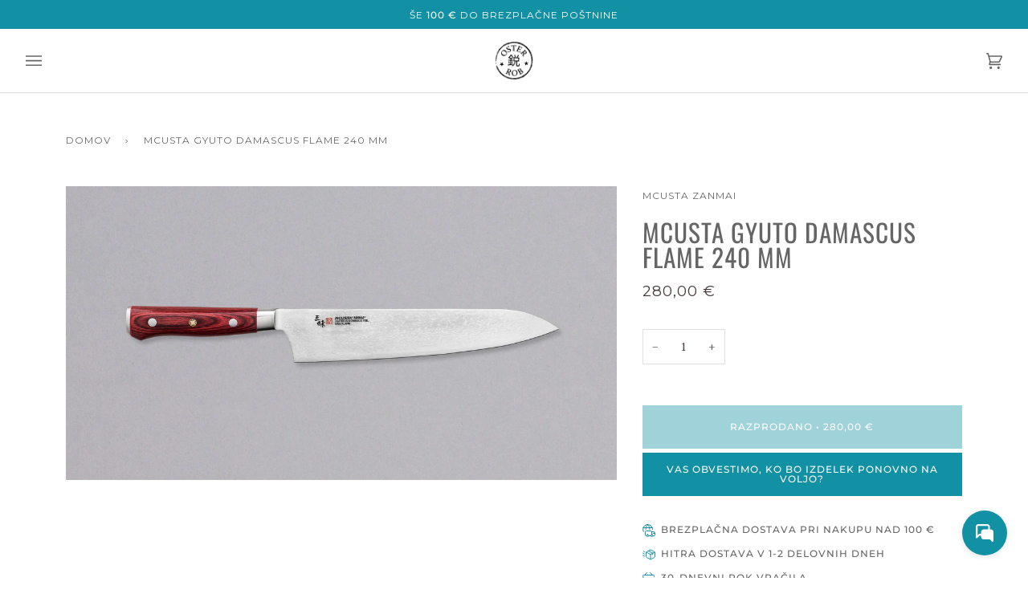

--- FILE ---
content_type: text/html; charset=utf-8
request_url: https://osterrob.si/products/mcusta-gyuto-damascus-flame-240-mm
body_size: 70232
content:
<!doctype html>




<html class="no-js" lang="sl-SI" ><head>
  <meta charset="utf-8">
  <meta http-equiv="X-UA-Compatible" content="IE=edge,chrome=1">
  <meta name="viewport" content="width=device-width,initial-scale=1,viewport-fit=cover">
  <meta name="theme-color" content="#585e71">


  <link rel="canonical" href="https://osterrob.si/products/mcusta-gyuto-damascus-flame-240-mm">
 


   <script src="https://ajax.googleapis.com/ajax/libs/jquery/3.3.1/jquery.min.js"></script>

  <link rel="preconnect" href="https://fonts.googleapis.com">
<link rel="preconnect" href="https://fonts.gstatic.com" crossorigin>
<link href="https://fonts.googleapis.com/css2?family=Alex+Brush&family=Amatic+SC:wght@400;700&family=Bangers&family=Courgette&family=Smooch&display=swap" rel="stylesheet">
  <link href="https://fonts.cdnfonts.com/css/futura-medium" rel="stylesheet">
      
  <!-- ======================= Pipeline Theme V6.2.2 ========================= -->

  <link rel="preconnect" href="https://cdn.shopify.com" crossorigin>
  <link rel="preconnect" href="https://fonts.shopify.com" crossorigin>
  <link rel="preconnect" href="https://monorail-edge.shopifysvc.com" crossorigin>


  <link rel="preload" href="//osterrob.si/cdn/shop/t/71/assets/lazysizes.js?v=111431644619468174291751558470" as="script">
  <link rel="preload" href="//osterrob.si/cdn/shop/t/71/assets/vendor.js?v=174357195950707206411751558470" as="script">
  <link rel="preload" href="//osterrob.si/cdn/shop/t/71/assets/theme.dev.js?v=170693290597873220861751558470" as="script">
  <link rel="preload" href="//osterrob.si/cdn/shop/t/71/assets/theme.css?v=106613336012179941121751558470" as="style">

  
<link rel="preload" as="image" 
      href="//osterrob.si/cdn/shop/products/McustaGyutoDamascusFlame240mm_small.jpg?v=1613474177" 
      srcset="//osterrob.si/cdn/shop/products/McustaGyutoDamascusFlame240mm_550x.jpg?v=1613474177 550w,//osterrob.si/cdn/shop/products/McustaGyutoDamascusFlame240mm_1100x.jpg?v=1613474177 1100w,//osterrob.si/cdn/shop/products/McustaGyutoDamascusFlame240mm_1680x.jpg?v=1613474177 1680w,//osterrob.si/cdn/shop/products/McustaGyutoDamascusFlame240mm_2048x.jpg?v=1613474177 2048w,//osterrob.si/cdn/shop/products/McustaGyutoDamascusFlame240mm.jpg?v=1613474177 3000w"
      sizes="(min-width: 768px), 50vw, 
             100vw">
  
<link rel="shortcut icon" href="//osterrob.si/cdn/shop/files/favicon_32x32.png?v=1617097355" type="image/png"><!-- Title and description ================================================ -->
  
  <title>
    

    Mcusta Gyuto Damascus Flame 240 mm
&ndash; OsterRob

  </title><meta name="description" content="Ta vrhunski Gyuto združuje stoletja staro tradicijo kovaštva z vrhunsko sodobno japonsko tehnologijo. Mcusta noži so lasersko izrezani in ročno brušeni. Kombinacija visoke tehnologije in natančne ročne izdelave zagotavlja popolnost v dizajnu, ravnotežju noža in vrhunski out of the box ostrini. Mcusta Damask Gyuto je s 33 plastnim damask vzorcem in ročajem&amp;nbsp;s tremi zakovicami resnično vizualno izstopajoč nož. Primeren je za vse, ki iščete malo težji, a odlično uravnotežen nož s super tankim in natančnim rezilom.">
  <!-- /snippets/social-meta-tags.liquid --><meta property="og:site_name" content="OsterRob">
<meta property="og:url" content="https://osterrob.si/products/mcusta-gyuto-damascus-flame-240-mm">
<meta property="og:title" content="Mcusta Gyuto Damascus Flame 240 mm">
<meta property="og:type" content="product">
<meta property="og:description" content="Ta vrhunski Gyuto združuje stoletja staro tradicijo kovaštva z vrhunsko sodobno japonsko tehnologijo. Mcusta noži so lasersko izrezani in ročno brušeni. Kombinacija visoke tehnologije in natančne ročne izdelave zagotavlja popolnost v dizajnu, ravnotežju noža in vrhunski out of the box ostrini. Mcusta Damask Gyuto je s 33 plastnim damask vzorcem in ročajem&amp;nbsp;s tremi zakovicami resnično vizualno izstopajoč nož. Primeren je za vse, ki iščete malo težji, a odlično uravnotežen nož s super tankim in natančnim rezilom."><meta property="og:price:amount" content="280,00">
  <meta property="og:price:currency" content="EUR">
      <meta property="og:image" content="http://osterrob.si/cdn/shop/products/McustaGyutoDamascusFlame240mm.jpg?v=1613474177">
      <meta property="og:image:secure_url" content="https://osterrob.si/cdn/shop/products/McustaGyutoDamascusFlame240mm.jpg?v=1613474177">
      <meta property="og:image:height" content="1600">
      <meta property="og:image:width" content="3000">
<meta property="twitter:image" content="http://osterrob.si/cdn/shop/products/McustaGyutoDamascusFlame240mm_1200x1200.jpg?v=1613474177">

<meta name="twitter:site" content="@">
<meta name="twitter:card" content="summary_large_image">
<meta name="twitter:title" content="Mcusta Gyuto Damascus Flame 240 mm">
<meta name="twitter:description" content="Ta vrhunski Gyuto združuje stoletja staro tradicijo kovaštva z vrhunsko sodobno japonsko tehnologijo. Mcusta noži so lasersko izrezani in ročno brušeni. Kombinacija visoke tehnologije in natančne ročne izdelave zagotavlja popolnost v dizajnu, ravnotežju noža in vrhunski out of the box ostrini. Mcusta Damask Gyuto je s 33 plastnim damask vzorcem in ročajem&amp;nbsp;s tremi zakovicami resnično vizualno izstopajoč nož. Primeren je za vse, ki iščete malo težji, a odlično uravnotežen nož s super tankim in natančnim rezilom.">
<!-- CSS ================================================================== -->
  
  <link href="//osterrob.si/cdn/shop/t/71/assets/font-settings.css?v=120122953070951849201762507309" rel="stylesheet" type="text/css" media="all" />

  
<style data-shopify>

:root {
/* ================ Spinner ================ */
--SPINNER: url(//osterrob.si/cdn/shop/t/71/assets/spinner.gif?v=74017169589876499871751558470);

/* ================ Product video ================ */

--COLOR-VIDEO-BG: #f2f2f2;


/* ================ Color Variables ================ */

/* === Backgrounds ===*/
--COLOR-BG: #ffffff;
--COLOR-BG-ACCENT: #f7f7f7;

/* === Text colors ===*/
--COLOR-TEXT-DARK: #453939;
--COLOR-TEXT: #656565;
--COLOR-TEXT-LIGHT: #939393;

/* === Bright color ===*/
--COLOR-PRIMARY: #1391a4;
--COLOR-PRIMARY-HOVER: #035a68;
--COLOR-PRIMARY-FADE: rgba(19, 145, 164, 0.05);
--COLOR-PRIMARY-FADE-HOVER: rgba(19, 145, 164, 0.1);--COLOR-PRIMARY-OPPOSITE: #ffffff;

/* === Secondary/link Color ===*/
--COLOR-SECONDARY: #585e71;
--COLOR-SECONDARY-HOVER: #2d354f;
--COLOR-SECONDARY-FADE: rgba(88, 94, 113, 0.05);
--COLOR-SECONDARY-FADE-HOVER: rgba(88, 94, 113, 0.1);--COLOR-SECONDARY-OPPOSITE: #ffffff;

/* === Shades of grey ===*/
--COLOR-A5:  rgba(101, 101, 101, 0.05);
--COLOR-A10: rgba(101, 101, 101, 0.1);
--COLOR-A20: rgba(101, 101, 101, 0.2);
--COLOR-A35: rgba(101, 101, 101, 0.35);
--COLOR-A50: rgba(101, 101, 101, 0.5);
--COLOR-A80: rgba(101, 101, 101, 0.8);
--COLOR-A90: rgba(101, 101, 101, 0.9);
--COLOR-A95: rgba(101, 101, 101, 0.95);


/* ================ Inverted Color Variables ================ */

--INVERSE-BG: #2e3438;
--INVERSE-BG-ACCENT: #000000;

/* === Text colors ===*/
--INVERSE-TEXT-DARK: #ffffff;
--INVERSE-TEXT: #ffffff;
--INVERSE-TEXT-LIGHT: #c0c2c3;

/* === Bright color ===*/
--INVERSE-PRIMARY: #fcd8c8;
--INVERSE-PRIMARY-HOVER: #ffa278;
--INVERSE-PRIMARY-FADE: rgba(252, 216, 200, 0.05);
--INVERSE-PRIMARY-FADE-HOVER: rgba(252, 216, 200, 0.1);--INVERSE-PRIMARY-OPPOSITE: #000000;


/* === Second Color ===*/
--INVERSE-SECONDARY: #c6dae5;
--INVERSE-SECONDARY-HOVER: #86bcd9;
--INVERSE-SECONDARY-FADE: rgba(198, 218, 229, 0.05);
--INVERSE-SECONDARY-FADE-HOVER: rgba(198, 218, 229, 0.1);--INVERSE-SECONDARY-OPPOSITE: #000000;


/* === Shades of grey ===*/
--INVERSE-A5:  rgba(255, 255, 255, 0.05);
--INVERSE-A10: rgba(255, 255, 255, 0.1);
--INVERSE-A20: rgba(255, 255, 255, 0.2);
--INVERSE-A35: rgba(255, 255, 255, 0.3);
--INVERSE-A80: rgba(255, 255, 255, 0.8);
--INVERSE-A90: rgba(255, 255, 255, 0.9);
--INVERSE-A95: rgba(255, 255, 255, 0.95);


/* === Account Bar ===*/
--COLOR-ANNOUNCEMENT-BG: #1391a4;
--COLOR-ANNOUNCEMENT-TEXT: #ffffff;

/* === Nav and dropdown link background ===*/
--COLOR-NAV: #ffffff;
--COLOR-NAV-TEXT: #656565;
--COLOR-NAV-BORDER: #d7d7d7;
--COLOR-NAV-A10: rgba(101, 101, 101, 0.1);
--COLOR-NAV-A50: rgba(101, 101, 101, 0.5);
--COLOR-HIGHLIGHT-LINK: #a41349;

/* === Site Footer ===*/
--COLOR-FOOTER-BG: #f7f7f7;
--COLOR-FOOTER-TEXT: #393939;
--COLOR-FOOTER-A5: rgba(57, 57, 57, 0.05);
--COLOR-FOOTER-A15: rgba(57, 57, 57, 0.15);
--COLOR-FOOTER-A90: rgba(57, 57, 57, 0.9);

/* === Products ===*/
--PRODUCT-GRID-ASPECT-RATIO: 100%;

/* === Product badges ===*/
--COLOR-BADGE: #ffffff;
--COLOR-BADGE-TEXT: #656565;

/* === disabled form colors ===*/
--COLOR-DISABLED-BG: #f0f0f0;
--COLOR-DISABLED-TEXT: #c9c9c9;

--INVERSE-DISABLED-BG: #43484c;
--INVERSE-DISABLED-TEXT: #777b7e;

/* === Button Radius === */
--BUTTON-RADIUS: 0px;


/* ================ Typography ================ */

--FONT-STACK-BODY: "PT Serif", serif;
--FONT-STYLE-BODY: normal;
--FONT-WEIGHT-BODY: 400;
--FONT-WEIGHT-BODY-BOLD: 700;
--FONT-ADJUST-BODY: 1.0;

--FONT-STACK-HEADING: Oswald, sans-serif;
--FONT-STYLE-HEADING: normal;
--FONT-WEIGHT-HEADING: 400;
--FONT-WEIGHT-HEADING-BOLD: 500;
--FONT-ADJUST-HEADING: 1.0;

  --FONT-HEADING-SPACE: 1px;
  --FONT-HEADING-CAPS: uppercase;

--FONT-STACK-ACCENT: Montserrat, sans-serif;
--FONT-STYLE-ACCENT: normal;
--FONT-WEIGHT-ACCENT: 400;
--FONT-WEIGHT-ACCENT-BOLD: 500;
--FONT-ADJUST-ACCENT: 1.0;

--ICO-SELECT: url('//osterrob.si/cdn/shop/t/71/assets/ico-select.svg?v=161322774361156881761751558470');

--URL-ZOOM: url('//osterrob.si/cdn/shop/t/71/assets/cursor-zoom.svg?v=137651134409869370111751558470');
--URL-ZOOM-2X: url('//osterrob.si/cdn/shop/t/71/assets/cursor-zoom-2x.svg?v=165871132870721948791751558470');

/* ================ Photo correction ================ */
--PHOTO-CORRECTION: 100%;



}

</style>

  <link href="//osterrob.si/cdn/shop/t/71/assets/theme.css?v=106613336012179941121751558470" rel="stylesheet" type="text/css" media="all" />

  <script>
    document.documentElement.className = document.documentElement.className.replace('no-js', 'js');
    let root = '/';
    if (root[root.length - 1] !== '/') {
      root = `${root}/`;
    }
    var theme = {
      routes: {
        root_url: root,
        cart: '/cart',
        cart_add_url: '/cart/add',
        product_recommendations_url: '/recommendations/products',
        account_addresses_url: '/account/addresses'
      },
      assets: {
        photoswipe: '//osterrob.si/cdn/shop/t/71/assets/photoswipe.js?v=127104016560770043431751558470',
        smoothscroll: '//osterrob.si/cdn/shop/t/71/assets/smoothscroll.js?v=37906625415260927261751558470',
        swatches: '//osterrob.si/cdn/shop/t/71/assets/swatches.json?v=108064614341237913191751558470',
        noImage: '//osterrob.si/cdn/shopifycloud/storefront/assets/no-image-2048-a2addb12.gif',
        base: '//osterrob.si/cdn/shop/t/71/assets/'
      },
      strings: {
        swatchesKey: "Barva",     
        addToCart: "Dodaj v košarico",
        estimateShipping: "Cena dostave glede na lokacijo",
        noShippingAvailable: "Na to destinacijo ne pošiljamo.",
        free: "Brezplačno",
        from: "Od",
        preOrder: "Prednaročilo",
        soldOut: "Razprodano",
        sale: "Akcija",
        subscription: "Naročnina",
        unavailable: "Ni na voljo",
        unitPrice: "Cena izdelka",
        unitPriceSeparator: "na",        
        stockout: "Vse razpoložljive zaloge so v košarici",
        products: "Izdelki",
        pages: "Stran",
        collections: "Kolekcije",
        resultsFor: "Rezultati za",
        noResultsFor: "Ni rezultatov za",
        articles: "Članki"
      },
      settings: {
        badge_sale_type: "percentage",
        search_products: true,
        search_collections: true,
        search_pages: true,
        search_articles: true,
        animate_hover: false,
        animate_scroll: false
      },
      info: {
        name: 'pipeline'
      },
      moneyFormat: "{{amount_with_comma_separator}} €",
      version: '6.2.2'
    }
    let windowInnerHeight = window.innerHeight;
    document.documentElement.style.setProperty('--full-screen', `${windowInnerHeight}px`);
    document.documentElement.style.setProperty('--three-quarters', `${windowInnerHeight * 0.75}px`);
    document.documentElement.style.setProperty('--two-thirds', `${windowInnerHeight * 0.66}px`);
    document.documentElement.style.setProperty('--one-half', `${windowInnerHeight * 0.5}px`);
    document.documentElement.style.setProperty('--one-third', `${windowInnerHeight * 0.33}px`);
    document.documentElement.style.setProperty('--one-fifth', `${windowInnerHeight * 0.2}px`);

    window.lazySizesConfig = window.lazySizesConfig || {};
    window.lazySizesConfig.loadHidden = false;
  </script><!-- Theme Javascript ============================================================== -->
  <script src="//osterrob.si/cdn/shop/t/71/assets/lazysizes.js?v=111431644619468174291751558470" async="async"></script>
  <script src="//osterrob.si/cdn/shop/t/71/assets/vendor.js?v=174357195950707206411751558470" defer="defer"></script>
  <script src="//osterrob.si/cdn/shop/t/71/assets/theme.dev.js?v=170693290597873220861751558470" defer="defer"></script>

  <script>
    (function () {
      function onPageShowEvents() {
        if ('requestIdleCallback' in window) {
          requestIdleCallback(initCartEvent)
        } else {
          initCartEvent()
        }
        function initCartEvent(){
          document.documentElement.dispatchEvent(new CustomEvent('theme:cart:init', {
            bubbles: true
          }));
        }
      };
      window.onpageshow = onPageShowEvents;
    })();
  </script>

  <script type="text/javascript">
    if (window.MSInputMethodContext && document.documentMode) {
      var scripts = document.getElementsByTagName('script')[0];
      var polyfill = document.createElement("script");
      polyfill.defer = true;
      polyfill.src = "//osterrob.si/cdn/shop/t/71/assets/ie11.js?v=144489047535103983231751558470";

      scripts.parentNode.insertBefore(polyfill, scripts);
    }
  </script>

  <!-- Shopify app scripts =========================================================== -->
  <script>window.performance && window.performance.mark && window.performance.mark('shopify.content_for_header.start');</script><meta name="google-site-verification" content="DWRgFB3et46LHXMnuIE7QH4myil3rpjmcaBQaeKrso0">
<meta id="shopify-digital-wallet" name="shopify-digital-wallet" content="/4490330225/digital_wallets/dialog">
<meta name="shopify-checkout-api-token" content="7b13954520e4e1fa7752c6b02d4aa212">
<meta id="in-context-paypal-metadata" data-shop-id="4490330225" data-venmo-supported="false" data-environment="production" data-locale="en_US" data-paypal-v4="true" data-currency="EUR">
<link rel="alternate" type="application/json+oembed" href="https://osterrob.si/products/mcusta-gyuto-damascus-flame-240-mm.oembed">
<script async="async" src="/checkouts/internal/preloads.js?locale=sl-SI"></script>
<link rel="preconnect" href="https://shop.app" crossorigin="anonymous">
<script async="async" src="https://shop.app/checkouts/internal/preloads.js?locale=sl-SI&shop_id=4490330225" crossorigin="anonymous"></script>
<script id="apple-pay-shop-capabilities" type="application/json">{"shopId":4490330225,"countryCode":"SI","currencyCode":"EUR","merchantCapabilities":["supports3DS"],"merchantId":"gid:\/\/shopify\/Shop\/4490330225","merchantName":"OsterRob","requiredBillingContactFields":["postalAddress","email","phone"],"requiredShippingContactFields":["postalAddress","email","phone"],"shippingType":"shipping","supportedNetworks":["visa","masterCard","amex"],"total":{"type":"pending","label":"OsterRob","amount":"1.00"},"shopifyPaymentsEnabled":true,"supportsSubscriptions":true}</script>
<script id="shopify-features" type="application/json">{"accessToken":"7b13954520e4e1fa7752c6b02d4aa212","betas":["rich-media-storefront-analytics"],"domain":"osterrob.si","predictiveSearch":true,"shopId":4490330225,"locale":"sl"}</script>
<script>var Shopify = Shopify || {};
Shopify.shop = "osterrob.myshopify.com";
Shopify.locale = "sl-SI";
Shopify.currency = {"active":"EUR","rate":"1.0"};
Shopify.country = "SI";
Shopify.theme = {"name":"Slo_Pipeline 6.2.2. | Theme Support | Jul 3 2025","id":180960330051,"schema_name":"Pipeline","schema_version":"6.2.2","theme_store_id":null,"role":"main"};
Shopify.theme.handle = "null";
Shopify.theme.style = {"id":null,"handle":null};
Shopify.cdnHost = "osterrob.si/cdn";
Shopify.routes = Shopify.routes || {};
Shopify.routes.root = "/";</script>
<script type="module">!function(o){(o.Shopify=o.Shopify||{}).modules=!0}(window);</script>
<script>!function(o){function n(){var o=[];function n(){o.push(Array.prototype.slice.apply(arguments))}return n.q=o,n}var t=o.Shopify=o.Shopify||{};t.loadFeatures=n(),t.autoloadFeatures=n()}(window);</script>
<script>
  window.ShopifyPay = window.ShopifyPay || {};
  window.ShopifyPay.apiHost = "shop.app\/pay";
  window.ShopifyPay.redirectState = null;
</script>
<script id="shop-js-analytics" type="application/json">{"pageType":"product"}</script>
<script defer="defer" async type="module" src="//osterrob.si/cdn/shopifycloud/shop-js/modules/v2/client.init-shop-cart-sync_DMsi5eYQ.sl-SI.esm.js"></script>
<script defer="defer" async type="module" src="//osterrob.si/cdn/shopifycloud/shop-js/modules/v2/chunk.common_B_Vc47_Y.esm.js"></script>
<script defer="defer" async type="module" src="//osterrob.si/cdn/shopifycloud/shop-js/modules/v2/chunk.modal_BRCFgr6I.esm.js"></script>
<script type="module">
  await import("//osterrob.si/cdn/shopifycloud/shop-js/modules/v2/client.init-shop-cart-sync_DMsi5eYQ.sl-SI.esm.js");
await import("//osterrob.si/cdn/shopifycloud/shop-js/modules/v2/chunk.common_B_Vc47_Y.esm.js");
await import("//osterrob.si/cdn/shopifycloud/shop-js/modules/v2/chunk.modal_BRCFgr6I.esm.js");

  window.Shopify.SignInWithShop?.initShopCartSync?.({"fedCMEnabled":true,"windoidEnabled":true});

</script>
<script>
  window.Shopify = window.Shopify || {};
  if (!window.Shopify.featureAssets) window.Shopify.featureAssets = {};
  window.Shopify.featureAssets['shop-js'] = {"shop-cart-sync":["modules/v2/client.shop-cart-sync_C09kzOhY.sl-SI.esm.js","modules/v2/chunk.common_B_Vc47_Y.esm.js","modules/v2/chunk.modal_BRCFgr6I.esm.js"],"init-fed-cm":["modules/v2/client.init-fed-cm_B3LBdfZQ.sl-SI.esm.js","modules/v2/chunk.common_B_Vc47_Y.esm.js","modules/v2/chunk.modal_BRCFgr6I.esm.js"],"shop-cash-offers":["modules/v2/client.shop-cash-offers_oglFG1Oa.sl-SI.esm.js","modules/v2/chunk.common_B_Vc47_Y.esm.js","modules/v2/chunk.modal_BRCFgr6I.esm.js"],"shop-login-button":["modules/v2/client.shop-login-button_CqLfkxo7.sl-SI.esm.js","modules/v2/chunk.common_B_Vc47_Y.esm.js","modules/v2/chunk.modal_BRCFgr6I.esm.js"],"pay-button":["modules/v2/client.pay-button_DJJGWUU1.sl-SI.esm.js","modules/v2/chunk.common_B_Vc47_Y.esm.js","modules/v2/chunk.modal_BRCFgr6I.esm.js"],"shop-button":["modules/v2/client.shop-button_Bb7Ej-1F.sl-SI.esm.js","modules/v2/chunk.common_B_Vc47_Y.esm.js","modules/v2/chunk.modal_BRCFgr6I.esm.js"],"avatar":["modules/v2/client.avatar_BTnouDA3.sl-SI.esm.js"],"init-windoid":["modules/v2/client.init-windoid_CUckdSNH.sl-SI.esm.js","modules/v2/chunk.common_B_Vc47_Y.esm.js","modules/v2/chunk.modal_BRCFgr6I.esm.js"],"init-shop-for-new-customer-accounts":["modules/v2/client.init-shop-for-new-customer-accounts_D0tZTDyC.sl-SI.esm.js","modules/v2/client.shop-login-button_CqLfkxo7.sl-SI.esm.js","modules/v2/chunk.common_B_Vc47_Y.esm.js","modules/v2/chunk.modal_BRCFgr6I.esm.js"],"init-shop-email-lookup-coordinator":["modules/v2/client.init-shop-email-lookup-coordinator_CqEp3jeO.sl-SI.esm.js","modules/v2/chunk.common_B_Vc47_Y.esm.js","modules/v2/chunk.modal_BRCFgr6I.esm.js"],"init-shop-cart-sync":["modules/v2/client.init-shop-cart-sync_DMsi5eYQ.sl-SI.esm.js","modules/v2/chunk.common_B_Vc47_Y.esm.js","modules/v2/chunk.modal_BRCFgr6I.esm.js"],"shop-toast-manager":["modules/v2/client.shop-toast-manager_LJ_Xmjj2.sl-SI.esm.js","modules/v2/chunk.common_B_Vc47_Y.esm.js","modules/v2/chunk.modal_BRCFgr6I.esm.js"],"init-customer-accounts":["modules/v2/client.init-customer-accounts_CJnEQLZO.sl-SI.esm.js","modules/v2/client.shop-login-button_CqLfkxo7.sl-SI.esm.js","modules/v2/chunk.common_B_Vc47_Y.esm.js","modules/v2/chunk.modal_BRCFgr6I.esm.js"],"init-customer-accounts-sign-up":["modules/v2/client.init-customer-accounts-sign-up_za6ZptHH.sl-SI.esm.js","modules/v2/client.shop-login-button_CqLfkxo7.sl-SI.esm.js","modules/v2/chunk.common_B_Vc47_Y.esm.js","modules/v2/chunk.modal_BRCFgr6I.esm.js"],"shop-follow-button":["modules/v2/client.shop-follow-button_DiR6mfX4.sl-SI.esm.js","modules/v2/chunk.common_B_Vc47_Y.esm.js","modules/v2/chunk.modal_BRCFgr6I.esm.js"],"checkout-modal":["modules/v2/client.checkout-modal_CJ5sTF62.sl-SI.esm.js","modules/v2/chunk.common_B_Vc47_Y.esm.js","modules/v2/chunk.modal_BRCFgr6I.esm.js"],"shop-login":["modules/v2/client.shop-login_rhyvglkc.sl-SI.esm.js","modules/v2/chunk.common_B_Vc47_Y.esm.js","modules/v2/chunk.modal_BRCFgr6I.esm.js"],"lead-capture":["modules/v2/client.lead-capture_BBudTTov.sl-SI.esm.js","modules/v2/chunk.common_B_Vc47_Y.esm.js","modules/v2/chunk.modal_BRCFgr6I.esm.js"],"payment-terms":["modules/v2/client.payment-terms_BWxo2IqE.sl-SI.esm.js","modules/v2/chunk.common_B_Vc47_Y.esm.js","modules/v2/chunk.modal_BRCFgr6I.esm.js"]};
</script>
<script>(function() {
  var isLoaded = false;
  function asyncLoad() {
    if (isLoaded) return;
    isLoaded = true;
    var urls = ["\/\/cdn.shopify.com\/proxy\/a14e2d958a2ebcf5a8baa35043dd6b63802ddf284791c5093925df7aadf3204e\/osterrob.bookthatapp.com\/javascripts\/bta-installed.js?shop=osterrob.myshopify.com\u0026sp-cache-control=cHVibGljLCBtYXgtYWdlPTkwMA","\/\/osterrob.bookthatapp.com\/javascripts\/bta.js?shop=osterrob.myshopify.com","https:\/\/cdn.nfcube.com\/instafeed-71c86bc2300e61936142ce0e0baae6a7.js?shop=osterrob.myshopify.com","https:\/\/cdn.weglot.com\/weglot_script_tag.js?shop=osterrob.myshopify.com","\/\/cdn.shopify.com\/proxy\/1e7b8a6a5ac8c40f98ac80659c595abfa0caf0bb715e61789e730e261a3012c5\/osterrob.bookthatapp.com\/sdk\/v1\/js\/bta-order-status-bootstrap.min.js?shop=osterrob.myshopify.com\u0026sp-cache-control=cHVibGljLCBtYXgtYWdlPTkwMA"];
    for (var i = 0; i < urls.length; i++) {
      var s = document.createElement('script');
      s.type = 'text/javascript';
      s.async = true;
      s.src = urls[i];
      var x = document.getElementsByTagName('script')[0];
      x.parentNode.insertBefore(s, x);
    }
  };
  if(window.attachEvent) {
    window.attachEvent('onload', asyncLoad);
  } else {
    window.addEventListener('load', asyncLoad, false);
  }
})();</script>
<script id="__st">var __st={"a":4490330225,"offset":3600,"reqid":"3518eb6a-0119-4680-8b39-5cf56b30bd69-1769068851","pageurl":"osterrob.si\/products\/mcusta-gyuto-damascus-flame-240-mm","u":"7f562483c463","p":"product","rtyp":"product","rid":4659575619697};</script>
<script>window.ShopifyPaypalV4VisibilityTracking = true;</script>
<script id="captcha-bootstrap">!function(){'use strict';const t='contact',e='account',n='new_comment',o=[[t,t],['blogs',n],['comments',n],[t,'customer']],c=[[e,'customer_login'],[e,'guest_login'],[e,'recover_customer_password'],[e,'create_customer']],r=t=>t.map((([t,e])=>`form[action*='/${t}']:not([data-nocaptcha='true']) input[name='form_type'][value='${e}']`)).join(','),a=t=>()=>t?[...document.querySelectorAll(t)].map((t=>t.form)):[];function s(){const t=[...o],e=r(t);return a(e)}const i='password',u='form_key',d=['recaptcha-v3-token','g-recaptcha-response','h-captcha-response',i],f=()=>{try{return window.sessionStorage}catch{return}},m='__shopify_v',_=t=>t.elements[u];function p(t,e,n=!1){try{const o=window.sessionStorage,c=JSON.parse(o.getItem(e)),{data:r}=function(t){const{data:e,action:n}=t;return t[m]||n?{data:e,action:n}:{data:t,action:n}}(c);for(const[e,n]of Object.entries(r))t.elements[e]&&(t.elements[e].value=n);n&&o.removeItem(e)}catch(o){console.error('form repopulation failed',{error:o})}}const l='form_type',E='cptcha';function T(t){t.dataset[E]=!0}const w=window,h=w.document,L='Shopify',v='ce_forms',y='captcha';let A=!1;((t,e)=>{const n=(g='f06e6c50-85a8-45c8-87d0-21a2b65856fe',I='https://cdn.shopify.com/shopifycloud/storefront-forms-hcaptcha/ce_storefront_forms_captcha_hcaptcha.v1.5.2.iife.js',D={infoText:'Zaščiteno s hCaptcha',privacyText:'Zasebnost',termsText:'Pogoji'},(t,e,n)=>{const o=w[L][v],c=o.bindForm;if(c)return c(t,g,e,D).then(n);var r;o.q.push([[t,g,e,D],n]),r=I,A||(h.body.append(Object.assign(h.createElement('script'),{id:'captcha-provider',async:!0,src:r})),A=!0)});var g,I,D;w[L]=w[L]||{},w[L][v]=w[L][v]||{},w[L][v].q=[],w[L][y]=w[L][y]||{},w[L][y].protect=function(t,e){n(t,void 0,e),T(t)},Object.freeze(w[L][y]),function(t,e,n,w,h,L){const[v,y,A,g]=function(t,e,n){const i=e?o:[],u=t?c:[],d=[...i,...u],f=r(d),m=r(i),_=r(d.filter((([t,e])=>n.includes(e))));return[a(f),a(m),a(_),s()]}(w,h,L),I=t=>{const e=t.target;return e instanceof HTMLFormElement?e:e&&e.form},D=t=>v().includes(t);t.addEventListener('submit',(t=>{const e=I(t);if(!e)return;const n=D(e)&&!e.dataset.hcaptchaBound&&!e.dataset.recaptchaBound,o=_(e),c=g().includes(e)&&(!o||!o.value);(n||c)&&t.preventDefault(),c&&!n&&(function(t){try{if(!f())return;!function(t){const e=f();if(!e)return;const n=_(t);if(!n)return;const o=n.value;o&&e.removeItem(o)}(t);const e=Array.from(Array(32),(()=>Math.random().toString(36)[2])).join('');!function(t,e){_(t)||t.append(Object.assign(document.createElement('input'),{type:'hidden',name:u})),t.elements[u].value=e}(t,e),function(t,e){const n=f();if(!n)return;const o=[...t.querySelectorAll(`input[type='${i}']`)].map((({name:t})=>t)),c=[...d,...o],r={};for(const[a,s]of new FormData(t).entries())c.includes(a)||(r[a]=s);n.setItem(e,JSON.stringify({[m]:1,action:t.action,data:r}))}(t,e)}catch(e){console.error('failed to persist form',e)}}(e),e.submit())}));const S=(t,e)=>{t&&!t.dataset[E]&&(n(t,e.some((e=>e===t))),T(t))};for(const o of['focusin','change'])t.addEventListener(o,(t=>{const e=I(t);D(e)&&S(e,y())}));const B=e.get('form_key'),M=e.get(l),P=B&&M;t.addEventListener('DOMContentLoaded',(()=>{const t=y();if(P)for(const e of t)e.elements[l].value===M&&p(e,B);[...new Set([...A(),...v().filter((t=>'true'===t.dataset.shopifyCaptcha))])].forEach((e=>S(e,t)))}))}(h,new URLSearchParams(w.location.search),n,t,e,['guest_login'])})(!0,!0)}();</script>
<script integrity="sha256-4kQ18oKyAcykRKYeNunJcIwy7WH5gtpwJnB7kiuLZ1E=" data-source-attribution="shopify.loadfeatures" defer="defer" src="//osterrob.si/cdn/shopifycloud/storefront/assets/storefront/load_feature-a0a9edcb.js" crossorigin="anonymous"></script>
<script crossorigin="anonymous" defer="defer" src="//osterrob.si/cdn/shopifycloud/storefront/assets/shopify_pay/storefront-65b4c6d7.js?v=20250812"></script>
<script data-source-attribution="shopify.dynamic_checkout.dynamic.init">var Shopify=Shopify||{};Shopify.PaymentButton=Shopify.PaymentButton||{isStorefrontPortableWallets:!0,init:function(){window.Shopify.PaymentButton.init=function(){};var t=document.createElement("script");t.src="https://osterrob.si/cdn/shopifycloud/portable-wallets/latest/portable-wallets.sl.js",t.type="module",document.head.appendChild(t)}};
</script>
<script data-source-attribution="shopify.dynamic_checkout.buyer_consent">
  function portableWalletsHideBuyerConsent(e){var t=document.getElementById("shopify-buyer-consent"),n=document.getElementById("shopify-subscription-policy-button");t&&n&&(t.classList.add("hidden"),t.setAttribute("aria-hidden","true"),n.removeEventListener("click",e))}function portableWalletsShowBuyerConsent(e){var t=document.getElementById("shopify-buyer-consent"),n=document.getElementById("shopify-subscription-policy-button");t&&n&&(t.classList.remove("hidden"),t.removeAttribute("aria-hidden"),n.addEventListener("click",e))}window.Shopify?.PaymentButton&&(window.Shopify.PaymentButton.hideBuyerConsent=portableWalletsHideBuyerConsent,window.Shopify.PaymentButton.showBuyerConsent=portableWalletsShowBuyerConsent);
</script>
<script data-source-attribution="shopify.dynamic_checkout.cart.bootstrap">document.addEventListener("DOMContentLoaded",(function(){function t(){return document.querySelector("shopify-accelerated-checkout-cart, shopify-accelerated-checkout")}if(t())Shopify.PaymentButton.init();else{new MutationObserver((function(e,n){t()&&(Shopify.PaymentButton.init(),n.disconnect())})).observe(document.body,{childList:!0,subtree:!0})}}));
</script>
<link id="shopify-accelerated-checkout-styles" rel="stylesheet" media="screen" href="https://osterrob.si/cdn/shopifycloud/portable-wallets/latest/accelerated-checkout-backwards-compat.css" crossorigin="anonymous">
<style id="shopify-accelerated-checkout-cart">
        #shopify-buyer-consent {
  margin-top: 1em;
  display: inline-block;
  width: 100%;
}

#shopify-buyer-consent.hidden {
  display: none;
}

#shopify-subscription-policy-button {
  background: none;
  border: none;
  padding: 0;
  text-decoration: underline;
  font-size: inherit;
  cursor: pointer;
}

#shopify-subscription-policy-button::before {
  box-shadow: none;
}

      </style>

<script>window.performance && window.performance.mark && window.performance.mark('shopify.content_for_header.end');</script>

<script>
    window.BOLD = window.BOLD || {};
        window.BOLD.options = window.BOLD.options || {};
        window.BOLD.options.settings = window.BOLD.options.settings || {};
        window.BOLD.options.settings.v1_variant_mode = window.BOLD.options.settings.v1_variant_mode || true;
        window.BOLD.options.settings.hybrid_fix_auto_insert_inputs =
        window.BOLD.options.settings.hybrid_fix_auto_insert_inputs || true;
</script>

<script>window.BOLD = window.BOLD || {};
    window.BOLD.common = window.BOLD.common || {};
    window.BOLD.common.Shopify = window.BOLD.common.Shopify || {};
    window.BOLD.common.Shopify.shop = {
      domain: 'osterrob.si',
      permanent_domain: 'osterrob.myshopify.com',
      url: 'https://osterrob.si',
      secure_url: 'https://osterrob.si',money_format: "{{amount_with_comma_separator}} €",currency: "EUR"
    };
    window.BOLD.common.Shopify.customer = {
      id: null,
      tags: null,
    };
    window.BOLD.common.Shopify.cart = {"note":null,"attributes":{},"original_total_price":0,"total_price":0,"total_discount":0,"total_weight":0.0,"item_count":0,"items":[],"requires_shipping":false,"currency":"EUR","items_subtotal_price":0,"cart_level_discount_applications":[],"checkout_charge_amount":0};
    window.BOLD.common.template = 'product';window.BOLD.common.Shopify.formatMoney = function(money, format) {
        function n(t, e) {
            return "undefined" == typeof t ? e : t
        }
        function r(t, e, r, i) {
            if (e = n(e, 2),
                r = n(r, ","),
                i = n(i, "."),
            isNaN(t) || null == t)
                return 0;
            t = (t / 100).toFixed(e);
            var o = t.split(".")
                , a = o[0].replace(/(\d)(?=(\d\d\d)+(?!\d))/g, "$1" + r)
                , s = o[1] ? i + o[1] : "";
            return a + s
        }
        "string" == typeof money && (money = money.replace(".", ""));
        var i = ""
            , o = /\{\{\s*(\w+)\s*\}\}/
            , a = format || window.BOLD.common.Shopify.shop.money_format || window.Shopify.money_format || "$ {{ amount }}";
        switch (a.match(o)[1]) {
            case "amount":
                i = r(money, 2, ",", ".");
                break;
            case "amount_no_decimals":
                i = r(money, 0, ",", ".");
                break;
            case "amount_with_comma_separator":
                i = r(money, 2, ".", ",");
                break;
            case "amount_no_decimals_with_comma_separator":
                i = r(money, 0, ".", ",");
                break;
            case "amount_with_space_separator":
                i = r(money, 2, " ", ",");
                break;
            case "amount_no_decimals_with_space_separator":
                i = r(money, 0, " ", ",");
                break;
            case "amount_with_apostrophe_separator":
                i = r(money, 2, "'", ".");
                break;
        }
        return a.replace(o, i);
    };
    window.BOLD.common.Shopify.saveProduct = function (handle, product) {
      if (typeof handle === 'string' && typeof window.BOLD.common.Shopify.products[handle] === 'undefined') {
        if (typeof product === 'number') {
          window.BOLD.common.Shopify.handles[product] = handle;
          product = { id: product };
        }
        window.BOLD.common.Shopify.products[handle] = product;
      }
    };
    window.BOLD.common.Shopify.saveVariant = function (variant_id, variant) {
      if (typeof variant_id === 'number' && typeof window.BOLD.common.Shopify.variants[variant_id] === 'undefined') {
        window.BOLD.common.Shopify.variants[variant_id] = variant;
      }
    };window.BOLD.common.Shopify.products = window.BOLD.common.Shopify.products || {};
    window.BOLD.common.Shopify.variants = window.BOLD.common.Shopify.variants || {};
    window.BOLD.common.Shopify.handles = window.BOLD.common.Shopify.handles || {};window.BOLD.common.Shopify.saveProduct("mcusta-gyuto-damascus-flame-240-mm", 4659575619697);window.BOLD.common.Shopify.saveVariant(32301172850801, { product_id: 4659575619697, product_handle: "mcusta-gyuto-damascus-flame-240-mm", price: 28000, group_id: '', csp_metafield: {}});window.BOLD.apps_installed = {"Product Options":2} || {};window.BOLD.common.Shopify.metafields = window.BOLD.common.Shopify.metafields || {};window.BOLD.common.Shopify.metafields["bold_rp"] = {};window.BOLD.common.Shopify.metafields["bold_csp_defaults"] = {};window.BOLD.common.cacheParams = window.BOLD.common.cacheParams || {};
</script><script>
    window.BOLD.common.cacheParams.options = 1768578589;
</script>

<link href="//osterrob.si/cdn/shop/t/71/assets/bold-options.css?v=110870001604500272301751558470" rel="stylesheet" type="text/css" media="all" />
<link href="//osterrob.si/cdn/shop/t/71/assets/bold-custom.css?v=11101500449705011051751558470" rel="stylesheet" type="text/css" media="all" />
<script src="//osterrob.si/cdn/shop/t/71/assets/bold-custom.js?v=134987738812681100041763119486" type="text/javascript"></script>

<script src="https://options.shopapps.site/js/options.js" type="text/javascript"></script>

  

 <!--begin-boost-pfs-filter-css-->
   <link rel="preload stylesheet" href="//osterrob.si/cdn/shop/t/71/assets/boost-pfs-instant-search.css?v=164275944447963418191751558470" as="style"><link href="//osterrob.si/cdn/shop/t/71/assets/boost-pfs-custom.css?v=173096317069876424971751558470" rel="stylesheet" type="text/css" media="all" />
<style data-id="boost-pfs-style">
    .boost-pfs-filter-option-title-text {color: rgba(0,0,0,1);font-weight: 400;text-transform: initial;font-family: Oswald;}

   .boost-pfs-filter-tree-v .boost-pfs-filter-option-title-text:before {border-top-color: rgba(0,0,0,1);}
    .boost-pfs-filter-tree-v .boost-pfs-filter-option.boost-pfs-filter-option-collapsed .boost-pfs-filter-option-title-text:before {border-bottom-color: rgba(0,0,0,1);}
    .boost-pfs-filter-tree-h .boost-pfs-filter-option-title-heading:before {border-right-color: rgba(0,0,0,1);
        border-bottom-color: rgba(0,0,0,1);}

    .boost-pfs-filter-refine-by .boost-pfs-filter-option-title h3 {color: rgba(0,0,0,0.59);}

    .boost-pfs-filter-option-content .boost-pfs-filter-option-item-list .boost-pfs-filter-option-item button,
    .boost-pfs-filter-option-content .boost-pfs-filter-option-item-list .boost-pfs-filter-option-item .boost-pfs-filter-button,
    .boost-pfs-filter-option-range-amount input,
    .boost-pfs-filter-tree-v .boost-pfs-filter-refine-by .boost-pfs-filter-refine-by-items .refine-by-item,
    .boost-pfs-filter-refine-by-wrapper-v .boost-pfs-filter-refine-by .boost-pfs-filter-refine-by-items .refine-by-item,
    .boost-pfs-filter-refine-by .boost-pfs-filter-option-title,
    .boost-pfs-filter-refine-by .boost-pfs-filter-refine-by-items .refine-by-item>a,
    .boost-pfs-filter-refine-by>span,
    .boost-pfs-filter-clear,
    .boost-pfs-filter-clear-all{color: rgba(0,0,0,0.59);}
    .boost-pfs-filter-tree-h .boost-pfs-filter-pc .boost-pfs-filter-refine-by-items .refine-by-item .boost-pfs-filter-clear .refine-by-type,
    .boost-pfs-filter-refine-by-wrapper-h .boost-pfs-filter-pc .boost-pfs-filter-refine-by-items .refine-by-item .boost-pfs-filter-clear .refine-by-type {color: rgba(0,0,0,0.59);}

    .boost-pfs-filter-option-multi-level-collections .boost-pfs-filter-option-multi-level-list .boost-pfs-filter-option-item .boost-pfs-filter-button-arrow .boost-pfs-arrow:before,
    .boost-pfs-filter-option-multi-level-tag .boost-pfs-filter-option-multi-level-list .boost-pfs-filter-option-item .boost-pfs-filter-button-arrow .boost-pfs-arrow:before {border-right: 1px solid rgba(0,0,0,0.59);
        border-bottom: 1px solid rgba(0,0,0,0.59);}

    .boost-pfs-filter-refine-by-wrapper-v .boost-pfs-filter-refine-by .boost-pfs-filter-refine-by-items .refine-by-item .boost-pfs-filter-clear:after,
    .boost-pfs-filter-refine-by-wrapper-v .boost-pfs-filter-refine-by .boost-pfs-filter-refine-by-items .refine-by-item .boost-pfs-filter-clear:before,
    .boost-pfs-filter-tree-v .boost-pfs-filter-refine-by .boost-pfs-filter-refine-by-items .refine-by-item .boost-pfs-filter-clear:after,
    .boost-pfs-filter-tree-v .boost-pfs-filter-refine-by .boost-pfs-filter-refine-by-items .refine-by-item .boost-pfs-filter-clear:before,
    .boost-pfs-filter-refine-by-wrapper-h .boost-pfs-filter-pc .boost-pfs-filter-refine-by-items .refine-by-item .boost-pfs-filter-clear:after,
    .boost-pfs-filter-refine-by-wrapper-h .boost-pfs-filter-pc .boost-pfs-filter-refine-by-items .refine-by-item .boost-pfs-filter-clear:before,
    .boost-pfs-filter-tree-h .boost-pfs-filter-pc .boost-pfs-filter-refine-by-items .refine-by-item .boost-pfs-filter-clear:after,
    .boost-pfs-filter-tree-h .boost-pfs-filter-pc .boost-pfs-filter-refine-by-items .refine-by-item .boost-pfs-filter-clear:before {border-top-color: rgba(0,0,0,0.59);}
    .boost-pfs-filter-option-range-slider .noUi-value-horizontal {color: rgba(0,0,0,0.59);}

    .boost-pfs-filter-tree-mobile-button button,
    .boost-pfs-filter-top-sorting-mobile button {color: rgba(1,1,1,1) !important;font-size: 12px !important;font-weight: 300 !important;text-transform: none !important;font-family: PT Serif !important;background: rgba(255,255,255,1) !important;}
    .boost-pfs-filter-top-sorting-mobile button>span:after {color: rgba(1,1,1,1) !important;}
  </style>

 <!--end-boost-pfs-filter-css-->

<!-- BEGIN GROOVE WIDGET CODE -->
<script>
  !function(e,t){if(!e.groove){var i=function(e,t){return Array.prototype.slice.call(e,t)},a={widget:null,loadedWidgets:{},classes:{Shim:null,Embeddable:function(){this._beforeLoadCallQueue=[],this.shim=null,this.finalized=!1;var e=function(e){var t=i(arguments,1);if(this.finalized){if(!this[e])throw new TypeError(e+"() is not a valid widget method");this[e].apply(this,t)}else this._beforeLoadCallQueue.push([e,t])};this.initializeShim=function(){a.classes.Shim&&(this.shim=new a.classes.Shim(this))},this.exec=e,this.init=function(){e.apply(this,["init"].concat(i(arguments,0))),this.initializeShim()},this.onShimScriptLoad=this.initializeShim.bind(this),this.onload=void 0}},scriptLoader:{callbacks:{},states:{},load:function(e,i){if("pending"!==this.states[e]){this.states[e]="pending";var a=t.createElement("script");a.id=e,a.type="text/javascript",a.async=!0,a.src=i;var s=this;a.addEventListener("load",(function(){s.states[e]="completed",(s.callbacks[e]||[]).forEach((function(e){e()}))}),!1);var n=t.getElementsByTagName("script")[0];n.parentNode.insertBefore(a,n)}},addListener:function(e,t){"completed"!==this.states[e]?(this.callbacks[e]||(this.callbacks[e]=[]),this.callbacks[e].push(t)):t()}},createEmbeddable:function(){var t=new a.classes.Embeddable;return e.Proxy?new Proxy(t,{get:function(e,t){return e instanceof a.classes.Embeddable?Object.prototype.hasOwnProperty.call(e,t)||"onload"===t?e[t]:function(){e.exec.apply(e,[t].concat(i(arguments,0)))}:e[t]}}):t},createWidget:function(){var e=a.createEmbeddable();return a.scriptLoader.load("groove-script","https://512bd9db-8497-42cc-a0ce-ce0896a6e70c.widget.cluster.groovehq.com/api/loader"),a.scriptLoader.addListener("groove-iframe-shim-loader",e.onShimScriptLoad),e}};e.groove=a}}(window,document);
  window.groove.widget = window.groove.createWidget();
  window.groove.widget.init('512bd9db-8497-42cc-a0ce-ce0896a6e70c', {});
</script>
<!-- END GROOVE WIDGET CODE -->
  



<!-- Google Consent Mode V2 Consentmo -->
<script>
  window.consentmo_gcm_initial_state = "";
  window.consentmo_gcm_state = "";
  window.consentmo_gcm_security_storage = "";
  window.consentmo_gcm_ad_storage = "";
  window.consentmo_gcm_analytics_storage = "";
  window.consentmo_gcm_functionality_storage = "";
  window.consentmo_gcm_personalization_storage = "";
  window.consentmo_gcm_ads_data_redaction = "";
  window.consentmo_gcm_url_passthrough = "";
  window.consentmo_gcm_data_layer_name = "";
  
  // Google Consent Mode V2 integration script from Consentmo GDPR
  window.isenseRules = {};
  window.isenseRules.gcm = {
      gcmVersion: 2,
      integrationVersion: 3,
      customChanges: false,
      consentUpdated: false,
      initialState: 7,
      isCustomizationEnabled: false,
      adsDataRedaction: true,
      urlPassthrough: false,
      dataLayer: 'dataLayer',
      categories: { ad_personalization: "marketing", ad_storage: "marketing", ad_user_data: "marketing", analytics_storage: "analytics", functionality_storage: "functionality", personalization_storage: "functionality", security_storage: "strict"},
      storage: { ad_personalization: "false", ad_storage: "false", ad_user_data: "false", analytics_storage: "false", functionality_storage: "false", personalization_storage: "false", security_storage: "false", wait_for_update: 2000 }
  };
  if(window.consentmo_gcm_state !== null && window.consentmo_gcm_state !== "" && window.consentmo_gcm_state !== "0") {
    window.isenseRules.gcm.isCustomizationEnabled = true;
    window.isenseRules.gcm.initialState = window.consentmo_gcm_initial_state === null || window.consentmo_gcm_initial_state.trim() === "" ? window.isenseRules.gcm.initialState : window.consentmo_gcm_initial_state;
    window.isenseRules.gcm.categories.ad_storage = window.consentmo_gcm_ad_storage === null || window.consentmo_gcm_ad_storage.trim() === "" ? window.isenseRules.gcm.categories.ad_storage : window.consentmo_gcm_ad_storage;
    window.isenseRules.gcm.categories.ad_user_data = window.consentmo_gcm_ad_storage === null || window.consentmo_gcm_ad_storage.trim() === "" ? window.isenseRules.gcm.categories.ad_user_data : window.consentmo_gcm_ad_storage;
    window.isenseRules.gcm.categories.ad_personalization = window.consentmo_gcm_ad_storage === null || window.consentmo_gcm_ad_storage.trim() === "" ? window.isenseRules.gcm.categories.ad_personalization : window.consentmo_gcm_ad_storage;
    window.isenseRules.gcm.categories.analytics_storage = window.consentmo_gcm_analytics_storage === null || window.consentmo_gcm_analytics_storage.trim() === "" ? window.isenseRules.gcm.categories.analytics_storage : window.consentmo_gcm_analytics_storage;
    window.isenseRules.gcm.categories.functionality_storage = window.consentmo_gcm_functionality_storage === null || window.consentmo_gcm_functionality_storage.trim() === "" ? window.isenseRules.gcm.categories.functionality_storage : window.consentmo_gcm_functionality_storage;
    window.isenseRules.gcm.categories.personalization_storage = window.consentmo_gcm_personalization_storage === null || window.consentmo_gcm_personalization_storage.trim() === "" ? window.isenseRules.gcm.categories.personalization_storage : window.consentmo_gcm_personalization_storage;
    window.isenseRules.gcm.categories.security_storage = window.consentmo_gcm_security_storage === null || window.consentmo_gcm_security_storage.trim() === "" ? window.isenseRules.gcm.categories.security_storage : window.consentmo_gcm_security_storage;
    window.isenseRules.gcm.urlPassthrough = window.consentmo_gcm_url_passthrough === null || window.consentmo_gcm_url_passthrough.trim() === "" ? window.isenseRules.gcm.urlPassthrough : window.consentmo_gcm_url_passthrough;
    window.isenseRules.gcm.adsDataRedaction = window.consentmo_gcm_ads_data_redaction === null || window.consentmo_gcm_ads_data_redaction.trim() === "" ? window.isenseRules.gcm.adsDataRedaction : window.consentmo_gcm_ads_data_redaction;
    window.isenseRules.gcm.dataLayer = window.consentmo_gcm_data_layer_name === null || window.consentmo_gcm_data_layer_name.trim() === "" ? window.isenseRules.gcm.dataLayer : window.consentmo_gcm_data_layer_name;
  }
  window.isenseRules.initializeGcm = function (rules) {
    if(window.isenseRules.gcm.isCustomizationEnabled) {
      rules.initialState = window.isenseRules.gcm.initialState;
      rules.urlPassthrough = window.isenseRules.gcm.urlPassthrough === true || window.isenseRules.gcm.urlPassthrough === 'true';
      rules.adsDataRedaction = window.isenseRules.gcm.adsDataRedaction === true || window.isenseRules.gcm.adsDataRedaction === 'true';
    }
    
    let initialState = parseInt(rules.initialState);
    let marketingBlocked = initialState === 0 || initialState === 2 || initialState === 5 || initialState === 7;
    let analyticsBlocked = initialState === 0 || initialState === 3 || initialState === 6 || initialState === 7;
    let functionalityBlocked = initialState === 4 || initialState === 5 || initialState === 6 || initialState === 7;

    let gdprCache = localStorage.getItem('gdprCache') ? JSON.parse(localStorage.getItem('gdprCache')) : null;
    if (gdprCache && typeof gdprCache.updatedPreferences !== "undefined") {
      let updatedPreferences = gdprCache.updatedPreferences;
      marketingBlocked = parseInt(updatedPreferences.indexOf('marketing')) > -1;
      analyticsBlocked = parseInt(updatedPreferences.indexOf('analytics')) > -1;
      functionalityBlocked = parseInt(updatedPreferences.indexOf('functionality')) > -1;
    }

    Object.entries(rules.categories).forEach(category => {
      if(rules.storage.hasOwnProperty(category[0])) {
        switch(category[1]) {
          case 'strict':
            rules.storage[category[0]] = "granted";
            break;
          case 'marketing':
            rules.storage[category[0]] = marketingBlocked ? "denied" : "granted";
            break;
          case 'analytics':
            rules.storage[category[0]] = analyticsBlocked ? "denied" : "granted";
            break;
          case 'functionality':
            rules.storage[category[0]] = functionalityBlocked ? "denied" : "granted";
            break;
        }
      }
    });
    rules.consentUpdated = true;
    isenseRules.gcm = rules;
  }

  // Google Consent Mode - initialization start
  window.isenseRules.initializeGcm({
    ...window.isenseRules.gcm,
    adsDataRedaction: true,
    urlPassthrough: false,
    initialState: 7
  });

  /*
  * initialState acceptable values:
  * 0 - Set both ad_storage and analytics_storage to denied
  * 1 - Set all categories to granted
  * 2 - Set only ad_storage to denied
  * 3 - Set only analytics_storage to denied
  * 4 - Set only functionality_storage to denied
  * 5 - Set both ad_storage and functionality_storage to denied
  * 6 - Set both analytics_storage and functionality_storage to denied
  * 7 - Set all categories to denied
  */

  window[window.isenseRules.gcm.dataLayer] = window[window.isenseRules.gcm.dataLayer] || [];
  function gtag() { window[window.isenseRules.gcm.dataLayer].push(arguments); }
  gtag("consent", "default", isenseRules.gcm.storage);
  isenseRules.gcm.adsDataRedaction && gtag("set", "ads_data_redaction", isenseRules.gcm.adsDataRedaction);
  isenseRules.gcm.urlPassthrough && gtag("set", "url_passthrough", isenseRules.gcm.urlPassthrough);
</script>  
<!-- BEGIN app block: shopify://apps/consentmo-gdpr/blocks/gdpr_cookie_consent/4fbe573f-a377-4fea-9801-3ee0858cae41 -->


<!-- END app block --><!-- BEGIN app block: shopify://apps/uppromote-affiliate/blocks/core-script/64c32457-930d-4cb9-9641-e24c0d9cf1f4 --><!-- BEGIN app snippet: core-metafields-setting --><!--suppress ES6ConvertVarToLetConst -->
<script type="application/json" id="core-uppromote-settings">{"app_env":{"env":"production"}}</script>
<script type="application/json" id="core-uppromote-cart">{"note":null,"attributes":{},"original_total_price":0,"total_price":0,"total_discount":0,"total_weight":0.0,"item_count":0,"items":[],"requires_shipping":false,"currency":"EUR","items_subtotal_price":0,"cart_level_discount_applications":[],"checkout_charge_amount":0}</script>
<script id="core-uppromote-quick-store-tracking-vars">
    function getDocumentContext(){const{href:a,hash:b,host:c,hostname:d,origin:e,pathname:f,port:g,protocol:h,search:i}=window.location,j=document.referrer,k=document.characterSet,l=document.title;return{location:{href:a,hash:b,host:c,hostname:d,origin:e,pathname:f,port:g,protocol:h,search:i},referrer:j||document.location.href,characterSet:k,title:l}}function getNavigatorContext(){const{language:a,cookieEnabled:b,languages:c,userAgent:d}=navigator;return{language:a,cookieEnabled:b,languages:c,userAgent:d}}function getWindowContext(){const{innerHeight:a,innerWidth:b,outerHeight:c,outerWidth:d,origin:e,screen:{height:j,width:k},screenX:f,screenY:g,scrollX:h,scrollY:i}=window;return{innerHeight:a,innerWidth:b,outerHeight:c,outerWidth:d,origin:e,screen:{screenHeight:j,screenWidth:k},screenX:f,screenY:g,scrollX:h,scrollY:i,location:getDocumentContext().location}}function getContext(){return{document:getDocumentContext(),navigator:getNavigatorContext(),window:getWindowContext()}}
    if (window.location.href.includes('?sca_ref=')) {
        localStorage.setItem('__up_lastViewedPageContext', JSON.stringify({
            context: getContext(),
            timestamp: new Date().toISOString(),
        }))
    }
</script>

<script id="core-uppromote-setting-booster">
    var UpPromoteCoreSettings = JSON.parse(document.getElementById('core-uppromote-settings').textContent)
    UpPromoteCoreSettings.currentCart = JSON.parse(document.getElementById('core-uppromote-cart')?.textContent || '{}')
    const idToClean = ['core-uppromote-settings', 'core-uppromote-cart', 'core-uppromote-setting-booster', 'core-uppromote-quick-store-tracking-vars']
    idToClean.forEach(id => {
        document.getElementById(id)?.remove()
    })
</script>
<!-- END app snippet -->


<!-- END app block --><!-- BEGIN app block: shopify://apps/judge-me-reviews/blocks/judgeme_core/61ccd3b1-a9f2-4160-9fe9-4fec8413e5d8 --><!-- Start of Judge.me Core -->






<link rel="dns-prefetch" href="https://cdnwidget.judge.me">
<link rel="dns-prefetch" href="https://cdn.judge.me">
<link rel="dns-prefetch" href="https://cdn1.judge.me">
<link rel="dns-prefetch" href="https://api.judge.me">

<script data-cfasync='false' class='jdgm-settings-script'>window.jdgmSettings={"pagination":5,"disable_web_reviews":false,"badge_no_review_text":"Ni ocen","badge_n_reviews_text":"({{ n }})","hide_badge_preview_if_no_reviews":true,"badge_hide_text":false,"enforce_center_preview_badge":false,"widget_title":"Mnenja o tem izdelku","widget_open_form_text":"Ocenite ta izdelek","widget_close_form_text":"Prekliči","widget_refresh_page_text":"Osveži stran","widget_summary_text":"Ocena izdelka","widget_no_review_text":" Nihče še ni ocenil tega izdelka.","widget_name_field_text":"Prikazno ime","widget_verified_name_field_text":"Preverjeno ime (javno)","widget_name_placeholder_text":"Prikazno ime","widget_required_field_error_text":"To polje je obvezno.","widget_email_field_text":"E-poštni naslov","widget_verified_email_field_text":"Preverjena e-pošta (zasebno, ne more biti urejeno)","widget_email_placeholder_text":"Vnesite svoj e-poštni naslov (ni javno prikazan)","widget_email_field_error_text":"Prosimo, vnesite veljaven e-poštni naslov.","widget_rating_field_text":"Ocena","widget_review_title_field_text":"Naslov vašega mnenja","widget_review_title_placeholder_text":"Vsebina","widget_review_body_field_text":"Mnenje o izdelku","widget_review_body_placeholder_text":"Napišite svoje mnenje o izdelku.","widget_pictures_field_text":"Slika/Video (neobvezno)","widget_submit_review_text":"Oddaj oceno","widget_submit_verified_review_text":"Oddaj oceno","widget_submit_success_msg_with_auto_publish":"Hvala! Če želite videti svoje mnenje, osvežite stran. Svoje mnenje lahko odstranite ali uredite tako, da se prijavite \u003ca href='https://judge.me/login' target='_blank' rel='nofollow noopener'\u003eTUKAJ\u003c/a\u003e. V zahvalo za vaše mnenje o izdelku vam poklanjamo 10 % popust, pri nakupu uporabite promocijsko kodo OsterRobReview.","widget_submit_success_msg_no_auto_publish":"Hvala vam! Vaša ocena tega izdelka bo objavljena takoj, ko ga bo odobril skrbnik trgovine OsterRob. Svoje mnenje lahko odstranite ali uredite tako, da se prijavite v \u003ca href='https://judge.me/login' target='_blank' rel='nofollow noopener'\u003eTUKAJ\u003c/a\u003e . V zahvalo za vaše mnenje o izdelku vam poklanjamo 10 % popust, pri nakupu uporabite promocijsko kodo OsterRobReview.","widget_show_default_reviews_out_of_total_text":"Prikazovanje {{ n_reviews_shown }} od {{ n_reviews }} ocen.","widget_show_all_link_text":"Pokaži vse","widget_show_less_link_text":"Pokaži manj","widget_author_said_text":"{{ reviewer_name }} je rekel:","widget_days_text":"pred {{ n }} dnevi","widget_weeks_text":"pred {{ n }} tedni/tednom","widget_months_text":"pred {{ n }} meseci/mesecem","widget_years_text":"pred {{ n }} leti/letom","widget_yesterday_text":"Včeraj","widget_today_text":"Danes","widget_replied_text":"\u003e\u003e {{ shop_name }} je odgovoril:","widget_read_more_text":"Preberi več","widget_reviewer_name_as_initial":"","widget_rating_filter_color":"#1391a4","widget_rating_filter_see_all_text":"Poglej vse ocene","widget_sorting_most_recent_text":"Najnovejše","widget_sorting_highest_rating_text":"Najvišja ocena","widget_sorting_lowest_rating_text":"Najnižja ocena","widget_sorting_with_pictures_text":"Samo slike","widget_sorting_most_helpful_text":"Najbolj koristno","widget_open_question_form_text":"Postavi vprašanje","widget_reviews_subtab_text":"Ocene","widget_questions_subtab_text":"Vprašanja","widget_question_label_text":"Vprašanje","widget_answer_label_text":"Odgovor","widget_question_placeholder_text":"Napišite svoje vprašanje tukaj","widget_submit_question_text":"Oddaj vprašanje","widget_question_submit_success_text":"Hvala za vaše vprašanje! Obvestili vas bomo, ko bomo odgovorili.","verified_badge_text":"Preverjen nakup","verified_badge_bg_color":"","verified_badge_text_color":"","verified_badge_placement":"left-of-reviewer-name","widget_review_max_height":"","widget_hide_border":false,"widget_social_share":false,"widget_thumb":false,"widget_review_location_show":false,"widget_location_format":"country_iso_code","all_reviews_include_out_of_store_products":true,"all_reviews_out_of_store_text":"(trenutno ni na zalogi)","all_reviews_pagination":100,"all_reviews_product_name_prefix_text":"ocena za:","enable_review_pictures":false,"enable_question_anwser":false,"widget_theme":"align","review_date_format":"dd/mm/yyyy","default_sort_method":"most-recent","widget_product_reviews_subtab_text":"Ocene izdelkov","widget_shop_reviews_subtab_text":"Mnenja o naši trgovini","widget_other_products_reviews_text":"Ocene za druge izdelke","widget_store_reviews_subtab_text":"Ocene trgovine","widget_no_store_reviews_text":"Ta trgovina še nima ocen","widget_web_restriction_product_reviews_text":"Ta izdelek še nima ocen","widget_no_items_text":"Ni najdenih elementov","widget_show_more_text":"Pokaži več","widget_write_a_store_review_text":"Napišite mnenje o trgovini OsterRob","widget_other_languages_heading":"Ocene v drugih jezikih","widget_translate_review_text":"Prevedi oceno v {{ language }}","widget_translating_review_text":"Prevajanje...","widget_show_original_translation_text":"Pokaži izvirnik ({{ language }})","widget_translate_review_failed_text":"Ocene ni bilo mogoče prevesti.","widget_translate_review_retry_text":"Poskusi znova","widget_translate_review_try_again_later_text":"Poskusite znova kasneje","show_product_url_for_grouped_product":false,"widget_sorting_pictures_first_text":"Najprej slike","show_pictures_on_all_rev_page_mobile":true,"show_pictures_on_all_rev_page_desktop":true,"floating_tab_hide_mobile_install_preference":false,"floating_tab_button_name":"★ Mnenja kupcev","floating_tab_title":"Mnenja kupcev","floating_tab_button_color":"#bcbbbb","floating_tab_button_background_color":"#ffffff","floating_tab_url":"","floating_tab_url_enabled":true,"floating_tab_tab_style":"text","all_reviews_text_badge_text":"Izdelek ima oceno {{ shop.metafields.judgeme.all_reviews_rating|round:1 }}/5 na podlagi {{ shop.metafields.judgeme.all_reviews_count }} ocen.","all_reviews_text_badge_text_branded_style":"{{ shop.metafields.judgeme.all_reviews_rating | round: 1 }} od 5 zvezdic na podlagi {{ shop.metafields.judgeme.all_reviews_count }} ocen","is_all_reviews_text_badge_a_link":false,"show_stars_for_all_reviews_text_badge":false,"all_reviews_text_badge_url":"","all_reviews_text_style":"text","all_reviews_text_color_style":"judgeme_brand_color","all_reviews_text_color":"#108474","all_reviews_text_show_jm_brand":true,"featured_carousel_show_header":true,"featured_carousel_title":"Kaj pravijo naše stranke?","testimonials_carousel_title":"Stranke govorijo za nas","videos_carousel_title":"Resnične zgodbe strank","cards_carousel_title":"Stranke govorijo za nas","featured_carousel_count_text":"na podlagi {{ n }} mnenj","featured_carousel_add_link_to_all_reviews_page":false,"featured_carousel_url":"","featured_carousel_show_images":false,"featured_carousel_autoslide_interval":3,"featured_carousel_arrows_on_the_sides":true,"featured_carousel_height":250,"featured_carousel_width":100,"featured_carousel_image_size":0,"featured_carousel_image_height":250,"featured_carousel_arrow_color":"#eeeeee","verified_count_badge_style":"vintage","verified_count_badge_orientation":"horizontal","verified_count_badge_color_style":"judgeme_brand_color","verified_count_badge_color":"#108474","is_verified_count_badge_a_link":false,"verified_count_badge_url":"","verified_count_badge_show_jm_brand":true,"widget_rating_preset_default":5,"widget_first_sub_tab":"product-reviews","widget_show_histogram":true,"widget_histogram_use_custom_color":true,"widget_pagination_use_custom_color":false,"widget_star_use_custom_color":false,"widget_verified_badge_use_custom_color":false,"widget_write_review_use_custom_color":false,"picture_reminder_submit_button":"Upload Pictures","enable_review_videos":false,"mute_video_by_default":false,"widget_sorting_videos_first_text":"Najprej videi","widget_review_pending_text":"V obdelavi","featured_carousel_items_for_large_screen":5,"social_share_options_order":"Facebook,Twitter","remove_microdata_snippet":true,"disable_json_ld":false,"enable_json_ld_products":false,"preview_badge_show_question_text":false,"preview_badge_no_question_text":"Ni vprašanj","preview_badge_n_question_text":"{{ number_of_questions }} vprašanj/vprašanje","qa_badge_show_icon":false,"qa_badge_position":"below","remove_judgeme_branding":true,"widget_add_search_bar":false,"widget_search_bar_placeholder":"Iskanje","widget_sorting_verified_only_text":"Samo preverjene","featured_carousel_theme":"default","featured_carousel_show_rating":true,"featured_carousel_show_title":true,"featured_carousel_show_body":true,"featured_carousel_show_date":false,"featured_carousel_show_reviewer":true,"featured_carousel_show_product":false,"featured_carousel_header_background_color":"#108474","featured_carousel_header_text_color":"#ffffff","featured_carousel_name_product_separator":"reviewed","featured_carousel_full_star_background":"#eeeeee","featured_carousel_empty_star_background":"#dadada","featured_carousel_vertical_theme_background":"#f9fafb","featured_carousel_verified_badge_enable":false,"featured_carousel_verified_badge_color":"#108474","featured_carousel_border_style":"round","featured_carousel_review_line_length_limit":3,"featured_carousel_more_reviews_button_text":"Preberi več ocen","featured_carousel_view_product_button_text":"Oglej si izdelek","all_reviews_page_load_reviews_on":"scroll","all_reviews_page_load_more_text":"Naloži več ocen","disable_fb_tab_reviews":false,"enable_ajax_cdn_cache":false,"widget_public_name_text":"javno prikazano","default_reviewer_name":"John Smith","default_reviewer_name_has_non_latin":true,"widget_reviewer_anonymous":"Anonimno","medals_widget_title":"Judge.me Medalje za ocene","medals_widget_background_color":"#f9fafb","medals_widget_position":"footer_all_pages","medals_widget_border_color":"#f9fafb","medals_widget_verified_text_position":"left","medals_widget_use_monochromatic_version":false,"medals_widget_elements_color":"#108474","show_reviewer_avatar":true,"widget_invalid_yt_video_url_error_text":"To ni URL YouTube videa","widget_max_length_field_error_text":"Prosimo, vnesite največ {0} znakov.","widget_show_country_flag":false,"widget_show_collected_via_shop_app":true,"widget_verified_by_shop_badge_style":"light","widget_verified_by_shop_text":"Preverjeno s strani trgovine","widget_show_photo_gallery":false,"widget_load_with_code_splitting":true,"widget_ugc_install_preference":false,"widget_ugc_title":"Mi smo naredili, Vi ste delili","widget_ugc_subtitle":"Označite nas, da vidite svojo sliko predstavljeno na naši strani","widget_ugc_arrows_color":"#ffffff","widget_ugc_primary_button_text":"Kupi zdaj","widget_ugc_primary_button_background_color":"#108474","widget_ugc_primary_button_text_color":"#ffffff","widget_ugc_primary_button_border_width":"0","widget_ugc_primary_button_border_style":"none","widget_ugc_primary_button_border_color":"#108474","widget_ugc_primary_button_border_radius":"25","widget_ugc_secondary_button_text":"Naloži več","widget_ugc_secondary_button_background_color":"#ffffff","widget_ugc_secondary_button_text_color":"#108474","widget_ugc_secondary_button_border_width":"2","widget_ugc_secondary_button_border_style":"solid","widget_ugc_secondary_button_border_color":"#108474","widget_ugc_secondary_button_border_radius":"25","widget_ugc_reviews_button_text":"Poglej ocene","widget_ugc_reviews_button_background_color":"#ffffff","widget_ugc_reviews_button_text_color":"#108474","widget_ugc_reviews_button_border_width":"2","widget_ugc_reviews_button_border_style":"solid","widget_ugc_reviews_button_border_color":"#108474","widget_ugc_reviews_button_border_radius":"25","widget_ugc_reviews_button_link_to":"judgeme-reviews-page","widget_ugc_show_post_date":true,"widget_ugc_max_width":"800","widget_rating_metafield_value_type":true,"widget_primary_color":"#1391A4","widget_enable_secondary_color":false,"widget_secondary_color":"#edf5f5","widget_summary_average_rating_text":"{{ average_rating }} od 5","widget_media_grid_title":"Fotografije in videi strank","widget_media_grid_see_more_text":"Poglej več","widget_round_style":false,"widget_show_product_medals":true,"widget_verified_by_judgeme_text":"Preverjeno s strani Judge.me","widget_show_store_medals":false,"widget_verified_by_judgeme_text_in_store_medals":"Preverjeno s strani Judge.me","widget_media_field_exceed_quantity_message":"Žal lahko sprejmemo samo {{ max_media }} za eno oceno.","widget_media_field_exceed_limit_message":"{{ file_name }} je prevelik, izberite {{ media_type }} manjši od {{ size_limit }}MB.","widget_review_submitted_text":"Mnenje oddano!","widget_question_submitted_text":"Vprašanje oddano!","widget_close_form_text_question":"Prekliči","widget_write_your_answer_here_text":"Napišite svoj odgovor tukaj","widget_enabled_branded_link":true,"widget_show_collected_by_judgeme":false,"widget_reviewer_name_color":"","widget_write_review_text_color":"","widget_write_review_bg_color":"","widget_collected_by_judgeme_text":"zbrano s strani Judge.me","widget_pagination_type":"standard","widget_load_more_text":"Naloži več","widget_load_more_color":"#108474","widget_full_review_text":"Celotna ocena","widget_read_more_reviews_text":"Preberi več ocen","widget_read_questions_text":"Preberi vprašanja","widget_questions_and_answers_text":"Vprašanja in odgovori","widget_verified_by_text":"Preverjeno s strani","widget_verified_text":"Preverjeno","widget_number_of_reviews_text":"{{ number_of_reviews }} ocen","widget_back_button_text":"Nazaj","widget_next_button_text":"Naprej","widget_custom_forms_filter_button":"Filtri","custom_forms_style":"vertical","widget_show_review_information":false,"how_reviews_are_collected":"Kako se zbirajo ocene?","widget_show_review_keywords":false,"widget_gdpr_statement":"Kako uporabljamo vaše podatke: Kontaktirali vas bomo samo glede ocene, ki ste jo pustili, in samo če bo potrebno. S predložitvijo svoje ocene se strinjate s \u003ca href='https://judge.me/terms' target='_blank' rel='nofollow noopener'\u003epogoji\u003c/a\u003e, \u003ca href='https://judge.me/privacy' target='_blank' rel='nofollow noopener'\u003ezasebnostjo\u003c/a\u003e in \u003ca href='https://judge.me/content-policy' target='_blank' rel='nofollow noopener'\u003evsebinskimi\u003c/a\u003e politikami Judge.me.","widget_multilingual_sorting_enabled":false,"widget_translate_review_content_enabled":false,"widget_translate_review_content_method":"manual","popup_widget_review_selection":"automatically_with_pictures","popup_widget_round_border_style":true,"popup_widget_show_title":true,"popup_widget_show_body":true,"popup_widget_show_reviewer":false,"popup_widget_show_product":true,"popup_widget_show_pictures":true,"popup_widget_use_review_picture":true,"popup_widget_show_on_home_page":true,"popup_widget_show_on_product_page":true,"popup_widget_show_on_collection_page":true,"popup_widget_show_on_cart_page":true,"popup_widget_position":"bottom_left","popup_widget_first_review_delay":5,"popup_widget_duration":5,"popup_widget_interval":5,"popup_widget_review_count":5,"popup_widget_hide_on_mobile":true,"review_snippet_widget_round_border_style":true,"review_snippet_widget_card_color":"#FFFFFF","review_snippet_widget_slider_arrows_background_color":"#FFFFFF","review_snippet_widget_slider_arrows_color":"#000000","review_snippet_widget_star_color":"#108474","show_product_variant":false,"all_reviews_product_variant_label_text":"Različica: ","widget_show_verified_branding":false,"widget_ai_summary_title":"Stranke pravijo","widget_ai_summary_disclaimer":"Povzetek ocen, ki ga poganja umetna inteligenca, na podlagi nedavnih ocen strank","widget_show_ai_summary":false,"widget_show_ai_summary_bg":false,"widget_show_review_title_input":true,"redirect_reviewers_invited_via_email":"review_widget","request_store_review_after_product_review":false,"request_review_other_products_in_order":false,"review_form_color_scheme":"default","review_form_corner_style":"square","review_form_star_color":{},"review_form_text_color":"#333333","review_form_background_color":"#ffffff","review_form_field_background_color":"#fafafa","review_form_button_color":{},"review_form_button_text_color":"#ffffff","review_form_modal_overlay_color":"#000000","review_content_screen_title_text":"Kako bi ocenili ta izdelek?","review_content_introduction_text":"Veseli bi bili, če bi z nami delili nekaj o vaši izkušnji.","store_review_form_title_text":"Kako bi ocenili ta trgovino?","store_review_form_introduction_text":"Veseli bi bili, če bi z nami delili nekaj o vaši izkušnji.","show_review_guidance_text":true,"one_star_review_guidance_text":"Slab","five_star_review_guidance_text":"Výborný","customer_information_screen_title_text":"O vas","customer_information_introduction_text":"Prosimo, povejte nam več o sebi.","custom_questions_screen_title_text":"Vaša izkušnja podrobneje","custom_questions_introduction_text":"Tukaj je nekaj vprašanj, ki nam bodo pomagali bolje razumeti vašo izkušnjo.","review_submitted_screen_title_text":"Hvala za vašo oceno!","review_submitted_screen_thank_you_text":"Obdelujemo jo in kmalu bo vidna v trgovini.","review_submitted_screen_email_verification_text":"Prosim, potrdite svoj e-poštni naslov s klikom na povezavo, ki smo vam jo pravkar poslali. To nam pomaga ohranjati ocene verodostojne.","review_submitted_request_store_review_text":"Ali bi radi delili svojo nakupovalno izkušnjo z nami?","review_submitted_review_other_products_text":"Ali bi radi ocenili te izdelke?","store_review_screen_title_text":"Bi radi delil svojo izkušnjo z nami?","store_review_introduction_text":"Cenimo vaše mnenje in ga uporabljamo za izboljšanje. Prosimo, delite svoje mnenje ali predlogi.","reviewer_media_screen_title_picture_text":"Deli fotografijo","reviewer_media_introduction_picture_text":"Naložite fotografijo v podporo svoji oceni.","reviewer_media_screen_title_video_text":"Deli video","reviewer_media_introduction_video_text":"Naložite video v podporo svoji oceni.","reviewer_media_screen_title_picture_or_video_text":"Deli fotografijo ali video","reviewer_media_introduction_picture_or_video_text":"Naložite fotografijo ali video v podporo svoji oceni.","reviewer_media_youtube_url_text":"Prilepite svoj Youtube URL tukaj","advanced_settings_next_step_button_text":"Naprej","advanced_settings_close_review_button_text":"Zapri","modal_write_review_flow":false,"write_review_flow_required_text":"Zahtevano","write_review_flow_privacy_message_text":"Obchod rešpektuje vašo zasebnost.","write_review_flow_anonymous_text":"Anonimna ocena","write_review_flow_visibility_text":"To ne bo vidno drugim strankam.","write_review_flow_multiple_selection_help_text":"Izberi kolikor želiš","write_review_flow_single_selection_help_text":"Izberi eno možnost","write_review_flow_required_field_error_text":"To polje je obvezno","write_review_flow_invalid_email_error_text":"Prosimo vnesite veljaven e-naslov","write_review_flow_max_length_error_text":"Maks. {{ max_length }} znakov.","write_review_flow_media_upload_text":"\u003cb\u003eKliknite za nalaganje\u003c/b\u003e ali povlecite in spustite","write_review_flow_gdpr_statement":"Kontaktirali vas bomo samo v zvezi z vašo oceno, če bo to potrebno. Z oddajo ocene se strinjate z našimi \u003ca href='https://judge.me/terms' target='_blank' rel='nofollow noopener'\u003epogoji uporabe\u003c/a\u003e in \u003ca href='https://judge.me/privacy' target='_blank' rel='nofollow noopener'\u003epolitiko zasebnosti\u003c/a\u003e.","rating_only_reviews_enabled":false,"show_negative_reviews_help_screen":false,"new_review_flow_help_screen_rating_threshold":3,"negative_review_resolution_screen_title_text":"Povejte nam več","negative_review_resolution_text":"Vaše izkušnje so za nas pomembne. Če so bile težave z vašim nakupom, smo tu, da pomagamo. Ne oklevajte, da se obrnete na nas, radi bi imeli priložnost popraviti stvari.","negative_review_resolution_button_text":"Kontaktirajte nas","negative_review_resolution_proceed_with_review_text":"Pustite oceno","negative_review_resolution_subject":"Težava z nakupom pri {{ shop_name }}.{{ order_name }}","preview_badge_collection_page_install_status":false,"widget_review_custom_css":"","preview_badge_custom_css":"","preview_badge_stars_count":"5-stars","featured_carousel_custom_css":"","floating_tab_custom_css":"","all_reviews_widget_custom_css":"","medals_widget_custom_css":"","verified_badge_custom_css":"","all_reviews_text_custom_css":"","transparency_badges_collected_via_store_invite":false,"transparency_badges_from_another_provider":false,"transparency_badges_collected_from_store_visitor":false,"transparency_badges_collected_by_verified_review_provider":false,"transparency_badges_earned_reward":false,"transparency_badges_collected_via_store_invite_text":"Ocene so zbrane prek poziva v trgovino","transparency_badges_from_another_provider_text":"Ocene so zbrane iz drugega ponudnika","transparency_badges_collected_from_store_visitor_text":"Ocene so zbrane iz obiskovalca trgovine","transparency_badges_written_in_google_text":"Ocena je napisana v Google","transparency_badges_written_in_etsy_text":"Ocena je napisana v Etsy","transparency_badges_written_in_shop_app_text":"Ocena je napisana v Shop App","transparency_badges_earned_reward_text":"Ocena je zaslužila nagrado za prihodnjo naročilo","product_review_widget_per_page":10,"widget_store_review_label_text":"Ocena trgovine","checkout_comment_extension_title_on_product_page":"Customer Comments","checkout_comment_extension_num_latest_comment_show":5,"checkout_comment_extension_format":"name_and_timestamp","checkout_comment_customer_name":"last_initial","checkout_comment_comment_notification":true,"preview_badge_collection_page_install_preference":true,"preview_badge_home_page_install_preference":true,"preview_badge_product_page_install_preference":true,"review_widget_install_preference":"","review_carousel_install_preference":false,"floating_reviews_tab_install_preference":"none","verified_reviews_count_badge_install_preference":false,"all_reviews_text_install_preference":false,"review_widget_best_location":true,"judgeme_medals_install_preference":false,"review_widget_revamp_enabled":false,"review_widget_qna_enabled":false,"review_widget_header_theme":"minimal","review_widget_widget_title_enabled":true,"review_widget_header_text_size":"medium","review_widget_header_text_weight":"regular","review_widget_average_rating_style":"compact","review_widget_bar_chart_enabled":true,"review_widget_bar_chart_type":"numbers","review_widget_bar_chart_style":"standard","review_widget_expanded_media_gallery_enabled":false,"review_widget_reviews_section_theme":"standard","review_widget_image_style":"thumbnails","review_widget_review_image_ratio":"square","review_widget_stars_size":"medium","review_widget_verified_badge":"standard_text","review_widget_review_title_text_size":"medium","review_widget_review_text_size":"medium","review_widget_review_text_length":"medium","review_widget_number_of_columns_desktop":3,"review_widget_carousel_transition_speed":5,"review_widget_custom_questions_answers_display":"always","review_widget_button_text_color":"#FFFFFF","review_widget_text_color":"#000000","review_widget_lighter_text_color":"#7B7B7B","review_widget_corner_styling":"soft","review_widget_review_word_singular":"ocena","review_widget_review_word_plural":"ocene","review_widget_voting_label":"Koristno?","review_widget_shop_reply_label":"Odgovor od {{ shop_name }}:","review_widget_filters_title":"Filtri","qna_widget_question_word_singular":"Vprašanje","qna_widget_question_word_plural":"Vprašanja","qna_widget_answer_reply_label":"Odgovor od {{ answerer_name }}:","qna_content_screen_title_text":"Vprašanje o tem izdelku","qna_widget_question_required_field_error_text":"Prosimo, vnesite svoje vprašanje.","qna_widget_flow_gdpr_statement":"Kontaktirali vas bomo samo v zvezi s vašim vprašanjem, če bo to potrebno. Z oddajo vprašanja se strinjate z našimi \u003ca href='https://judge.me/terms' target='_blank' rel='nofollow noopener'\u003epogoji uporabe\u003c/a\u003e in \u003ca href='https://judge.me/privacy' target='_blank' rel='nofollow noopener'\u003epolitiko zasebnosti\u003c/a\u003e.","qna_widget_question_submitted_text":"Hvala za vaše vprašanje!","qna_widget_close_form_text_question":"Zapri","qna_widget_question_submit_success_text":"Obavijestićemo vas e-mailom kada vam odgovori na vaše vprašanje.","all_reviews_widget_v2025_enabled":false,"all_reviews_widget_v2025_header_theme":"default","all_reviews_widget_v2025_widget_title_enabled":true,"all_reviews_widget_v2025_header_text_size":"medium","all_reviews_widget_v2025_header_text_weight":"regular","all_reviews_widget_v2025_average_rating_style":"compact","all_reviews_widget_v2025_bar_chart_enabled":true,"all_reviews_widget_v2025_bar_chart_type":"numbers","all_reviews_widget_v2025_bar_chart_style":"standard","all_reviews_widget_v2025_expanded_media_gallery_enabled":false,"all_reviews_widget_v2025_show_store_medals":true,"all_reviews_widget_v2025_show_photo_gallery":true,"all_reviews_widget_v2025_show_review_keywords":false,"all_reviews_widget_v2025_show_ai_summary":false,"all_reviews_widget_v2025_show_ai_summary_bg":false,"all_reviews_widget_v2025_add_search_bar":false,"all_reviews_widget_v2025_default_sort_method":"most-recent","all_reviews_widget_v2025_reviews_per_page":10,"all_reviews_widget_v2025_reviews_section_theme":"default","all_reviews_widget_v2025_image_style":"thumbnails","all_reviews_widget_v2025_review_image_ratio":"square","all_reviews_widget_v2025_stars_size":"medium","all_reviews_widget_v2025_verified_badge":"bold_badge","all_reviews_widget_v2025_review_title_text_size":"medium","all_reviews_widget_v2025_review_text_size":"medium","all_reviews_widget_v2025_review_text_length":"medium","all_reviews_widget_v2025_number_of_columns_desktop":3,"all_reviews_widget_v2025_carousel_transition_speed":5,"all_reviews_widget_v2025_custom_questions_answers_display":"always","all_reviews_widget_v2025_show_product_variant":false,"all_reviews_widget_v2025_show_reviewer_avatar":true,"all_reviews_widget_v2025_reviewer_name_as_initial":"","all_reviews_widget_v2025_review_location_show":false,"all_reviews_widget_v2025_location_format":"","all_reviews_widget_v2025_show_country_flag":false,"all_reviews_widget_v2025_verified_by_shop_badge_style":"light","all_reviews_widget_v2025_social_share":false,"all_reviews_widget_v2025_social_share_options_order":"Facebook,Twitter,LinkedIn,Pinterest","all_reviews_widget_v2025_pagination_type":"standard","all_reviews_widget_v2025_button_text_color":"#FFFFFF","all_reviews_widget_v2025_text_color":"#000000","all_reviews_widget_v2025_lighter_text_color":"#7B7B7B","all_reviews_widget_v2025_corner_styling":"soft","all_reviews_widget_v2025_title":"Ocene strank","all_reviews_widget_v2025_ai_summary_title":"Stranke pravijo o tej trgovini","all_reviews_widget_v2025_no_review_text":"Bodite prvi, ki napišete oceno","platform":"shopify","branding_url":"https://app.judge.me/reviews/stores/osterrob.si","branding_text":"Omogoča Judge.me","locale":"en","reply_name":"OsterRob","widget_version":"2.1","footer":true,"autopublish":true,"review_dates":true,"enable_custom_form":false,"shop_use_review_site":true,"shop_locale":"sl","enable_multi_locales_translations":true,"show_review_title_input":true,"review_verification_email_status":"always","can_be_branded":true,"reply_name_text":"trgovina OsterRob"};</script> <style class='jdgm-settings-style'>﻿.jdgm-xx{left:0}.jdgm-histogram .jdgm-histogram__bar-content{background:#1391a4}.jdgm-histogram .jdgm-histogram__bar:after{background:#1391a4}.jdgm-prev-badge[data-average-rating='0.00']{display:none !important}.jdgm-author-all-initials{display:none !important}.jdgm-author-last-initial{display:none !important}.jdgm-rev-widg__title{visibility:hidden}.jdgm-rev-widg__summary-text{visibility:hidden}.jdgm-prev-badge__text{visibility:hidden}.jdgm-rev__replier:before{content:'trgovina OsterRob'}.jdgm-rev__prod-link-prefix:before{content:'ocena za:'}.jdgm-rev__variant-label:before{content:'Različica: '}.jdgm-rev__out-of-store-text:before{content:'(trenutno ni na zalogi)'}.jdgm-all-reviews-page__wrapper .jdgm-rev__content{min-height:120px}.jdgm-verified-count-badget[data-from-snippet="true"]{display:none !important}.jdgm-carousel-wrapper[data-from-snippet="true"]{display:none !important}.jdgm-all-reviews-text[data-from-snippet="true"]{display:none !important}.jdgm-medals-section[data-from-snippet="true"]{display:none !important}.jdgm-ugc-media-wrapper[data-from-snippet="true"]{display:none !important}.jdgm-revs-tab-btn,.jdgm-revs-tab-btn:hover{background-color:#ffffff}.jdgm-revs-tab-btn,.jdgm-revs-tab-btn:hover{color:#bcbbbb}.jdgm-rev__transparency-badge[data-badge-type="review_collected_via_store_invitation"]{display:none !important}.jdgm-rev__transparency-badge[data-badge-type="review_collected_from_another_provider"]{display:none !important}.jdgm-rev__transparency-badge[data-badge-type="review_collected_from_store_visitor"]{display:none !important}.jdgm-rev__transparency-badge[data-badge-type="review_written_in_etsy"]{display:none !important}.jdgm-rev__transparency-badge[data-badge-type="review_written_in_google_business"]{display:none !important}.jdgm-rev__transparency-badge[data-badge-type="review_written_in_shop_app"]{display:none !important}.jdgm-rev__transparency-badge[data-badge-type="review_earned_for_future_purchase"]{display:none !important}
</style> <style class='jdgm-settings-style'></style> <link id="judgeme_widget_align_css" rel="stylesheet" type="text/css" media="nope!" onload="this.media='all'" href="https://cdnwidget.judge.me/shopify_v2/align.css">

  
  
  
  <style class='jdgm-miracle-styles'>
  @-webkit-keyframes jdgm-spin{0%{-webkit-transform:rotate(0deg);-ms-transform:rotate(0deg);transform:rotate(0deg)}100%{-webkit-transform:rotate(359deg);-ms-transform:rotate(359deg);transform:rotate(359deg)}}@keyframes jdgm-spin{0%{-webkit-transform:rotate(0deg);-ms-transform:rotate(0deg);transform:rotate(0deg)}100%{-webkit-transform:rotate(359deg);-ms-transform:rotate(359deg);transform:rotate(359deg)}}@font-face{font-family:'JudgemeStar';src:url("[data-uri]") format("woff");font-weight:normal;font-style:normal}.jdgm-star{font-family:'JudgemeStar';display:inline !important;text-decoration:none !important;padding:0 4px 0 0 !important;margin:0 !important;font-weight:bold;opacity:1;-webkit-font-smoothing:antialiased;-moz-osx-font-smoothing:grayscale}.jdgm-star:hover{opacity:1}.jdgm-star:last-of-type{padding:0 !important}.jdgm-star.jdgm--on:before{content:"\e000"}.jdgm-star.jdgm--off:before{content:"\e001"}.jdgm-star.jdgm--half:before{content:"\e002"}.jdgm-widget *{margin:0;line-height:1.4;-webkit-box-sizing:border-box;-moz-box-sizing:border-box;box-sizing:border-box;-webkit-overflow-scrolling:touch}.jdgm-hidden{display:none !important;visibility:hidden !important}.jdgm-temp-hidden{display:none}.jdgm-spinner{width:40px;height:40px;margin:auto;border-radius:50%;border-top:2px solid #eee;border-right:2px solid #eee;border-bottom:2px solid #eee;border-left:2px solid #ccc;-webkit-animation:jdgm-spin 0.8s infinite linear;animation:jdgm-spin 0.8s infinite linear}.jdgm-prev-badge{display:block !important}

</style>


  
  
   


<script data-cfasync='false' class='jdgm-script'>
!function(e){window.jdgm=window.jdgm||{},jdgm.CDN_HOST="https://cdnwidget.judge.me/",jdgm.CDN_HOST_ALT="https://cdn2.judge.me/cdn/widget_frontend/",jdgm.API_HOST="https://api.judge.me/",jdgm.CDN_BASE_URL="https://cdn.shopify.com/extensions/019be17e-f3a5-7af8-ad6f-79a9f502fb85/judgeme-extensions-305/assets/",
jdgm.docReady=function(d){(e.attachEvent?"complete"===e.readyState:"loading"!==e.readyState)?
setTimeout(d,0):e.addEventListener("DOMContentLoaded",d)},jdgm.loadCSS=function(d,t,o,a){
!o&&jdgm.loadCSS.requestedUrls.indexOf(d)>=0||(jdgm.loadCSS.requestedUrls.push(d),
(a=e.createElement("link")).rel="stylesheet",a.class="jdgm-stylesheet",a.media="nope!",
a.href=d,a.onload=function(){this.media="all",t&&setTimeout(t)},e.body.appendChild(a))},
jdgm.loadCSS.requestedUrls=[],jdgm.loadJS=function(e,d){var t=new XMLHttpRequest;
t.onreadystatechange=function(){4===t.readyState&&(Function(t.response)(),d&&d(t.response))},
t.open("GET",e),t.onerror=function(){if(e.indexOf(jdgm.CDN_HOST)===0&&jdgm.CDN_HOST_ALT!==jdgm.CDN_HOST){var f=e.replace(jdgm.CDN_HOST,jdgm.CDN_HOST_ALT);jdgm.loadJS(f,d)}},t.send()},jdgm.docReady((function(){(window.jdgmLoadCSS||e.querySelectorAll(
".jdgm-widget, .jdgm-all-reviews-page").length>0)&&(jdgmSettings.widget_load_with_code_splitting?
parseFloat(jdgmSettings.widget_version)>=3?jdgm.loadCSS(jdgm.CDN_HOST+"widget_v3/base.css"):
jdgm.loadCSS(jdgm.CDN_HOST+"widget/base.css"):jdgm.loadCSS(jdgm.CDN_HOST+"shopify_v2.css"),
jdgm.loadJS(jdgm.CDN_HOST+"loa"+"der.js"))}))}(document);
</script>
<noscript><link rel="stylesheet" type="text/css" media="all" href="https://cdnwidget.judge.me/shopify_v2.css"></noscript>

<!-- BEGIN app snippet: theme_fix_tags --><script>
  (function() {
    var jdgmThemeFixes = {"160011157827":{"html":"","css":"","js":"window.addEventListener('load', (event) =\u003e {\n  setTimeout(function() {\n    document.querySelector('.jdgm-form div \u003e p').innerHTML = 'Kako uporabljamo vaše podatke? V stik bomo stopili le glede vaše ocene izdelka, če bo to potrebno. Z oddajo ocene se strinjate s \u003ca href=\"https:\/\/judge.me\/terms\"\u003epogoji uporabe\u003c\/a\u003e in \u003ca href=\"https:\/\/judge.me\/privacy\"\u003epolitiko zasebnosti podjetja\u003c\/a\u003e Judge.me.';\n  }, 1000);\n});"},"174563295555":{"html":"","css":"","js":""}};
    if (!jdgmThemeFixes) return;
    var thisThemeFix = jdgmThemeFixes[Shopify.theme.id];
    if (!thisThemeFix) return;

    if (thisThemeFix.html) {
      document.addEventListener("DOMContentLoaded", function() {
        var htmlDiv = document.createElement('div');
        htmlDiv.classList.add('jdgm-theme-fix-html');
        htmlDiv.innerHTML = thisThemeFix.html;
        document.body.append(htmlDiv);
      });
    };

    if (thisThemeFix.css) {
      var styleTag = document.createElement('style');
      styleTag.classList.add('jdgm-theme-fix-style');
      styleTag.innerHTML = thisThemeFix.css;
      document.head.append(styleTag);
    };

    if (thisThemeFix.js) {
      var scriptTag = document.createElement('script');
      scriptTag.classList.add('jdgm-theme-fix-script');
      scriptTag.innerHTML = thisThemeFix.js;
      document.head.append(scriptTag);
    };
  })();
</script>
<!-- END app snippet -->
<!-- End of Judge.me Core -->



<!-- END app block --><!-- BEGIN app block: shopify://apps/klaviyo-email-marketing-sms/blocks/klaviyo-onsite-embed/2632fe16-c075-4321-a88b-50b567f42507 -->












  <script async src="https://static.klaviyo.com/onsite/js/XbdtUG/klaviyo.js?company_id=XbdtUG"></script>
  <script>!function(){if(!window.klaviyo){window._klOnsite=window._klOnsite||[];try{window.klaviyo=new Proxy({},{get:function(n,i){return"push"===i?function(){var n;(n=window._klOnsite).push.apply(n,arguments)}:function(){for(var n=arguments.length,o=new Array(n),w=0;w<n;w++)o[w]=arguments[w];var t="function"==typeof o[o.length-1]?o.pop():void 0,e=new Promise((function(n){window._klOnsite.push([i].concat(o,[function(i){t&&t(i),n(i)}]))}));return e}}})}catch(n){window.klaviyo=window.klaviyo||[],window.klaviyo.push=function(){var n;(n=window._klOnsite).push.apply(n,arguments)}}}}();</script>

  
    <script id="viewed_product">
      if (item == null) {
        var _learnq = _learnq || [];

        var MetafieldReviews = null
        var MetafieldYotpoRating = null
        var MetafieldYotpoCount = null
        var MetafieldLooxRating = null
        var MetafieldLooxCount = null
        var okendoProduct = null
        var okendoProductReviewCount = null
        var okendoProductReviewAverageValue = null
        try {
          // The following fields are used for Customer Hub recently viewed in order to add reviews.
          // This information is not part of __kla_viewed. Instead, it is part of __kla_viewed_reviewed_items
          MetafieldReviews = {};
          MetafieldYotpoRating = null
          MetafieldYotpoCount = null
          MetafieldLooxRating = null
          MetafieldLooxCount = null

          okendoProduct = null
          // If the okendo metafield is not legacy, it will error, which then requires the new json formatted data
          if (okendoProduct && 'error' in okendoProduct) {
            okendoProduct = null
          }
          okendoProductReviewCount = okendoProduct ? okendoProduct.reviewCount : null
          okendoProductReviewAverageValue = okendoProduct ? okendoProduct.reviewAverageValue : null
        } catch (error) {
          console.error('Error in Klaviyo onsite reviews tracking:', error);
        }

        var item = {
          Name: "Mcusta Gyuto Damascus Flame 240 mm",
          ProductID: 4659575619697,
          Categories: ["BC All","Boost All","Daljši noži (quiz collection)","Dvostransko brušena rezila","Gyuto","Japonski noži","Japonski noži z Damask vzorcem","Klasičen zahodni (Yo) ročaj","Mcusta Zanmai","Mcusta Zanmai - Damascus Flame","Nerjaveča jekla","Non-discounted items","Non-discounted knives","Not bt (internal collection)","VG-10","Vsestranski noži","Vsi proizvodi","Zaključni videz rezila","€€ (mid-range) (quiz collection)"],
          ImageURL: "https://osterrob.si/cdn/shop/products/McustaGyutoDamascusFlame240mm_grande.jpg?v=1613474177",
          URL: "https://osterrob.si/products/mcusta-gyuto-damascus-flame-240-mm",
          Brand: "Mcusta Zanmai",
          Price: "280,00 €",
          Value: "280,00",
          CompareAtPrice: "0,00 €"
        };
        _learnq.push(['track', 'Viewed Product', item]);
        _learnq.push(['trackViewedItem', {
          Title: item.Name,
          ItemId: item.ProductID,
          Categories: item.Categories,
          ImageUrl: item.ImageURL,
          Url: item.URL,
          Metadata: {
            Brand: item.Brand,
            Price: item.Price,
            Value: item.Value,
            CompareAtPrice: item.CompareAtPrice
          },
          metafields:{
            reviews: MetafieldReviews,
            yotpo:{
              rating: MetafieldYotpoRating,
              count: MetafieldYotpoCount,
            },
            loox:{
              rating: MetafieldLooxRating,
              count: MetafieldLooxCount,
            },
            okendo: {
              rating: okendoProductReviewAverageValue,
              count: okendoProductReviewCount,
            }
          }
        }]);
      }
    </script>
  




  <script>
    window.klaviyoReviewsProductDesignMode = false
  </script>







<!-- END app block --><script src="https://cdn.shopify.com/extensions/019be17e-f3a5-7af8-ad6f-79a9f502fb85/judgeme-extensions-305/assets/loader.js" type="text/javascript" defer="defer"></script>
<script src="https://cdn.shopify.com/extensions/019be3ca-b096-7794-a07a-cc1297362ed9/app-108/assets/core.min.js" type="text/javascript" defer="defer"></script>
<script src="https://cdn.shopify.com/extensions/019be09f-5230-7d79-87aa-f6db3969c39b/consentmo-gdpr-581/assets/consentmo_cookie_consent.js" type="text/javascript" defer="defer"></script>
<script src="https://cdn.shopify.com/extensions/019bd918-36d3-7456-83ad-c3bacbe8401e/terms-relentless-132/assets/terms.js" type="text/javascript" defer="defer"></script>
<link href="https://cdn.shopify.com/extensions/019bd918-36d3-7456-83ad-c3bacbe8401e/terms-relentless-132/assets/style.min.css" rel="stylesheet" type="text/css" media="all">
<link href="https://monorail-edge.shopifysvc.com" rel="dns-prefetch">
<script>(function(){if ("sendBeacon" in navigator && "performance" in window) {try {var session_token_from_headers = performance.getEntriesByType('navigation')[0].serverTiming.find(x => x.name == '_s').description;} catch {var session_token_from_headers = undefined;}var session_cookie_matches = document.cookie.match(/_shopify_s=([^;]*)/);var session_token_from_cookie = session_cookie_matches && session_cookie_matches.length === 2 ? session_cookie_matches[1] : "";var session_token = session_token_from_headers || session_token_from_cookie || "";function handle_abandonment_event(e) {var entries = performance.getEntries().filter(function(entry) {return /monorail-edge.shopifysvc.com/.test(entry.name);});if (!window.abandonment_tracked && entries.length === 0) {window.abandonment_tracked = true;var currentMs = Date.now();var navigation_start = performance.timing.navigationStart;var payload = {shop_id: 4490330225,url: window.location.href,navigation_start,duration: currentMs - navigation_start,session_token,page_type: "product"};window.navigator.sendBeacon("https://monorail-edge.shopifysvc.com/v1/produce", JSON.stringify({schema_id: "online_store_buyer_site_abandonment/1.1",payload: payload,metadata: {event_created_at_ms: currentMs,event_sent_at_ms: currentMs}}));}}window.addEventListener('pagehide', handle_abandonment_event);}}());</script>
<script id="web-pixels-manager-setup">(function e(e,d,r,n,o){if(void 0===o&&(o={}),!Boolean(null===(a=null===(i=window.Shopify)||void 0===i?void 0:i.analytics)||void 0===a?void 0:a.replayQueue)){var i,a;window.Shopify=window.Shopify||{};var t=window.Shopify;t.analytics=t.analytics||{};var s=t.analytics;s.replayQueue=[],s.publish=function(e,d,r){return s.replayQueue.push([e,d,r]),!0};try{self.performance.mark("wpm:start")}catch(e){}var l=function(){var e={modern:/Edge?\/(1{2}[4-9]|1[2-9]\d|[2-9]\d{2}|\d{4,})\.\d+(\.\d+|)|Firefox\/(1{2}[4-9]|1[2-9]\d|[2-9]\d{2}|\d{4,})\.\d+(\.\d+|)|Chrom(ium|e)\/(9{2}|\d{3,})\.\d+(\.\d+|)|(Maci|X1{2}).+ Version\/(15\.\d+|(1[6-9]|[2-9]\d|\d{3,})\.\d+)([,.]\d+|)( \(\w+\)|)( Mobile\/\w+|) Safari\/|Chrome.+OPR\/(9{2}|\d{3,})\.\d+\.\d+|(CPU[ +]OS|iPhone[ +]OS|CPU[ +]iPhone|CPU IPhone OS|CPU iPad OS)[ +]+(15[._]\d+|(1[6-9]|[2-9]\d|\d{3,})[._]\d+)([._]\d+|)|Android:?[ /-](13[3-9]|1[4-9]\d|[2-9]\d{2}|\d{4,})(\.\d+|)(\.\d+|)|Android.+Firefox\/(13[5-9]|1[4-9]\d|[2-9]\d{2}|\d{4,})\.\d+(\.\d+|)|Android.+Chrom(ium|e)\/(13[3-9]|1[4-9]\d|[2-9]\d{2}|\d{4,})\.\d+(\.\d+|)|SamsungBrowser\/([2-9]\d|\d{3,})\.\d+/,legacy:/Edge?\/(1[6-9]|[2-9]\d|\d{3,})\.\d+(\.\d+|)|Firefox\/(5[4-9]|[6-9]\d|\d{3,})\.\d+(\.\d+|)|Chrom(ium|e)\/(5[1-9]|[6-9]\d|\d{3,})\.\d+(\.\d+|)([\d.]+$|.*Safari\/(?![\d.]+ Edge\/[\d.]+$))|(Maci|X1{2}).+ Version\/(10\.\d+|(1[1-9]|[2-9]\d|\d{3,})\.\d+)([,.]\d+|)( \(\w+\)|)( Mobile\/\w+|) Safari\/|Chrome.+OPR\/(3[89]|[4-9]\d|\d{3,})\.\d+\.\d+|(CPU[ +]OS|iPhone[ +]OS|CPU[ +]iPhone|CPU IPhone OS|CPU iPad OS)[ +]+(10[._]\d+|(1[1-9]|[2-9]\d|\d{3,})[._]\d+)([._]\d+|)|Android:?[ /-](13[3-9]|1[4-9]\d|[2-9]\d{2}|\d{4,})(\.\d+|)(\.\d+|)|Mobile Safari.+OPR\/([89]\d|\d{3,})\.\d+\.\d+|Android.+Firefox\/(13[5-9]|1[4-9]\d|[2-9]\d{2}|\d{4,})\.\d+(\.\d+|)|Android.+Chrom(ium|e)\/(13[3-9]|1[4-9]\d|[2-9]\d{2}|\d{4,})\.\d+(\.\d+|)|Android.+(UC? ?Browser|UCWEB|U3)[ /]?(15\.([5-9]|\d{2,})|(1[6-9]|[2-9]\d|\d{3,})\.\d+)\.\d+|SamsungBrowser\/(5\.\d+|([6-9]|\d{2,})\.\d+)|Android.+MQ{2}Browser\/(14(\.(9|\d{2,})|)|(1[5-9]|[2-9]\d|\d{3,})(\.\d+|))(\.\d+|)|K[Aa][Ii]OS\/(3\.\d+|([4-9]|\d{2,})\.\d+)(\.\d+|)/},d=e.modern,r=e.legacy,n=navigator.userAgent;return n.match(d)?"modern":n.match(r)?"legacy":"unknown"}(),u="modern"===l?"modern":"legacy",c=(null!=n?n:{modern:"",legacy:""})[u],f=function(e){return[e.baseUrl,"/wpm","/b",e.hashVersion,"modern"===e.buildTarget?"m":"l",".js"].join("")}({baseUrl:d,hashVersion:r,buildTarget:u}),m=function(e){var d=e.version,r=e.bundleTarget,n=e.surface,o=e.pageUrl,i=e.monorailEndpoint;return{emit:function(e){var a=e.status,t=e.errorMsg,s=(new Date).getTime(),l=JSON.stringify({metadata:{event_sent_at_ms:s},events:[{schema_id:"web_pixels_manager_load/3.1",payload:{version:d,bundle_target:r,page_url:o,status:a,surface:n,error_msg:t},metadata:{event_created_at_ms:s}}]});if(!i)return console&&console.warn&&console.warn("[Web Pixels Manager] No Monorail endpoint provided, skipping logging."),!1;try{return self.navigator.sendBeacon.bind(self.navigator)(i,l)}catch(e){}var u=new XMLHttpRequest;try{return u.open("POST",i,!0),u.setRequestHeader("Content-Type","text/plain"),u.send(l),!0}catch(e){return console&&console.warn&&console.warn("[Web Pixels Manager] Got an unhandled error while logging to Monorail."),!1}}}}({version:r,bundleTarget:l,surface:e.surface,pageUrl:self.location.href,monorailEndpoint:e.monorailEndpoint});try{o.browserTarget=l,function(e){var d=e.src,r=e.async,n=void 0===r||r,o=e.onload,i=e.onerror,a=e.sri,t=e.scriptDataAttributes,s=void 0===t?{}:t,l=document.createElement("script"),u=document.querySelector("head"),c=document.querySelector("body");if(l.async=n,l.src=d,a&&(l.integrity=a,l.crossOrigin="anonymous"),s)for(var f in s)if(Object.prototype.hasOwnProperty.call(s,f))try{l.dataset[f]=s[f]}catch(e){}if(o&&l.addEventListener("load",o),i&&l.addEventListener("error",i),u)u.appendChild(l);else{if(!c)throw new Error("Did not find a head or body element to append the script");c.appendChild(l)}}({src:f,async:!0,onload:function(){if(!function(){var e,d;return Boolean(null===(d=null===(e=window.Shopify)||void 0===e?void 0:e.analytics)||void 0===d?void 0:d.initialized)}()){var d=window.webPixelsManager.init(e)||void 0;if(d){var r=window.Shopify.analytics;r.replayQueue.forEach((function(e){var r=e[0],n=e[1],o=e[2];d.publishCustomEvent(r,n,o)})),r.replayQueue=[],r.publish=d.publishCustomEvent,r.visitor=d.visitor,r.initialized=!0}}},onerror:function(){return m.emit({status:"failed",errorMsg:"".concat(f," has failed to load")})},sri:function(e){var d=/^sha384-[A-Za-z0-9+/=]+$/;return"string"==typeof e&&d.test(e)}(c)?c:"",scriptDataAttributes:o}),m.emit({status:"loading"})}catch(e){m.emit({status:"failed",errorMsg:(null==e?void 0:e.message)||"Unknown error"})}}})({shopId: 4490330225,storefrontBaseUrl: "https://osterrob.si",extensionsBaseUrl: "https://extensions.shopifycdn.com/cdn/shopifycloud/web-pixels-manager",monorailEndpoint: "https://monorail-edge.shopifysvc.com/unstable/produce_batch",surface: "storefront-renderer",enabledBetaFlags: ["2dca8a86"],webPixelsConfigList: [{"id":"2533982531","configuration":"{\"projectId\":\"hkrx4uu2is\"}","eventPayloadVersion":"v1","runtimeContext":"STRICT","scriptVersion":"cf1781658ed156031118fc4bbc2ed159","type":"APP","apiClientId":240074326017,"privacyPurposes":[],"capabilities":["advanced_dom_events"],"dataSharingAdjustments":{"protectedCustomerApprovalScopes":["read_customer_personal_data"]}},{"id":"2431615299","configuration":"{\"accountID\":\"XbdtUG\",\"webPixelConfig\":\"eyJlbmFibGVBZGRlZFRvQ2FydEV2ZW50cyI6IHRydWV9\"}","eventPayloadVersion":"v1","runtimeContext":"STRICT","scriptVersion":"524f6c1ee37bacdca7657a665bdca589","type":"APP","apiClientId":123074,"privacyPurposes":["ANALYTICS","MARKETING"],"dataSharingAdjustments":{"protectedCustomerApprovalScopes":["read_customer_address","read_customer_email","read_customer_name","read_customer_personal_data","read_customer_phone"]}},{"id":"2145780035","configuration":"{\"webPixelName\":\"Judge.me\"}","eventPayloadVersion":"v1","runtimeContext":"STRICT","scriptVersion":"34ad157958823915625854214640f0bf","type":"APP","apiClientId":683015,"privacyPurposes":["ANALYTICS"],"dataSharingAdjustments":{"protectedCustomerApprovalScopes":["read_customer_email","read_customer_name","read_customer_personal_data","read_customer_phone"]}},{"id":"1097302339","configuration":"{\"config\":\"{\\\"pixel_id\\\":\\\"G-FWVVTT0DYC\\\",\\\"target_country\\\":\\\"SI\\\",\\\"gtag_events\\\":[{\\\"type\\\":\\\"begin_checkout\\\",\\\"action_label\\\":[\\\"G-FWVVTT0DYC\\\",\\\"AW-381050742\\\/5ngbCLSGhIoCEPa-2bUB\\\"]},{\\\"type\\\":\\\"search\\\",\\\"action_label\\\":[\\\"G-FWVVTT0DYC\\\",\\\"AW-381050742\\\/dwdICLeGhIoCEPa-2bUB\\\"]},{\\\"type\\\":\\\"view_item\\\",\\\"action_label\\\":[\\\"G-FWVVTT0DYC\\\",\\\"AW-381050742\\\/-w84CK6GhIoCEPa-2bUB\\\",\\\"MC-ZPHEHQMZFE\\\"]},{\\\"type\\\":\\\"purchase\\\",\\\"action_label\\\":[\\\"G-FWVVTT0DYC\\\",\\\"AW-381050742\\\/Uv_SCKuGhIoCEPa-2bUB\\\",\\\"MC-ZPHEHQMZFE\\\"]},{\\\"type\\\":\\\"page_view\\\",\\\"action_label\\\":[\\\"G-FWVVTT0DYC\\\",\\\"AW-381050742\\\/s2fxCKiGhIoCEPa-2bUB\\\",\\\"MC-ZPHEHQMZFE\\\"]},{\\\"type\\\":\\\"add_payment_info\\\",\\\"action_label\\\":[\\\"G-FWVVTT0DYC\\\",\\\"AW-381050742\\\/3zeWCLqGhIoCEPa-2bUB\\\"]},{\\\"type\\\":\\\"add_to_cart\\\",\\\"action_label\\\":[\\\"G-FWVVTT0DYC\\\",\\\"AW-381050742\\\/OBiFCLGGhIoCEPa-2bUB\\\"]}],\\\"enable_monitoring_mode\\\":false}\"}","eventPayloadVersion":"v1","runtimeContext":"OPEN","scriptVersion":"b2a88bafab3e21179ed38636efcd8a93","type":"APP","apiClientId":1780363,"privacyPurposes":[],"dataSharingAdjustments":{"protectedCustomerApprovalScopes":["read_customer_address","read_customer_email","read_customer_name","read_customer_personal_data","read_customer_phone"]}},{"id":"875102531","configuration":"{\"pixelCode\":\"CQMB4CRC77UBN1SENN10\"}","eventPayloadVersion":"v1","runtimeContext":"STRICT","scriptVersion":"22e92c2ad45662f435e4801458fb78cc","type":"APP","apiClientId":4383523,"privacyPurposes":["ANALYTICS","MARKETING","SALE_OF_DATA"],"dataSharingAdjustments":{"protectedCustomerApprovalScopes":["read_customer_address","read_customer_email","read_customer_name","read_customer_personal_data","read_customer_phone"]}},{"id":"316408131","configuration":"{\"shopId\":\"93683\",\"env\":\"production\",\"metaData\":\"[]\"}","eventPayloadVersion":"v1","runtimeContext":"STRICT","scriptVersion":"b5f36dde5f056353eb93a774a57c735e","type":"APP","apiClientId":2773553,"privacyPurposes":[],"dataSharingAdjustments":{"protectedCustomerApprovalScopes":["read_customer_address","read_customer_email","read_customer_name","read_customer_personal_data","read_customer_phone"]}},{"id":"295764291","configuration":"{\"pixel_id\":\"387124368347665\",\"pixel_type\":\"facebook_pixel\",\"metaapp_system_user_token\":\"-\"}","eventPayloadVersion":"v1","runtimeContext":"OPEN","scriptVersion":"ca16bc87fe92b6042fbaa3acc2fbdaa6","type":"APP","apiClientId":2329312,"privacyPurposes":["ANALYTICS","MARKETING","SALE_OF_DATA"],"dataSharingAdjustments":{"protectedCustomerApprovalScopes":["read_customer_address","read_customer_email","read_customer_name","read_customer_personal_data","read_customer_phone"]}},{"id":"shopify-app-pixel","configuration":"{}","eventPayloadVersion":"v1","runtimeContext":"STRICT","scriptVersion":"0450","apiClientId":"shopify-pixel","type":"APP","privacyPurposes":["ANALYTICS","MARKETING"]},{"id":"shopify-custom-pixel","eventPayloadVersion":"v1","runtimeContext":"LAX","scriptVersion":"0450","apiClientId":"shopify-pixel","type":"CUSTOM","privacyPurposes":["ANALYTICS","MARKETING"]}],isMerchantRequest: false,initData: {"shop":{"name":"OsterRob","paymentSettings":{"currencyCode":"EUR"},"myshopifyDomain":"osterrob.myshopify.com","countryCode":"SI","storefrontUrl":"https:\/\/osterrob.si"},"customer":null,"cart":null,"checkout":null,"productVariants":[{"price":{"amount":280.0,"currencyCode":"EUR"},"product":{"title":"Mcusta Gyuto Damascus Flame 240 mm","vendor":"Mcusta Zanmai","id":"4659575619697","untranslatedTitle":"Mcusta Gyuto Damascus Flame 240 mm","url":"\/products\/mcusta-gyuto-damascus-flame-240-mm","type":"Japonski nož"},"id":"32301172850801","image":{"src":"\/\/osterrob.si\/cdn\/shop\/products\/McustaGyutoDamascusFlame240mm.jpg?v=1613474177"},"sku":"17010316405","title":"Default Title","untranslatedTitle":"Default Title"}],"purchasingCompany":null},},"https://osterrob.si/cdn","fcfee988w5aeb613cpc8e4bc33m6693e112",{"modern":"","legacy":""},{"shopId":"4490330225","storefrontBaseUrl":"https:\/\/osterrob.si","extensionBaseUrl":"https:\/\/extensions.shopifycdn.com\/cdn\/shopifycloud\/web-pixels-manager","surface":"storefront-renderer","enabledBetaFlags":"[\"2dca8a86\"]","isMerchantRequest":"false","hashVersion":"fcfee988w5aeb613cpc8e4bc33m6693e112","publish":"custom","events":"[[\"page_viewed\",{}],[\"product_viewed\",{\"productVariant\":{\"price\":{\"amount\":280.0,\"currencyCode\":\"EUR\"},\"product\":{\"title\":\"Mcusta Gyuto Damascus Flame 240 mm\",\"vendor\":\"Mcusta Zanmai\",\"id\":\"4659575619697\",\"untranslatedTitle\":\"Mcusta Gyuto Damascus Flame 240 mm\",\"url\":\"\/products\/mcusta-gyuto-damascus-flame-240-mm\",\"type\":\"Japonski nož\"},\"id\":\"32301172850801\",\"image\":{\"src\":\"\/\/osterrob.si\/cdn\/shop\/products\/McustaGyutoDamascusFlame240mm.jpg?v=1613474177\"},\"sku\":\"17010316405\",\"title\":\"Default Title\",\"untranslatedTitle\":\"Default Title\"}}]]"});</script><script>
  window.ShopifyAnalytics = window.ShopifyAnalytics || {};
  window.ShopifyAnalytics.meta = window.ShopifyAnalytics.meta || {};
  window.ShopifyAnalytics.meta.currency = 'EUR';
  var meta = {"product":{"id":4659575619697,"gid":"gid:\/\/shopify\/Product\/4659575619697","vendor":"Mcusta Zanmai","type":"Japonski nož","handle":"mcusta-gyuto-damascus-flame-240-mm","variants":[{"id":32301172850801,"price":28000,"name":"Mcusta Gyuto Damascus Flame 240 mm","public_title":null,"sku":"17010316405"}],"remote":false},"page":{"pageType":"product","resourceType":"product","resourceId":4659575619697,"requestId":"3518eb6a-0119-4680-8b39-5cf56b30bd69-1769068851"}};
  for (var attr in meta) {
    window.ShopifyAnalytics.meta[attr] = meta[attr];
  }
</script>
<script class="analytics">
  (function () {
    var customDocumentWrite = function(content) {
      var jquery = null;

      if (window.jQuery) {
        jquery = window.jQuery;
      } else if (window.Checkout && window.Checkout.$) {
        jquery = window.Checkout.$;
      }

      if (jquery) {
        jquery('body').append(content);
      }
    };

    var hasLoggedConversion = function(token) {
      if (token) {
        return document.cookie.indexOf('loggedConversion=' + token) !== -1;
      }
      return false;
    }

    var setCookieIfConversion = function(token) {
      if (token) {
        var twoMonthsFromNow = new Date(Date.now());
        twoMonthsFromNow.setMonth(twoMonthsFromNow.getMonth() + 2);

        document.cookie = 'loggedConversion=' + token + '; expires=' + twoMonthsFromNow;
      }
    }

    var trekkie = window.ShopifyAnalytics.lib = window.trekkie = window.trekkie || [];
    if (trekkie.integrations) {
      return;
    }
    trekkie.methods = [
      'identify',
      'page',
      'ready',
      'track',
      'trackForm',
      'trackLink'
    ];
    trekkie.factory = function(method) {
      return function() {
        var args = Array.prototype.slice.call(arguments);
        args.unshift(method);
        trekkie.push(args);
        return trekkie;
      };
    };
    for (var i = 0; i < trekkie.methods.length; i++) {
      var key = trekkie.methods[i];
      trekkie[key] = trekkie.factory(key);
    }
    trekkie.load = function(config) {
      trekkie.config = config || {};
      trekkie.config.initialDocumentCookie = document.cookie;
      var first = document.getElementsByTagName('script')[0];
      var script = document.createElement('script');
      script.type = 'text/javascript';
      script.onerror = function(e) {
        var scriptFallback = document.createElement('script');
        scriptFallback.type = 'text/javascript';
        scriptFallback.onerror = function(error) {
                var Monorail = {
      produce: function produce(monorailDomain, schemaId, payload) {
        var currentMs = new Date().getTime();
        var event = {
          schema_id: schemaId,
          payload: payload,
          metadata: {
            event_created_at_ms: currentMs,
            event_sent_at_ms: currentMs
          }
        };
        return Monorail.sendRequest("https://" + monorailDomain + "/v1/produce", JSON.stringify(event));
      },
      sendRequest: function sendRequest(endpointUrl, payload) {
        // Try the sendBeacon API
        if (window && window.navigator && typeof window.navigator.sendBeacon === 'function' && typeof window.Blob === 'function' && !Monorail.isIos12()) {
          var blobData = new window.Blob([payload], {
            type: 'text/plain'
          });

          if (window.navigator.sendBeacon(endpointUrl, blobData)) {
            return true;
          } // sendBeacon was not successful

        } // XHR beacon

        var xhr = new XMLHttpRequest();

        try {
          xhr.open('POST', endpointUrl);
          xhr.setRequestHeader('Content-Type', 'text/plain');
          xhr.send(payload);
        } catch (e) {
          console.log(e);
        }

        return false;
      },
      isIos12: function isIos12() {
        return window.navigator.userAgent.lastIndexOf('iPhone; CPU iPhone OS 12_') !== -1 || window.navigator.userAgent.lastIndexOf('iPad; CPU OS 12_') !== -1;
      }
    };
    Monorail.produce('monorail-edge.shopifysvc.com',
      'trekkie_storefront_load_errors/1.1',
      {shop_id: 4490330225,
      theme_id: 180960330051,
      app_name: "storefront",
      context_url: window.location.href,
      source_url: "//osterrob.si/cdn/s/trekkie.storefront.1bbfab421998800ff09850b62e84b8915387986d.min.js"});

        };
        scriptFallback.async = true;
        scriptFallback.src = '//osterrob.si/cdn/s/trekkie.storefront.1bbfab421998800ff09850b62e84b8915387986d.min.js';
        first.parentNode.insertBefore(scriptFallback, first);
      };
      script.async = true;
      script.src = '//osterrob.si/cdn/s/trekkie.storefront.1bbfab421998800ff09850b62e84b8915387986d.min.js';
      first.parentNode.insertBefore(script, first);
    };
    trekkie.load(
      {"Trekkie":{"appName":"storefront","development":false,"defaultAttributes":{"shopId":4490330225,"isMerchantRequest":null,"themeId":180960330051,"themeCityHash":"6278723368677455659","contentLanguage":"sl-SI","currency":"EUR","eventMetadataId":"771f38d8-ee6e-4a10-9727-02b461fcbd06"},"isServerSideCookieWritingEnabled":true,"monorailRegion":"shop_domain","enabledBetaFlags":["65f19447"]},"Session Attribution":{},"S2S":{"facebookCapiEnabled":true,"source":"trekkie-storefront-renderer","apiClientId":580111}}
    );

    var loaded = false;
    trekkie.ready(function() {
      if (loaded) return;
      loaded = true;

      window.ShopifyAnalytics.lib = window.trekkie;

      var originalDocumentWrite = document.write;
      document.write = customDocumentWrite;
      try { window.ShopifyAnalytics.merchantGoogleAnalytics.call(this); } catch(error) {};
      document.write = originalDocumentWrite;

      window.ShopifyAnalytics.lib.page(null,{"pageType":"product","resourceType":"product","resourceId":4659575619697,"requestId":"3518eb6a-0119-4680-8b39-5cf56b30bd69-1769068851","shopifyEmitted":true});

      var match = window.location.pathname.match(/checkouts\/(.+)\/(thank_you|post_purchase)/)
      var token = match? match[1]: undefined;
      if (!hasLoggedConversion(token)) {
        setCookieIfConversion(token);
        window.ShopifyAnalytics.lib.track("Viewed Product",{"currency":"EUR","variantId":32301172850801,"productId":4659575619697,"productGid":"gid:\/\/shopify\/Product\/4659575619697","name":"Mcusta Gyuto Damascus Flame 240 mm","price":"280.00","sku":"17010316405","brand":"Mcusta Zanmai","variant":null,"category":"Japonski nož","nonInteraction":true,"remote":false},undefined,undefined,{"shopifyEmitted":true});
      window.ShopifyAnalytics.lib.track("monorail:\/\/trekkie_storefront_viewed_product\/1.1",{"currency":"EUR","variantId":32301172850801,"productId":4659575619697,"productGid":"gid:\/\/shopify\/Product\/4659575619697","name":"Mcusta Gyuto Damascus Flame 240 mm","price":"280.00","sku":"17010316405","brand":"Mcusta Zanmai","variant":null,"category":"Japonski nož","nonInteraction":true,"remote":false,"referer":"https:\/\/osterrob.si\/products\/mcusta-gyuto-damascus-flame-240-mm"});
      }
    });


        var eventsListenerScript = document.createElement('script');
        eventsListenerScript.async = true;
        eventsListenerScript.src = "//osterrob.si/cdn/shopifycloud/storefront/assets/shop_events_listener-3da45d37.js";
        document.getElementsByTagName('head')[0].appendChild(eventsListenerScript);

})();</script>
  <script>
  if (!window.ga || (window.ga && typeof window.ga !== 'function')) {
    window.ga = function ga() {
      (window.ga.q = window.ga.q || []).push(arguments);
      if (window.Shopify && window.Shopify.analytics && typeof window.Shopify.analytics.publish === 'function') {
        window.Shopify.analytics.publish("ga_stub_called", {}, {sendTo: "google_osp_migration"});
      }
      console.error("Shopify's Google Analytics stub called with:", Array.from(arguments), "\nSee https://help.shopify.com/manual/promoting-marketing/pixels/pixel-migration#google for more information.");
    };
    if (window.Shopify && window.Shopify.analytics && typeof window.Shopify.analytics.publish === 'function') {
      window.Shopify.analytics.publish("ga_stub_initialized", {}, {sendTo: "google_osp_migration"});
    }
  }
</script>
<script
  defer
  src="https://osterrob.si/cdn/shopifycloud/perf-kit/shopify-perf-kit-3.0.4.min.js"
  data-application="storefront-renderer"
  data-shop-id="4490330225"
  data-render-region="gcp-us-east1"
  data-page-type="product"
  data-theme-instance-id="180960330051"
  data-theme-name="Pipeline"
  data-theme-version="6.2.2"
  data-monorail-region="shop_domain"
  data-resource-timing-sampling-rate="10"
  data-shs="true"
  data-shs-beacon="true"
  data-shs-export-with-fetch="true"
  data-shs-logs-sample-rate="1"
  data-shs-beacon-endpoint="https://osterrob.si/api/collect"
></script>
</head>

<body id="mcusta-gyuto-damascus-flame-240-mm" class="template-product ">

<!-- Google Tag Manager (noscript) -->
<noscript><iframe src="https://www.googletagmanager.com/ns.html?id=GTM-K3DXSMJ"
height="0" width="0" style="display:none;visibility:hidden"></iframe></noscript>
<!-- End Google Tag Manager (noscript) -->  
  
  <a class="in-page-link visually-hidden skip-link" href="#MainContent">Preskoči na vsebino</a>

  <div id="shopify-section-announcement" class="shopify-section"><div class="announcement__wrapper"
      data-announcement-wrapper
      data-section-id="announcement"
      data-section-type="announcement">
      
      <div class="announcement__font font--3">
        <div class="announcement__bar-outer" data-bar style="--bg: var(--COLOR-ANNOUNCEMENT-BG); --text: var(--COLOR-ANNOUNCEMENT-TEXT);"><div class="announcement__bar-holder" data-announcement-slider data-slider-speed="11000">
              <div data-slide="announce_shipping"
      data-slide-index="0"
      
class="announcement__bar"
 >
                  <div data-ticker-frame class="announcement__message">
                    <div data-ticker-scale class="ticker--unloaded announcement__scale">
                      <div data-ticker-text class="announcement__text">
                        










  
  
  

  

  
  
  

  

  <p class="cart__message " data-cart-message="true" data-limit="100">
      
      
      

      

      <small class="cart__graph">
        
          <small class="cart__graph-dot cart__graph-dot--1"></small>
        
          <small class="cart__graph-dot cart__graph-dot--2"></small>
        
          <small class="cart__graph-dot cart__graph-dot--3"></small>
        
          <small class="cart__graph-dot cart__graph-dot--4"></small>
        
          <small class="cart__graph-dot cart__graph-dot--5"></small>
        
          <small class="cart__graph-dot cart__graph-dot--6"></small>
        
<svg height="18" width="18">
          <circle r="7" cx="9" cy="9" />
          <circle class="cart__graph-progress" stroke-dasharray="87.96459430051421 87.96459430051421" style="stroke-dashoffset: 87.96459430051421" data-cart-progress data-percent="0" r="7" cx="9" cy="9" />
        </svg>
      </small>
    

    
      <span class="cart__message-success">Čestitamo! Vaše naročilo izpolnjuje pogoje za brezplačno dostavo.</span>
    

    <span class="cart__message-default">
      Še 
    <span data-left-to-spend>100 €</span>
   do brezplačne poštnine
    </span>
  </p>

                      </div>
                    </div>
                  </div>
                </div><div data-slide="announce_text"
      data-slide-index="1"
      
class="announcement__bar"
 >
                  <div data-ticker-frame class="announcement__message">
                    <div data-ticker-scale class="ticker--unloaded announcement__scale">
                      <div data-ticker-text class="announcement__text">
                        <p><a href="https://osterrob.si/pages/kontakt">OBIŠČITE NAS NA CELOVŠKI CESTI 280, LJUBLJANA</a></p>
                      </div>
                    </div>
                  </div>
                </div><div data-slide="text_Ga4rLd"
      data-slide-index="2"
      
class="announcement__bar"
 >
                  <div data-ticker-frame class="announcement__message">
                    <div data-ticker-scale class="ticker--unloaded announcement__scale">
                      <div data-ticker-text class="announcement__text">
                        <p>★★★★★ <a href="/pages/ocene-nasih-kupcev" title="Ocene naših kupcev">ocena 4.9/5</a></p>
                      </div>
                    </div>
                  </div>
                </div>
            </div></div>
      </div>
    </div>
</div>
  <div id="shopify-section-header" class="shopify-section"><style>
  :root {
    --COLOR-NAV-TEXT-TRANSPARENT: #ffffff;
    --menu-height: calc(78px);
  }
</style>













<div class="header__wrapper"
  data-header-wrapper
  style="--bar-opacity: 0; --bar-width: 0; --bar-left: 0;"
  data-header-transparent="false"
  data-underline-current="true"
  data-header-sticky="directional"
  data-header-style="menu_center"
  data-section-id="header"
  data-section-type="header">

  <header class="theme__header" role="banner" data-header-height>
    <div class="wrapper--full">
      <div class="header__mobile">
        
    <div class="header__mobile__left">
      <button class="header__mobile__button"      
        data-drawer-toggle="hamburger"
        aria-label="Zapri meni" 
        aria-haspopup="true" 
        aria-expanded="false" 
        aria-controls="header-menu">
        <svg aria-hidden="true" focusable="false" role="presentation" class="icon icon-nav" viewBox="0 0 25 25"><path d="M0 4.062h25v2H0zm0 7h25v2H0zm0 7h25v2H0z"/></svg>
      </button>
    </div>
    
<div class="header__logo header__logo--image">
    <a class="header__logo__link" 
        href="/"
        style="width: 50px;">
      
<img data-src="//osterrob.si/cdn/shop/files/LOGO_final_15def73a-8c7a-4c17-add7-0c73a38898e8_{width}x.png?v=1666790721"
          class="lazyload logo__img logo__img--color"
          width="2104"
          height="2058"
          data-widths="[110, 160, 220, 320, 480, 540, 720, 900]"
          data-sizes="auto"
          data-aspectratio="1.022351797862002"
          alt="OsterRob">
      
      

      
        <noscript>
          <img class="logo__img" style="opacity: 1;" src="//osterrob.si/cdn/shop/files/LOGO_final_15def73a-8c7a-4c17-add7-0c73a38898e8_360x.png?v=1666790721" alt=""/>
        </noscript>
      
    </a>
  </div>

    <div class="header__mobile__right">
      <a class="header__mobile__button"
       data-drawer-toggle="drawer-cart"
        href="/cart">
        <svg aria-hidden="true" focusable="false" role="presentation" class="icon icon-cart" viewBox="0 0 25 25"><path d="M5.058 23a2 2 0 104.001-.001A2 2 0 005.058 23zm12.079 0c0 1.104.896 2 2 2s1.942-.896 1.942-2-.838-2-1.942-2-2 .896-2 2zM0 1a1 1 0 001 1h1.078l.894 3.341L5.058 13c0 .072.034.134.042.204l-1.018 4.58A.997.997 0 005.058 19h16.71a1 1 0 000-2H6.306l.458-2.061c.1.017.19.061.294.061h12.31c1.104 0 1.712-.218 2.244-1.5l3.248-6.964C25.423 4.75 24.186 4 23.079 4H5.058c-.157 0-.292.054-.438.088L3.844.772A1 1 0 002.87 0H1a1 1 0 00-1 1zm5.098 5H22.93l-3.192 6.798c-.038.086-.07.147-.094.19-.067.006-.113.012-.277.012H7.058v-.198l-.038-.195L5.098 6z"/></svg>
        <span class="visually-hidden">Košarica</span>
        
  <span class="header__cart__status">
    <span data-header-cart-price="0">
      0,00 €
    </span>
    <span data-header-cart-count="0">
      (0)
    </span>
    
<span data-header-cart-full="false"></span>
  </span>

      </a>
    </div>

      </div>
      <div data-header-desktop class="header__desktop header__desktop--menu_center"><div  data-takes-space class="header__desktop__bar__l">
<div class="header__logo header__logo--image">
    <a class="header__logo__link" 
        href="/"
        style="width: 50px;">
      
<img data-src="//osterrob.si/cdn/shop/files/LOGO_final_15def73a-8c7a-4c17-add7-0c73a38898e8_{width}x.png?v=1666790721"
          class="lazyload logo__img logo__img--color"
          width="2104"
          height="2058"
          data-widths="[110, 160, 220, 320, 480, 540, 720, 900]"
          data-sizes="auto"
          data-aspectratio="1.022351797862002"
          alt="OsterRob">
      
      

      
        <noscript>
          <img class="logo__img" style="opacity: 1;" src="//osterrob.si/cdn/shop/files/LOGO_final_15def73a-8c7a-4c17-add7-0c73a38898e8_360x.png?v=1666790721" alt=""/>
        </noscript>
      
    </a>
  </div>
</div>
            <div  data-takes-space class="header__desktop__bar__c">
  <nav class="header__menu">
    <div class="header__menu__inner" data-text-items-wrapper>
      
        

<div class="menu__item  child"
  data-main-menu-text-item
  >
  <a href="/collections/higonokami" data-top-link class="navlink navlink--toplevel">
    <span class="navtext">Higonokami [-20 %]</span>
  </a>
  
</div>

      
        

<div class="menu__item  grandparent kids-4 "
  data-main-menu-text-item
   
    aria-haspopup="true" 
    aria-expanded="false"
    data-hover-disclosure-toggle="dropdown-1839e74ea8e3ad3c93e2d26132e226d1"
    aria-controls="dropdown-1839e74ea8e3ad3c93e2d26132e226d1"
  >
  <a href="/collections/japonski-nozi" data-top-link class="navlink navlink--toplevel">
    <span class="navtext">Japonski noži</span>
  </a>
  
    <div class="header__dropdown"
      data-hover-disclosure
      id="dropdown-1839e74ea8e3ad3c93e2d26132e226d1">
      <div class="header__dropdown__wrapper">
        <div class="header__dropdown__inner">
              
                <div class="dropdown__family">
                  
                  <a href="#" data-stagger-first class="navlink navlink--child">
                    <span class="navtext">Novo &amp; Izpostavljeno</span>
                  </a>
                  
                    
                    <a href="/collections/najbolj-prodajani-nozi" data-stagger-second class="navlink navlink--grandchild">
                      <span class="navtext">Bestsellerji</span>
                    </a>
                  
                    
                    <a href="/collections/izdelki-v-odprodaji" data-stagger-second class="navlink navlink--grandchild">
                      <span class="navtext">Odprodaja</span>
                    </a>
                  
                    
                    <a href="/collections/osterrob-darilni-bon" data-stagger-second class="navlink navlink--grandchild">
                      <span class="navtext">Darilni boni</span>
                    </a>
                  
                    
                    <a href="/collections/novo" data-stagger-second class="navlink navlink--grandchild">
                      <span class="navtext">Novi izdelki</span>
                    </a>
                  
                    
                    <a href="/collections/akcija" data-stagger-second class="navlink navlink--grandchild">
                      <span class="navtext">Izdelki v akciji</span>
                    </a>
                  
                    
                    <a href="/collections/za-zbiratelje" data-stagger-second class="navlink navlink--grandchild">
                      <span class="navtext">Za zbiratelje</span>
                    </a>
                  
                    
                    <a href="/collections/mcusta-meat-master" data-stagger-second class="navlink navlink--grandchild">
                      <span class="navtext">Mcusta Meat Master</span>
                    </a>
                  
                    
                    <a href="/collections/seti-nozev" data-stagger-second class="navlink navlink--grandchild">
                      <span class="navtext">Seti nožev</span>
                    </a>
                  
                    
                    <a href="/collections/rezila-brez-rocajev" data-stagger-second class="navlink navlink--grandchild">
                      <span class="navtext">Japonska rezila</span>
                    </a>
                  
                    
                    <a href="/collections/japonski-rocaji" data-stagger-second class="navlink navlink--grandchild">
                      <span class="navtext">Japonski ročaji</span>
                    </a>
                  
                    
                    <a href="/collections/nozi-za-levicarje" data-stagger-second class="navlink navlink--grandchild">
                      <span class="navtext">Noži za levičarje</span>
                    </a>
                  
                    
                    <a href="https://knife-market.com/?utm_source=osterrob.si&utm_medium=osterrob&utm_campaign=osterrob_menu_link" data-stagger-second class="navlink navlink--grandchild">
                      <span class="navtext">◳ KnifeMarket [spletna tržnica za nože]</span>
                    </a>
                  
                </div>
              
                <div class="dropdown__family">
                  
                  <a href="#" data-stagger-first class="navlink navlink--child">
                    <span class="navtext">Po modelu</span>
                  </a>
                  
                    
                    <a href="/collections/bunka" data-stagger-second class="navlink navlink--grandchild">
                      <span class="navtext">Bunka [vsestranski]</span>
                    </a>
                  
                    
                    <a href="/collections/gyuto" data-stagger-second class="navlink navlink--grandchild">
                      <span class="navtext">Gyuto [vsestranski]</span>
                    </a>
                  
                    
                    <a href="/collections/santoku" data-stagger-second class="navlink navlink--grandchild">
                      <span class="navtext">Santoku [vsestranski]</span>
                    </a>
                  
                    
                    <a href="/collections/kiritsuke" data-stagger-second class="navlink navlink--grandchild">
                      <span class="navtext">Kiritsuke [vsestranski]</span>
                    </a>
                  
                    
                    <a href="/collections/petty" data-stagger-second class="navlink navlink--grandchild">
                      <span class="navtext">Petty [mali nož]</span>
                    </a>
                  
                    
                    <a href="/collections/nakiri" data-stagger-second class="navlink navlink--grandchild">
                      <span class="navtext">Nakiri [zelenjava]</span>
                    </a>
                  
                    
                    <a href="/collections/usuba" data-stagger-second class="navlink navlink--grandchild">
                      <span class="navtext">Usuba [zelenjava]</span>
                    </a>
                  
                    
                    <a href="/collections/slicer" data-stagger-second class="navlink navlink--grandchild">
                      <span class="navtext">Sujihiki/Slicer [meso]</span>
                    </a>
                  
                    
                    <a href="/collections/yanagiba" data-stagger-second class="navlink navlink--grandchild">
                      <span class="navtext">Yanagiba [riba]</span>
                    </a>
                  
                    
                    <a href="/collections/deba" data-stagger-second class="navlink navlink--grandchild">
                      <span class="navtext">Deba [riba]</span>
                    </a>
                  
                    
                    <a href="/collections/izkoscicevalni-nozi" data-stagger-second class="navlink navlink--grandchild">
                      <span class="navtext">Izkoščičevalni noži [meso]</span>
                    </a>
                  
                    
                    <a href="/collections/pankiri-nozi-za-kruh-zagasta-rezila" data-stagger-second class="navlink navlink--grandchild">
                      <span class="navtext">Pankiri [nož za kruh]</span>
                    </a>
                  
                    
                    <a href="/collections/zepni-nozi" data-stagger-second class="navlink navlink--grandchild">
                      <span class="navtext">Žepni noži</span>
                    </a>
                  
                    
                    <a href="/collections/makiri-kiridashi" data-stagger-second class="navlink navlink--grandchild">
                      <span class="navtext">Makiri/Kiridashi [outdoor]</span>
                    </a>
                  
                    
                    <a href="/collections/soba-udon-kiri" data-stagger-second class="navlink navlink--grandchild">
                      <span class="navtext">Soba/Udon Kiri</span>
                    </a>
                  
                    
                    <a href="/collections/sekirice" data-stagger-second class="navlink navlink--grandchild">
                      <span class="navtext">Sekirice</span>
                    </a>
                  
                    
                    <a href="/collections/japonski-nozi" data-stagger-second class="navlink navlink--grandchild">
                      <span class="navtext">→ Poglej vse nože</span>
                    </a>
                  
                    
                    <a href="https://osterrob.si/tools/perfect-product-finder/kviz-o-japonskih-nozih#/" data-stagger-second class="navlink navlink--grandchild">
                      <span class="navtext">◆ Kviz - kako izbrati pravi nož?</span>
                    </a>
                  
                    
                    <a href="https://osterrob.si/blogs/oblike-in-tipi-nozev/oblike-japonskih-nozev" data-stagger-second class="navlink navlink--grandchild">
                      <span class="navtext">◆  Oblike japonskih nožev</span>
                    </a>
                  
                </div>
              
                <div class="dropdown__family">
                  
                  <a href="#" data-stagger-first class="navlink navlink--child">
                    <span class="navtext">Po uporabi</span>
                  </a>
                  
                    
                    <a href="/collections/vsestranski-nozi" data-stagger-second class="navlink navlink--grandchild">
                      <span class="navtext">Vsestranski noži</span>
                    </a>
                  
                    
                    <a href="/collections/mali-kuhinjski-nozi" data-stagger-second class="navlink navlink--grandchild">
                      <span class="navtext">Mali kuhinjski noži</span>
                    </a>
                  
                    
                    <a href="/collections/nozi-za-meso" data-stagger-second class="navlink navlink--grandchild">
                      <span class="navtext">Noži za meso</span>
                    </a>
                  
                    
                    <a href="/collections/nozi-za-pripravo-rib" data-stagger-second class="navlink navlink--grandchild">
                      <span class="navtext">Noži za pripravo rib</span>
                    </a>
                  
                    
                    <a href="/collections/nozi-za-prsut" data-stagger-second class="navlink navlink--grandchild">
                      <span class="navtext">Noži za pršut</span>
                    </a>
                  
                    
                    <a href="/collections/nozi-za-zelenjavo" data-stagger-second class="navlink navlink--grandchild">
                      <span class="navtext">Noži za zelenjavo</span>
                    </a>
                  
                    
                    <a href="/collections/pankiri-nozi-za-kruh-zagasta-rezila" data-stagger-second class="navlink navlink--grandchild">
                      <span class="navtext">Noži za kruh</span>
                    </a>
                  
                    
                    <a href="/collections/outdoor-nozi" data-stagger-second class="navlink navlink--grandchild">
                      <span class="navtext">Zunanji &amp; delovni noži</span>
                    </a>
                  
                    
                    <a href="/collections/nozi-za-otroke" data-stagger-second class="navlink navlink--grandchild">
                      <span class="navtext">Noži za otroke</span>
                    </a>
                  
                    
                    <a href="/collections/japonski-nozi" data-stagger-second class="navlink navlink--grandchild">
                      <span class="navtext">→ Poglej vse nože</span>
                    </a>
                  
                    
                    <a href="/blogs/oblike-in-tipi-nozev/kuhinjski-nozi-ultimativni-vodnik-za-izbiro-pravega-noza" data-stagger-second class="navlink navlink--grandchild">
                      <span class="navtext">◆ Vodnik za izbiro pravega noža</span>
                    </a>
                  
                </div>
              
                <div class="dropdown__family">
                  
                  <a href="#" data-stagger-first class="navlink navlink--child">
                    <span class="navtext">Po kovaču</span>
                  </a>
                  
                    
                    <a href="/collections/takumi-ikeda" data-stagger-second class="navlink navlink--grandchild">
                      <span class="navtext">Anryu Hamono [Takumi Ikeda]</span>
                    </a>
                  
                    
                    <a href="/collections/fuji-cutlery" data-stagger-second class="navlink navlink--grandchild">
                      <span class="navtext">FUJI Cutlery</span>
                    </a>
                  
                    
                    <a href="/collections/hatsukokoro" data-stagger-second class="navlink navlink--grandchild">
                      <span class="navtext">Hatsukokoro</span>
                    </a>
                  
                    
                    <a href="/collections/hokiyama" data-stagger-second class="navlink navlink--grandchild">
                      <span class="navtext">Hokiyama</span>
                    </a>
                  
                    
                    <a href="/collections/ikeuchi-hamono" data-stagger-second class="navlink navlink--grandchild">
                      <span class="navtext">Ikeuchi Hamono</span>
                    </a>
                  
                    
                    <a href="/collections/kai-shun" data-stagger-second class="navlink navlink--grandchild">
                      <span class="navtext">Kai Shun</span>
                    </a>
                  
                    
                    <a href="/collections/kanekoma" data-stagger-second class="navlink navlink--grandchild">
                      <span class="navtext">Kanekoma [Higonokami]</span>
                    </a>
                  
                    
                    <a href="/collections/kato" data-stagger-second class="navlink navlink--grandchild">
                      <span class="navtext">Kato</span>
                    </a>
                  
                    
                    <a href="/collections/kei-kobayashi" data-stagger-second class="navlink navlink--grandchild">
                      <span class="navtext">Kei Kobayashi</span>
                    </a>
                  
                    
                    <a href="/collections/kunio-masutani" data-stagger-second class="navlink navlink--grandchild">
                      <span class="navtext">Kunio Masutani</span>
                    </a>
                  
                    
                    <a href="/collections/mac" data-stagger-second class="navlink navlink--grandchild">
                      <span class="navtext">MAC</span>
                    </a>
                  
                    
                    <a href="/collections/makoto-kurosaki" data-stagger-second class="navlink navlink--grandchild">
                      <span class="navtext">Makoto Kurosaki</span>
                    </a>
                  
                    
                    <a href="/collections/mcusta-zanmai" data-stagger-second class="navlink navlink--grandchild">
                      <span class="navtext">Mcusta Zanmai</span>
                    </a>
                  
                    
                    <a href="/collections/miki-hamono" data-stagger-second class="navlink navlink--grandchild">
                      <span class="navtext">Miki Hamono</span>
                    </a>
                  
                    
                    <a href="/collections/misuzu" data-stagger-second class="navlink navlink--grandchild">
                      <span class="navtext">Misuzu</span>
                    </a>
                  
                    
                    <a href="/collections/mujun" data-stagger-second class="navlink navlink--grandchild">
                      <span class="navtext">Mujun</span>
                    </a>
                  
                    
                    <a href="/collections/muneishi" data-stagger-second class="navlink navlink--grandchild">
                      <span class="navtext">Muneishi</span>
                    </a>
                  
                    
                    <a href="/collections/nigara-hamono" data-stagger-second class="navlink navlink--grandchild">
                      <span class="navtext">Nigara Hamono</span>
                    </a>
                  
                    
                    <a href="/collections/sakai-kikumori" data-stagger-second class="navlink navlink--grandchild">
                      <span class="navtext">Sakai Kikumori</span>
                    </a>
                  
                    
                    <a href="/collections/sakai-takayuki" data-stagger-second class="navlink navlink--grandchild">
                      <span class="navtext">Sakai Takayuki</span>
                    </a>
                  
                    
                    <a href="/collections/sakai-tohji" data-stagger-second class="navlink navlink--grandchild">
                      <span class="navtext">Sakai Tohji</span>
                    </a>
                  
                    
                    <a href="/collections/shibamasa" data-stagger-second class="navlink navlink--grandchild">
                      <span class="navtext">Shibamasa</span>
                    </a>
                  
                    
                    <a href="/collections/tanaka" data-stagger-second class="navlink navlink--grandchild">
                      <span class="navtext">Shigeki Tanaka</span>
                    </a>
                  
                    
                    <a href="/collections/suncraft" data-stagger-second class="navlink navlink--grandchild">
                      <span class="navtext">Suncraft</span>
                    </a>
                  
                    
                    <a href="/collections/tadafusa" data-stagger-second class="navlink navlink--grandchild">
                      <span class="navtext">Tadafusa</span>
                    </a>
                  
                    
                    <a href="/collections/takamura-hamono" data-stagger-second class="navlink navlink--grandchild">
                      <span class="navtext">Takamura Hamono</span>
                    </a>
                  
                    
                    <a href="/collections/takayuki-shibata" data-stagger-second class="navlink navlink--grandchild">
                      <span class="navtext">Takayuki Shibata</span>
                    </a>
                  
                    
                    <a href="/collections/takeshi-saji" data-stagger-second class="navlink navlink--grandchild">
                      <span class="navtext">Takeshi Saji</span>
                    </a>
                  
                    
                    <a href="/collections/tamahagane" data-stagger-second class="navlink navlink--grandchild">
                      <span class="navtext">Tamahagane</span>
                    </a>
                  
                    
                    <a href="/collections/tojiro" data-stagger-second class="navlink navlink--grandchild">
                      <span class="navtext">TOJIRO</span>
                    </a>
                  
                    
                    <a href="https://osterrob.si/collections/tsukasa-tokaji" data-stagger-second class="navlink navlink--grandchild">
                      <span class="navtext">Tsukasa Tokaji</span>
                    </a>
                  
                    
                    <a href="/collections/tsunehisa" data-stagger-second class="navlink navlink--grandchild">
                      <span class="navtext">Tsunehisa</span>
                    </a>
                  
                    
                    <a href="/collections/tsutomu-kajiwara" data-stagger-second class="navlink navlink--grandchild">
                      <span class="navtext">Tsutomu Kajiwara</span>
                    </a>
                  
                    
                    <a href="/collections/yasuda-hamono" data-stagger-second class="navlink navlink--grandchild">
                      <span class="navtext">Yasuda Hamono</span>
                    </a>
                  
                    
                    <a href="/collections/yaxell" data-stagger-second class="navlink navlink--grandchild">
                      <span class="navtext">Yaxell</span>
                    </a>
                  
                    
                    <a href="/collections/yoshida-hamono" data-stagger-second class="navlink navlink--grandchild">
                      <span class="navtext">Yoshida Hamono</span>
                    </a>
                  
                    
                    <a href="/collections/yukihiro-sakai" data-stagger-second class="navlink navlink--grandchild">
                      <span class="navtext">Yukihiro Sakai</span>
                    </a>
                  
                    
                    <a href="/collections/yu-kurosaki" data-stagger-second class="navlink navlink--grandchild">
                      <span class="navtext">Yu Kurosaki</span>
                    </a>
                  
                    
                    <a href="/collections/japonski-nozi" data-stagger-second class="navlink navlink--grandchild">
                      <span class="navtext">→ Poglej vse</span>
                    </a>
                  
                </div>
              
            

             </div>
      </div>
    </div>
  
</div>

      
        

<div class="menu__item  child"
  data-main-menu-text-item
  >
  <a href="/pages/konfigurator" data-top-link class="navlink navlink--toplevel">
    <span class="navtext">Konfigurator</span>
  </a>
  
</div>

      
        

<div class="menu__item  grandparent kids-3 "
  data-main-menu-text-item
   
    aria-haspopup="true" 
    aria-expanded="false"
    data-hover-disclosure-toggle="dropdown-e66834863a37e286e1a75cc821e04727"
    aria-controls="dropdown-e66834863a37e286e1a75cc821e04727"
  >
  <a href="/collections/brusenje" data-top-link class="navlink navlink--toplevel">
    <span class="navtext">Brušenje</span>
  </a>
  
    <div class="header__dropdown"
      data-hover-disclosure
      id="dropdown-e66834863a37e286e1a75cc821e04727">
      <div class="header__dropdown__wrapper">
        <div class="header__dropdown__inner">
              
                <div class="dropdown__family">
                  
                  <a href="#" data-stagger-first class="navlink navlink--child">
                    <span class="navtext">Vodobrusni kamni</span>
                  </a>
                  
                    
                    <a href="/collections/seti-za-brusenje" data-stagger-second class="navlink navlink--grandchild">
                      <span class="navtext">Seti za brušenje</span>
                    </a>
                  
                    
                    <a href="/collections/enostranski-vodobrusni-kamni" data-stagger-second class="navlink navlink--grandchild">
                      <span class="navtext">Enostranski vodobrusni kamni</span>
                    </a>
                  
                    
                    <a href="/collections/kombinirani-vodobrusni-kamni" data-stagger-second class="navlink navlink--grandchild">
                      <span class="navtext">Kombinirani vodobrusni kamni</span>
                    </a>
                  
                    
                    <a href="/collections/diamantni-brusni-kamni" data-stagger-second class="navlink navlink--grandchild">
                      <span class="navtext">Diamantni brusni kamni</span>
                    </a>
                  
                    
                    <a href="/collections/naravni-vodobrusni-kamni" data-stagger-second class="navlink navlink--grandchild">
                      <span class="navtext">Naravni vodobrusni kamni</span>
                    </a>
                  
                    
                    <a href="/collections/ravnalci-za-vodobrusne-kamne" data-stagger-second class="navlink navlink--grandchild">
                      <span class="navtext">Ravnalci za vodobrusne kamne</span>
                    </a>
                  
                    
                    <a href="/collections/kamni-za-brusenje" data-stagger-second class="navlink navlink--grandchild">
                      <span class="navtext">→ Poglej vse</span>
                    </a>
                  
                </div>
              
                <div class="dropdown__family">
                  
                  <a href="#" data-stagger-first class="navlink navlink--child">
                    <span class="navtext">Pripomočki za brušenje</span>
                  </a>
                  
                    
                    <a href="/collections/stojala-za-vodobrusne-kamne" data-stagger-second class="navlink navlink--grandchild">
                      <span class="navtext">Stojala za vodobrusne kamne</span>
                    </a>
                  
                    
                    <a href="/collections/usnjeni-jermeni-za-brusenje" data-stagger-second class="navlink navlink--grandchild">
                      <span class="navtext">Usnjeni jermeni za brušenje</span>
                    </a>
                  
                    
                    <a href="/collections/ravnalne-palice" data-stagger-second class="navlink navlink--grandchild">
                      <span class="navtext">Ravnalne palice</span>
                    </a>
                  
                    
                    <a href="/collections/polirna-sredstva" data-stagger-second class="navlink navlink--grandchild">
                      <span class="navtext">Polirne paste</span>
                    </a>
                  
                    
                    <a href="/collections/olja-za-nego-rezil" data-stagger-second class="navlink navlink--grandchild">
                      <span class="navtext">Olja za nego rezil</span>
                    </a>
                  
                    
                    <a href="/collections/drugi-pripomocki-za-brusenje" data-stagger-second class="navlink navlink--grandchild">
                      <span class="navtext">Ostali pripomočki za brušenje</span>
                    </a>
                  
                    
                    <a href="/collections/brusni-pripomocki" data-stagger-second class="navlink navlink--grandchild">
                      <span class="navtext">→ Poglej vse</span>
                    </a>
                  
                </div>
              
                <div class="dropdown__family">
                  
                  <a href="#" data-stagger-first class="navlink navlink--child">
                    <span class="navtext">Zakaj in kako?</span>
                  </a>
                  
                    
                    <a href="/products/tecaj-brusenja-nozev" data-stagger-second class="navlink navlink--grandchild">
                      <span class="navtext">Tečaj brušenja nožev</span>
                    </a>
                  
                    
                    <a href="/pages/servis-brusenja-nozev" data-stagger-second class="navlink navlink--grandchild">
                      <span class="navtext">Servis brušenja nožev</span>
                    </a>
                  
                    
                    <a href="/blogs/brusenje/video-kako-nabrusimo-kuhinjski-noz" data-stagger-second class="navlink navlink--grandchild">
                      <span class="navtext">◆ Video: Kako nabrusimo kuhinjski nož?</span>
                    </a>
                  
                    
                    <a href="/blogs/brusenje/zakaj-je-potrebno-brusenje-nozev" data-stagger-second class="navlink navlink--grandchild">
                      <span class="navtext">◆ Zakaj je potrebno brušenje nožev?</span>
                    </a>
                  
                    
                    <a href="/blogs/brusenje/vodnik-po-vodobrusnih-kamnih-in-pripomockih-za-brusenje" data-stagger-second class="navlink navlink--grandchild">
                      <span class="navtext">◆ Vodnik po vodobrusnih kamnih in pripomočkih za brušenje</span>
                    </a>
                  
                    
                    <a href="/blogs/nega-in-vzdrzevanje-nozev/patina" data-stagger-second class="navlink navlink--grandchild">
                      <span class="navtext">◆ Nega nožev s patino</span>
                    </a>
                  
                </div>
              
            

             </div>
      </div>
    </div>
  
</div>

      
        

<div class="menu__item  grandparent kids-4 "
  data-main-menu-text-item
   
    aria-haspopup="true" 
    aria-expanded="false"
    data-hover-disclosure-toggle="dropdown-a4cd05441d1bf37af168cfec3ac24d23"
    aria-controls="dropdown-a4cd05441d1bf37af168cfec3ac24d23"
  >
  <a href="/collections/dodatki" data-top-link class="navlink navlink--toplevel">
    <span class="navtext">Pripomočki</span>
  </a>
  
    <div class="header__dropdown"
      data-hover-disclosure
      id="dropdown-a4cd05441d1bf37af168cfec3ac24d23">
      <div class="header__dropdown__wrapper">
        <div class="header__dropdown__inner">
              
                <div class="dropdown__family">
                  
                  <a href="#" data-stagger-first class="navlink navlink--child">
                    <span class="navtext">Dodatki za nože</span>
                  </a>
                  
                    
                    <a href="/collections/torbe-role-za-noze" data-stagger-second class="navlink navlink--grandchild">
                      <span class="navtext">Torbe &amp; Role za nože</span>
                    </a>
                  
                    
                    <a href="/collections/japonski-rocaji" data-stagger-second class="navlink navlink--grandchild">
                      <span class="navtext">Japonski ročaji</span>
                    </a>
                  
                    
                    <a href="/collections/saya" data-stagger-second class="navlink navlink--grandchild">
                      <span class="navtext">Saya - zaščita za rezilo</span>
                    </a>
                  
                    
                    <a href="/collections/stojala-za-noze" data-stagger-second class="navlink navlink--grandchild">
                      <span class="navtext">Stojala in magneti za nože</span>
                    </a>
                  
                    
                    <a href="/collections/dodatki" data-stagger-second class="navlink navlink--grandchild">
                      <span class="navtext">→ Poglej vse</span>
                    </a>
                  
                </div>
              
                <div class="dropdown__family">
                  
                  <a href="#" data-stagger-first class="navlink navlink--child">
                    <span class="navtext">Dodatki za kuhinjo</span>
                  </a>
                  
                    
                    <a href="/collections/jedilne-in-kuhinjske-palcke" data-stagger-second class="navlink navlink--grandchild">
                      <span class="navtext">Jedilne in kuhinjske palčke</span>
                    </a>
                  
                    
                    <a href="/collections/kuhinjske-posode" data-stagger-second class="navlink navlink--grandchild">
                      <span class="navtext">Kuhinjske posode</span>
                    </a>
                  
                    
                    <a href="/collections/deske" data-stagger-second class="navlink navlink--grandchild">
                      <span class="navtext">Rezalne deske</span>
                    </a>
                  
                    
                    <a href="/collections/pincete-in-spatule" data-stagger-second class="navlink navlink--grandchild">
                      <span class="navtext">Pincete in spatule</span>
                    </a>
                  
                    
                    <a href="/collections/dodatki-za-pripravo-rib-in-morske-hrane" data-stagger-second class="navlink navlink--grandchild">
                      <span class="navtext">Dodatki za pripravo rib in morske hrane</span>
                    </a>
                  
                    
                    <a href="/collections/mandoline-in-rezalniki" data-stagger-second class="navlink navlink--grandchild">
                      <span class="navtext">Mandoline in rezalniki</span>
                    </a>
                  
                    
                    <a href="/collections/lupilniki" data-stagger-second class="navlink navlink--grandchild">
                      <span class="navtext">Lupilniki</span>
                    </a>
                  
                    
                    <a href="/collections/japonski-zari-konro" data-stagger-second class="navlink navlink--grandchild">
                      <span class="navtext">Japonski žari</span>
                    </a>
                  
                    
                    <a href="/collections/kuhinjske-skarje" data-stagger-second class="navlink navlink--grandchild">
                      <span class="navtext">Kuhinjske škarje</span>
                    </a>
                  
                    
                    <a href="/collections/dodatki" data-stagger-second class="navlink navlink--grandchild">
                      <span class="navtext">→ Poglej vse</span>
                    </a>
                  
                </div>
              
                <div class="dropdown__family">
                  
                  <a href="#" data-stagger-first class="navlink navlink--child">
                    <span class="navtext">Dodatki za kuharje</span>
                  </a>
                  
                    
                    <a href="/collections/tecaji" data-stagger-second class="navlink navlink--grandchild">
                      <span class="navtext">Tečaji</span>
                    </a>
                  
                    
                    <a href="/collections/knjige-in-revije" data-stagger-second class="navlink navlink--grandchild">
                      <span class="navtext">Knjige in revije</span>
                    </a>
                  
                    
                    <a href="/collections/oblacila-in-dodatki" data-stagger-second class="navlink navlink--grandchild">
                      <span class="navtext">Oblačila in dodatki</span>
                    </a>
                  
                    
                    <a href="/collections/knife-vision-series" data-stagger-second class="navlink navlink--grandchild">
                      <span class="navtext">Knife Vision Series - kolekcija printov</span>
                    </a>
                  
                    
                    <a href="/collections/dodatki" data-stagger-second class="navlink navlink--grandchild">
                      <span class="navtext">→ Poglej vse</span>
                    </a>
                  
                </div>
              
                <div class="dropdown__family">
                  
                  <a href="/collections/orodje-za-delo-na-vrtu" data-stagger-first class="navlink navlink--child">
                    <span class="navtext">Orodje za urejanje vrta</span>
                  </a>
                  
                    
                    <a href="/collections/orodje-za-delo-na-vrtu" data-stagger-second class="navlink navlink--grandchild">
                      <span class="navtext">Orodje za delo na vrtu</span>
                    </a>
                  
                </div>
              
            

             </div>
      </div>
    </div>
  
</div>

      
        

<div class="menu__item  child"
  data-main-menu-text-item
  >
  <a href="/collections/tecaji" data-top-link class="navlink navlink--toplevel">
    <span class="navtext">Tečaji</span>
  </a>
  
</div>

      
        

<div class="menu__item  parent"
  data-main-menu-text-item
   
    aria-haspopup="true" 
    aria-expanded="false"
    data-hover-disclosure-toggle="dropdown-3041ee0f2fb05dfb6ae25befff1e8f85"
    aria-controls="dropdown-3041ee0f2fb05dfb6ae25befff1e8f85"
  >
  <a href="#" data-top-link class="navlink navlink--toplevel">
    <span class="navtext">Storitve &amp; darilni boni</span>
  </a>
  
    <div class="header__dropdown"
      data-hover-disclosure
      id="dropdown-3041ee0f2fb05dfb6ae25befff1e8f85">
      <div class="header__dropdown__wrapper">
        <div class="header__dropdown__inner">
            
              
              <a href="/pages/servis-brusenja-nozev" data-stagger class="navlink navlink--child">
                <span class="navtext">Servis brušenja</span>
              </a>
            
              
              <a href="/collections/osterrob-darilni-bon" data-stagger class="navlink navlink--child">
                <span class="navtext">Darilni boni</span>
              </a>
            
              
              <a href="/products/darilno-zavijanje-japonski-washi-papir" data-stagger class="navlink navlink--child">
                <span class="navtext">Darilno zavijanje</span>
              </a>
            
              
              <a href="https://osterrob.si/pages/japonski-noz-popolno-poslovno-darilo" data-stagger class="navlink navlink--child">
                <span class="navtext">Poslovna darila</span>
              </a>
            
              
              <a href="/collections/graviranje" data-stagger class="navlink navlink--child">
                <span class="navtext">Graviranje rezil</span>
              </a>
            
              
              <a href="https://osterrob.si/pages/ponudba-za-podjetja-in-teambuildinge" data-stagger class="navlink navlink--child">
                <span class="navtext">Teambuilding delavnice</span>
              </a>
             </div>
      </div>
    </div>
  
</div>

      
        

<div class="menu__item  parent"
  data-main-menu-text-item
   
    aria-haspopup="true" 
    aria-expanded="false"
    data-hover-disclosure-toggle="dropdown-fa221bee8a30dc5ea785f1d64d3c39b9"
    aria-controls="dropdown-fa221bee8a30dc5ea785f1d64d3c39b9"
  >
  <a href="/pages/clanki-osterrob" data-top-link class="navlink navlink--toplevel">
    <span class="navtext">Članki</span>
  </a>
  
    <div class="header__dropdown"
      data-hover-disclosure
      id="dropdown-fa221bee8a30dc5ea785f1d64d3c39b9">
      <div class="header__dropdown__wrapper">
        <div class="header__dropdown__inner">
            
              
              <a href="https://osterrob.si/tools/perfect-product-finder/kviz-o-japonskih-nozih#/" data-stagger class="navlink navlink--child">
                <span class="navtext">Kviz</span>
              </a>
            
              
              <a href="/blogs/oblike-japonskih-nozev" data-stagger class="navlink navlink--child">
                <span class="navtext">Oblike japonskih nožev</span>
              </a>
            
              
              <a href="/blogs/oblike-in-tipi-nozev" data-stagger class="navlink navlink--child">
                <span class="navtext">Vse o japonskem nožu</span>
              </a>
            
              
              <a href="/blogs/nega-in-vzdrzevanje-nozev" data-stagger class="navlink navlink--child">
                <span class="navtext">Nega in vzdrževanje nožev</span>
              </a>
            
              
              <a href="/blogs/brusenje" data-stagger class="navlink navlink--child">
                <span class="navtext">Brušenje</span>
              </a>
            
              
              <a href="/blogs/kovaci" data-stagger class="navlink navlink--child">
                <span class="navtext">Kovači</span>
              </a>
             </div>
      </div>
    </div>
  
</div>

      
        

<div class="menu__item  parent"
  data-main-menu-text-item
   
    aria-haspopup="true" 
    aria-expanded="false"
    data-hover-disclosure-toggle="dropdown-1fc513c318d7f08d31ace190c49dbb5d"
    aria-controls="dropdown-1fc513c318d7f08d31ace190c49dbb5d"
  >
  <a href="#" data-top-link class="navlink navlink--toplevel">
    <span class="navtext">Kontakt</span>
  </a>
  
    <div class="header__dropdown"
      data-hover-disclosure
      id="dropdown-1fc513c318d7f08d31ace190c49dbb5d">
      <div class="header__dropdown__wrapper">
        <div class="header__dropdown__inner">
            
              
              <a href="/pages/pogosto-zastavljena-vprasanja" data-stagger class="navlink navlink--child">
                <span class="navtext">Pogosta vprašanja</span>
              </a>
            
              
              <a href="/pages/kontakt" data-stagger class="navlink navlink--child">
                <span class="navtext">Kontaktirajte nas</span>
              </a>
            
              
              <a href="/pages/obiscite-nas" data-stagger class="navlink navlink--child">
                <span class="navtext">Lokacija salona</span>
              </a>
            
              
              <a href="/pages/o-nas" data-stagger class="navlink navlink--child">
                <span class="navtext">Spoznaj ekipo</span>
              </a>
             </div>
      </div>
    </div>
  
</div>

      
      <div class="hover__bar"></div>
      <div class="hover__bg"></div>
    </div>
  </nav>
</div>
            <div  data-takes-space class="header__desktop__bar__r">
<div class="header__desktop__buttons header__desktop__buttons--icons" ><div class="header__desktop__button " >
        <a href="/account" class="navlink">
          
            <svg aria-hidden="true" focusable="false" role="presentation" class="icon icon-account" viewBox="0 0 16 16"><path d="M10.713 8.771c.31.112.53.191.743.27.555.204.985.372 1.367.539 1.229.535 1.993 1.055 2.418 1.885.464.937.722 1.958.758 2.997.03.84-.662 1.538-1.524 1.538H1.525c-.862 0-1.554-.697-1.524-1.538a7.36 7.36 0 01.767-3.016c.416-.811 1.18-1.33 2.41-1.866a25.25 25.25 0 011.366-.54l.972-.35a1.42 1.42 0 00-.006-.072c-.937-1.086-1.369-2.267-1.369-4.17C4.141 1.756 5.517 0 8.003 0c2.485 0 3.856 1.755 3.856 4.448 0 2.03-.492 3.237-1.563 4.386.169-.18.197-.253.207-.305a1.2 1.2 0 00-.019.16l.228.082zm-9.188 5.742h12.95a5.88 5.88 0 00-.608-2.402c-.428-.835-2.214-1.414-4.46-2.224-.608-.218-.509-1.765-.24-2.053.631-.677 1.166-1.471 1.166-3.386 0-1.934-.782-2.96-2.33-2.96-1.549 0-2.336 1.026-2.336 2.96 0 1.915.534 2.709 1.165 3.386.27.288.369 1.833-.238 2.053-2.245.81-4.033 1.389-4.462 2.224a5.88 5.88 0 00-.607 2.402z"/></svg>
            <span class="visually-hidden">Uporabniški račun</span>
          
        </a>
      </div>
    

    
      <div class="header__desktop__button " >
        <a href="/search" class="navlink" data-popdown-toggle="search-popdown">
          
            <svg aria-hidden="true" focusable="false" role="presentation" class="icon icon-search" viewBox="0 0 16 16"><path d="M16 14.864L14.863 16l-4.24-4.241a6.406 6.406 0 01-4.048 1.392 6.61 6.61 0 01-4.65-1.925A6.493 6.493 0 01.5 9.098 6.51 6.51 0 010 6.575a6.536 6.536 0 011.922-4.652A6.62 6.62 0 014.062.5 6.52 6.52 0 016.575 0 6.5 6.5 0 019.1.5c.8.332 1.51.806 2.129 1.423a6.454 6.454 0 011.436 2.13 6.54 6.54 0 01.498 2.522c0 1.503-.468 2.853-1.4 4.048L16 14.864zM3.053 10.091c.973.972 2.147 1.461 3.522 1.461 1.378 0 2.551-.489 3.525-1.461.968-.967 1.45-2.138 1.45-3.514 0-1.37-.482-2.545-1.45-3.524-.981-.968-2.154-1.45-3.525-1.45-1.376 0-2.547.483-3.513 1.45-.973.973-1.46 2.146-1.46 3.523 0 1.375.483 2.548 1.45 3.515z"/></svg>
            <span class="visually-hidden">Iskanje</span>
          
        </a>
      </div>
    

    <div class="header__desktop__button " >
      <a href="/cart" 
        class="navlink navlink--cart" 
        data-drawer-toggle="drawer-cart">
        
          <svg aria-hidden="true" focusable="false" role="presentation" class="icon icon-cart" viewBox="0 0 25 25"><path d="M5.058 23a2 2 0 104.001-.001A2 2 0 005.058 23zm12.079 0c0 1.104.896 2 2 2s1.942-.896 1.942-2-.838-2-1.942-2-2 .896-2 2zM0 1a1 1 0 001 1h1.078l.894 3.341L5.058 13c0 .072.034.134.042.204l-1.018 4.58A.997.997 0 005.058 19h16.71a1 1 0 000-2H6.306l.458-2.061c.1.017.19.061.294.061h12.31c1.104 0 1.712-.218 2.244-1.5l3.248-6.964C25.423 4.75 24.186 4 23.079 4H5.058c-.157 0-.292.054-.438.088L3.844.772A1 1 0 002.87 0H1a1 1 0 00-1 1zm5.098 5H22.93l-3.192 6.798c-.038.086-.07.147-.094.19-.067.006-.113.012-.277.012H7.058v-.198l-.038-.195L5.098 6z"/></svg>
          <span class="visually-hidden">Košarica</span>
          
  <span class="header__cart__status">
    <span data-header-cart-price="0">
      0,00 €
    </span>
    <span data-header-cart-count="0">
      (0)
    </span>
    
<span data-header-cart-full="false"></span>
  </span>

        
      </a>
    </div>

  </div>
</div></div>
    </div>
  </header>
  
  <nav class="drawer header__drawer display-none" 
    data-drawer="hamburger"
    aria-label="Meni" 
    id="header-menu">
    <div class="drawer__content">
      <div class="drawer__top">


        <div class="drawer__top__left"><form method="post" action="/localization" id="localization-form-drawer" accept-charset="UTF-8" class="header__drawer__selects" enctype="multipart/form-data"><input type="hidden" name="form_type" value="localization" /><input type="hidden" name="utf8" value="✓" /><input type="hidden" name="_method" value="put" /><input type="hidden" name="return_to" value="/products/mcusta-gyuto-damascus-flame-240-mm" /></form><a class="drawer__account" href="/account">
              <svg aria-hidden="true" focusable="false" role="presentation" class="icon icon-account" viewBox="0 0 16 16"><path d="M10.713 8.771c.31.112.53.191.743.27.555.204.985.372 1.367.539 1.229.535 1.993 1.055 2.418 1.885.464.937.722 1.958.758 2.997.03.84-.662 1.538-1.524 1.538H1.525c-.862 0-1.554-.697-1.524-1.538a7.36 7.36 0 01.767-3.016c.416-.811 1.18-1.33 2.41-1.866a25.25 25.25 0 011.366-.54l.972-.35a1.42 1.42 0 00-.006-.072c-.937-1.086-1.369-2.267-1.369-4.17C4.141 1.756 5.517 0 8.003 0c2.485 0 3.856 1.755 3.856 4.448 0 2.03-.492 3.237-1.563 4.386.169-.18.197-.253.207-.305a1.2 1.2 0 00-.019.16l.228.082zm-9.188 5.742h12.95a5.88 5.88 0 00-.608-2.402c-.428-.835-2.214-1.414-4.46-2.224-.608-.218-.509-1.765-.24-2.053.631-.677 1.166-1.471 1.166-3.386 0-1.934-.782-2.96-2.33-2.96-1.549 0-2.336 1.026-2.336 2.96 0 1.915.534 2.709 1.165 3.386.27.288.369 1.833-.238 2.053-2.245.81-4.033 1.389-4.462 2.224a5.88 5.88 0 00-.607 2.402z"/></svg>
              <span class="visually-hidden">Uporabniški račun</span>
            </a></div>

        <button class="drawer__button drawer__close"
          data-drawer-toggle="hamburger"  
          aria-label="Zapri">
          <svg aria-hidden="true" focusable="false" role="presentation" class="icon icon-close" viewBox="0 0 15 15"><g fill-rule="evenodd"><path d="M2.06 1l12.02 12.021-1.06 1.061L1 2.062z"/><path d="M1 13.02L13.022 1l1.061 1.06-12.02 12.02z"/></g></svg>
        </button>
      </div>
      <div class="drawer__inner" data-drawer-scrolls>
        
          <div class="drawer__search" data-drawer-search>
            
<div data-search-popdown-wrap>
  <div id="search-drawer" class="search-drawer search__predictive" data-popdown-outer>
    <div class="item--loadbar" data-loading-indicator style="display: none;"></div>
    <div class="search__predictive__outer">
      <div class="wrapper">
        <div class="search__predictive__main">
          <form class="search__predictive__form"
              action="/search"
              method="get"
              role="search">
            <button class="search__predictive__form__button" type="submit">
              <span class="visually-hidden">Iskanje</span>
              <svg aria-hidden="true" focusable="false" role="presentation" class="icon icon-search" viewBox="0 0 16 16"><path d="M16 14.864L14.863 16l-4.24-4.241a6.406 6.406 0 01-4.048 1.392 6.61 6.61 0 01-4.65-1.925A6.493 6.493 0 01.5 9.098 6.51 6.51 0 010 6.575a6.536 6.536 0 011.922-4.652A6.62 6.62 0 014.062.5 6.52 6.52 0 016.575 0 6.5 6.5 0 019.1.5c.8.332 1.51.806 2.129 1.423a6.454 6.454 0 011.436 2.13 6.54 6.54 0 01.498 2.522c0 1.503-.468 2.853-1.4 4.048L16 14.864zM3.053 10.091c.973.972 2.147 1.461 3.522 1.461 1.378 0 2.551-.489 3.525-1.461.968-.967 1.45-2.138 1.45-3.514 0-1.37-.482-2.545-1.45-3.524-.981-.968-2.154-1.45-3.525-1.45-1.376 0-2.547.483-3.513 1.45-.973.973-1.46 2.146-1.46 3.523 0 1.375.483 2.548 1.45 3.515z"/></svg>
            </button>
            <input type="hidden" name="type" value="product,page,article">
            <input type="search"
            data-predictive-search-input
            name="q" 
            value="" 
            placeholder="Iskanje..." 
            aria-label="Išči">
          </form>
          <div class="search__predictive__close">
            <button class="search__predictive__close__inner" data-close-popdown aria-label="Zapri">
              <svg aria-hidden="true" focusable="false" role="presentation" class="icon icon-close-small" viewBox="0 0 15 15"><g fill-rule="evenodd"><path d="M2.237 1.073l12.021 12.021-1.414 1.414L.824 2.488z"/><path d="M.823 13.094l12.021-12.02 1.414 1.413-12.02 12.021z"/></g></svg>
            </button>
          </div>

          <div class="search__predictive__clear">
            <button class="search__predictive__close__inner" data-clear-input aria-label="Zapri">
              <svg aria-hidden="true" focusable="false" role="presentation" class="icon icon-close" viewBox="0 0 15 15"><g fill-rule="evenodd"><path d="M2.06 1l12.02 12.021-1.06 1.061L1 2.062z"/><path d="M1 13.02L13.022 1l1.061 1.06-12.02 12.02z"/></g></svg>
            </button>
          </div>
        </div>
      </div>
    </div>
    <div class="header__search__results" data-predictive-search-results>
      <div class="wrapper">
        <div class="search__results__empty" data-predictive-search-aria></div>
        <div class="search__results__outer">

          <div class="search__results__products">
            <div class="search__results__products__title" data-product-title-wrap></div>
            <div class="search__results__products__list" data-product-wrap>
              
            </div>
          </div>
          <div class="search__results__other">
            <div class="search__results__other__list" data-collection-wrap></div>
            <div class="search__results__other__list" data-article-wrap></div>
            <div class="search__results__other__list" data-page-wrap></div>
          </div>
        </div>
      </div>
    </div>
  </div>

  

  <script data-predictive-search-aria-template type="text/x-template">
    <div aria-live="polite">
      <p>
        
          {{@if(it.count)}}
            <span class="badge">{{ it.count }}</span>
          {{/if}}
          {{ it.title }} <em>{{ it.query }}</em>
        
      </p>
    </div>
  </script>

  <script data-predictive-search-title-template type="text/x-template">
    <div class="search__results__heading">
      
        <p>
          <span class="search__results__title">{{ it.title }}</span>
          <span class="badge">{{ it.count }}</span>
        </p>
      
    </div>
  </script>

  <script data-search-other-template type="text/x-template">
    
      {{@each(it) => object, index}}
        <div class="other__inline animates" style="animation-delay: {{ index | animationDelay }}ms;">
          <p class="other__inline__title">
            <a href="{{ object.url }}">{{ object.title | safe }}</a>
          </p>
        </div>
      {{/each}}
    
  </script>

  <script data-search-product-template type="text/x-template">
    
      {{@each(it) => object, index}}
        <a href="{{ object.url }}" class="product__inline animates" style="animation-delay: {{ index | animationDelay }}ms;">
          <div class="product__inline__image">
            <img class="img-aspect-ratio" width="{{object.featured_image.width}}" height="{{ object.featured_image.height }}" alt="{{ object.featured_image.alt }}" src="{{ object.thumb }}">
          </div>
          <div>
            <p class="product__inline__title">
              {{ object.title | safe }}
            </p>
            <p class="product__inline__price">
              <span class="price {{ object.classes }}">
                {{ object.price | safe }}
              </span>
              {{@if(object.sold_out)}}
                <br /><em>{{ object.sold_out_translation }}</em>
              {{/if}}
              {{@if(object.on_sale)}}
                <span class="compare-at">
                  {{ object.compare_at_price | safe }}
                </span>
              {{/if}}
            </p>
          </div>
        </a>
      {{/each}}
    
  </script>

</div>
          </div>
        
        <div class="drawer__menu" data-stagger-animation data-sliderule-pane="0">
          
            

<div class="sliderule__wrapper">
    <div class="sliderow" data-animates="0">
      
<a class="sliderow__title" href="/collections/higonokami">Higonokami [-20 %]</a>
    </div></div>
          
            

<div class="sliderule__wrapper"><button class="sliderow"
      data-animates="0"
      data-sliderule-open="sliderule-155ad5d1645894395930c2005011b833">
      <span class="sliderow__title">Japonski noži</span>
      <span class="sliderule__chevron--right">
        <svg aria-hidden="true" focusable="false" role="presentation" class="icon icon-arrow-medium-right" viewBox="0 0 9 15"><path fill-rule="evenodd" d="M6.875 7.066L.87 1.06 1.93 0l6.006 6.005L7.94 6 9 7.06l-.004.006.005.005-1.06 1.06-.006-.004-6.005 6.005-1.061-1.06 6.005-6.006z"/></svg>
        <span class="visually-hidden">Razširi meni</span>
      </span>
    </button>

    <div class="mobile__menu__dropdown sliderule__panel" 
      data-sliderule 
      id="sliderule-155ad5d1645894395930c2005011b833">

      <div class="sliderow sliderow__back" data-animates="1">
        <button class="drawer__button"
          data-sliderule-close="sliderule-155ad5d1645894395930c2005011b833">
          <span class="sliderule__chevron--left">
            <svg aria-hidden="true" focusable="false" role="presentation" class="icon icon-arrow-medium-left" viewBox="0 0 9 15"><path fill-rule="evenodd" d="M2.127 7.066L8.132 1.06 7.072 0 1.065 6.005 1.061 6 0 7.06l.004.006L0 7.07l1.06 1.06.006-.004 6.005 6.005 1.061-1.06-6.005-6.006z"/></svg>
            <span class="visually-hidden">Skrij meni</span>
          </span>
        </button>
        
<a class="sliderow__title" href="/collections/japonski-nozi">Japonski noži</a>
      </div>

      <div class="sliderow__links" data-links>
        
          
          
          

<div class="sliderule__wrapper"><button class="sliderow"
      data-animates="1"
      data-sliderule-open="sliderule-38fd3ae4ef341959fc318deab09b3d00">
      <span class="sliderow__title">Novo &amp; Izpostavljeno</span>
      <span class="sliderule__chevron--right">
        <svg aria-hidden="true" focusable="false" role="presentation" class="icon icon-arrow-medium-right" viewBox="0 0 9 15"><path fill-rule="evenodd" d="M6.875 7.066L.87 1.06 1.93 0l6.006 6.005L7.94 6 9 7.06l-.004.006.005.005-1.06 1.06-.006-.004-6.005 6.005-1.061-1.06 6.005-6.006z"/></svg>
        <span class="visually-hidden">Razširi meni</span>
      </span>
    </button>

    <div class="mobile__menu__dropdown sliderule__panel" 
      data-sliderule 
      id="sliderule-38fd3ae4ef341959fc318deab09b3d00">

      <div class="sliderow sliderow__back" data-animates="2">
        <button class="drawer__button"
          data-sliderule-close="sliderule-38fd3ae4ef341959fc318deab09b3d00">
          <span class="sliderule__chevron--left">
            <svg aria-hidden="true" focusable="false" role="presentation" class="icon icon-arrow-medium-left" viewBox="0 0 9 15"><path fill-rule="evenodd" d="M2.127 7.066L8.132 1.06 7.072 0 1.065 6.005 1.061 6 0 7.06l.004.006L0 7.07l1.06 1.06.006-.004 6.005 6.005 1.061-1.06-6.005-6.006z"/></svg>
            <span class="visually-hidden">Skrij meni</span>
          </span>
        </button>
        
<span class="sliderow__title ">Novo &amp; Izpostavljeno</span>
      </div>

      <div class="sliderow__links" data-links>
        
          
          
          

<div class="sliderule__wrapper">
    <div class="sliderow" data-animates="2">
      
<a class="sliderow__title" href="/collections/najbolj-prodajani-nozi">Bestsellerji</a>
    </div></div>
        
          
          
          

<div class="sliderule__wrapper">
    <div class="sliderow" data-animates="2">
      
<a class="sliderow__title" href="/collections/izdelki-v-odprodaji">Odprodaja</a>
    </div></div>
        
          
          
          

<div class="sliderule__wrapper">
    <div class="sliderow" data-animates="2">
      
<a class="sliderow__title" href="/collections/osterrob-darilni-bon">Darilni boni</a>
    </div></div>
        
          
          
          

<div class="sliderule__wrapper">
    <div class="sliderow" data-animates="2">
      
<a class="sliderow__title" href="/collections/novo">Novi izdelki</a>
    </div></div>
        
          
          
          

<div class="sliderule__wrapper">
    <div class="sliderow" data-animates="2">
      
<a class="sliderow__title" href="/collections/akcija">Izdelki v akciji</a>
    </div></div>
        
          
          
          

<div class="sliderule__wrapper">
    <div class="sliderow" data-animates="2">
      
<a class="sliderow__title" href="/collections/za-zbiratelje">Za zbiratelje</a>
    </div></div>
        
          
          
          

<div class="sliderule__wrapper">
    <div class="sliderow" data-animates="2">
      
<a class="sliderow__title" href="/collections/mcusta-meat-master">Mcusta Meat Master</a>
    </div></div>
        
          
          
          

<div class="sliderule__wrapper">
    <div class="sliderow" data-animates="2">
      
<a class="sliderow__title" href="/collections/seti-nozev">Seti nožev</a>
    </div></div>
        
          
          
          

<div class="sliderule__wrapper">
    <div class="sliderow" data-animates="2">
      
<a class="sliderow__title" href="/collections/rezila-brez-rocajev">Japonska rezila</a>
    </div></div>
        
          
          
          

<div class="sliderule__wrapper">
    <div class="sliderow" data-animates="2">
      
<a class="sliderow__title" href="/collections/japonski-rocaji">Japonski ročaji</a>
    </div></div>
        
          
          
          

<div class="sliderule__wrapper">
    <div class="sliderow" data-animates="2">
      
<a class="sliderow__title" href="/collections/nozi-za-levicarje">Noži za levičarje</a>
    </div></div>
        
          
          
          

<div class="sliderule__wrapper">
    <div class="sliderow" data-animates="2">
      
<a class="sliderow__title" href="https://knife-market.com/?utm_source=osterrob.si&utm_medium=osterrob&utm_campaign=osterrob_menu_link">◳ KnifeMarket [spletna tržnica za nože]</a>
    </div></div>
        
      </div><div class="sliderule-grid blocks-0">
           
        </div></div></div>
        
          
          
          

<div class="sliderule__wrapper"><button class="sliderow"
      data-animates="1"
      data-sliderule-open="sliderule-b9797ad70dd8894c7cdce54391c8828f">
      <span class="sliderow__title">Po modelu</span>
      <span class="sliderule__chevron--right">
        <svg aria-hidden="true" focusable="false" role="presentation" class="icon icon-arrow-medium-right" viewBox="0 0 9 15"><path fill-rule="evenodd" d="M6.875 7.066L.87 1.06 1.93 0l6.006 6.005L7.94 6 9 7.06l-.004.006.005.005-1.06 1.06-.006-.004-6.005 6.005-1.061-1.06 6.005-6.006z"/></svg>
        <span class="visually-hidden">Razširi meni</span>
      </span>
    </button>

    <div class="mobile__menu__dropdown sliderule__panel" 
      data-sliderule 
      id="sliderule-b9797ad70dd8894c7cdce54391c8828f">

      <div class="sliderow sliderow__back" data-animates="2">
        <button class="drawer__button"
          data-sliderule-close="sliderule-b9797ad70dd8894c7cdce54391c8828f">
          <span class="sliderule__chevron--left">
            <svg aria-hidden="true" focusable="false" role="presentation" class="icon icon-arrow-medium-left" viewBox="0 0 9 15"><path fill-rule="evenodd" d="M2.127 7.066L8.132 1.06 7.072 0 1.065 6.005 1.061 6 0 7.06l.004.006L0 7.07l1.06 1.06.006-.004 6.005 6.005 1.061-1.06-6.005-6.006z"/></svg>
            <span class="visually-hidden">Skrij meni</span>
          </span>
        </button>
        
<span class="sliderow__title ">Po modelu</span>
      </div>

      <div class="sliderow__links" data-links>
        
          
          
          

<div class="sliderule__wrapper">
    <div class="sliderow" data-animates="2">
      
<a class="sliderow__title" href="/collections/bunka">Bunka [vsestranski]</a>
    </div></div>
        
          
          
          

<div class="sliderule__wrapper">
    <div class="sliderow" data-animates="2">
      
<a class="sliderow__title" href="/collections/gyuto">Gyuto [vsestranski]</a>
    </div></div>
        
          
          
          

<div class="sliderule__wrapper">
    <div class="sliderow" data-animates="2">
      
<a class="sliderow__title" href="/collections/santoku">Santoku [vsestranski]</a>
    </div></div>
        
          
          
          

<div class="sliderule__wrapper">
    <div class="sliderow" data-animates="2">
      
<a class="sliderow__title" href="/collections/kiritsuke">Kiritsuke [vsestranski]</a>
    </div></div>
        
          
          
          

<div class="sliderule__wrapper">
    <div class="sliderow" data-animates="2">
      
<a class="sliderow__title" href="/collections/petty">Petty [mali nož]</a>
    </div></div>
        
          
          
          

<div class="sliderule__wrapper">
    <div class="sliderow" data-animates="2">
      
<a class="sliderow__title" href="/collections/nakiri">Nakiri [zelenjava]</a>
    </div></div>
        
          
          
          

<div class="sliderule__wrapper">
    <div class="sliderow" data-animates="2">
      
<a class="sliderow__title" href="/collections/usuba">Usuba [zelenjava]</a>
    </div></div>
        
          
          
          

<div class="sliderule__wrapper">
    <div class="sliderow" data-animates="2">
      
<a class="sliderow__title" href="/collections/slicer">Sujihiki/Slicer [meso]</a>
    </div></div>
        
          
          
          

<div class="sliderule__wrapper">
    <div class="sliderow" data-animates="2">
      
<a class="sliderow__title" href="/collections/yanagiba">Yanagiba [riba]</a>
    </div></div>
        
          
          
          

<div class="sliderule__wrapper">
    <div class="sliderow" data-animates="2">
      
<a class="sliderow__title" href="/collections/deba">Deba [riba]</a>
    </div></div>
        
          
          
          

<div class="sliderule__wrapper">
    <div class="sliderow" data-animates="2">
      
<a class="sliderow__title" href="/collections/izkoscicevalni-nozi">Izkoščičevalni noži [meso]</a>
    </div></div>
        
          
          
          

<div class="sliderule__wrapper">
    <div class="sliderow" data-animates="2">
      
<a class="sliderow__title" href="/collections/pankiri-nozi-za-kruh-zagasta-rezila">Pankiri [nož za kruh]</a>
    </div></div>
        
          
          
          

<div class="sliderule__wrapper">
    <div class="sliderow" data-animates="2">
      
<a class="sliderow__title" href="/collections/zepni-nozi">Žepni noži</a>
    </div></div>
        
          
          
          

<div class="sliderule__wrapper">
    <div class="sliderow" data-animates="2">
      
<a class="sliderow__title" href="/collections/makiri-kiridashi">Makiri/Kiridashi [outdoor]</a>
    </div></div>
        
          
          
          

<div class="sliderule__wrapper">
    <div class="sliderow" data-animates="2">
      
<a class="sliderow__title" href="/collections/soba-udon-kiri">Soba/Udon Kiri</a>
    </div></div>
        
          
          
          

<div class="sliderule__wrapper">
    <div class="sliderow" data-animates="2">
      
<a class="sliderow__title" href="/collections/sekirice">Sekirice</a>
    </div></div>
        
          
          
          

<div class="sliderule__wrapper">
    <div class="sliderow" data-animates="2">
      
<a class="sliderow__title" href="/collections/japonski-nozi">→ Poglej vse nože</a>
    </div></div>
        
          
          
          

<div class="sliderule__wrapper">
    <div class="sliderow" data-animates="2">
      
<a class="sliderow__title" href="https://osterrob.si/tools/perfect-product-finder/kviz-o-japonskih-nozih#/">◆ Kviz - kako izbrati pravi nož?</a>
    </div></div>
        
          
          
          

<div class="sliderule__wrapper">
    <div class="sliderow" data-animates="2">
      
<a class="sliderow__title" href="https://osterrob.si/blogs/oblike-in-tipi-nozev/oblike-japonskih-nozev">◆  Oblike japonskih nožev</a>
    </div></div>
        
      </div><div class="sliderule-grid blocks-0">
           
        </div></div></div>
        
          
          
          

<div class="sliderule__wrapper"><button class="sliderow"
      data-animates="1"
      data-sliderule-open="sliderule-60cd501712cef60e124629d40c4aa82b">
      <span class="sliderow__title">Po uporabi</span>
      <span class="sliderule__chevron--right">
        <svg aria-hidden="true" focusable="false" role="presentation" class="icon icon-arrow-medium-right" viewBox="0 0 9 15"><path fill-rule="evenodd" d="M6.875 7.066L.87 1.06 1.93 0l6.006 6.005L7.94 6 9 7.06l-.004.006.005.005-1.06 1.06-.006-.004-6.005 6.005-1.061-1.06 6.005-6.006z"/></svg>
        <span class="visually-hidden">Razširi meni</span>
      </span>
    </button>

    <div class="mobile__menu__dropdown sliderule__panel" 
      data-sliderule 
      id="sliderule-60cd501712cef60e124629d40c4aa82b">

      <div class="sliderow sliderow__back" data-animates="2">
        <button class="drawer__button"
          data-sliderule-close="sliderule-60cd501712cef60e124629d40c4aa82b">
          <span class="sliderule__chevron--left">
            <svg aria-hidden="true" focusable="false" role="presentation" class="icon icon-arrow-medium-left" viewBox="0 0 9 15"><path fill-rule="evenodd" d="M2.127 7.066L8.132 1.06 7.072 0 1.065 6.005 1.061 6 0 7.06l.004.006L0 7.07l1.06 1.06.006-.004 6.005 6.005 1.061-1.06-6.005-6.006z"/></svg>
            <span class="visually-hidden">Skrij meni</span>
          </span>
        </button>
        
<span class="sliderow__title ">Po uporabi</span>
      </div>

      <div class="sliderow__links" data-links>
        
          
          
          

<div class="sliderule__wrapper">
    <div class="sliderow" data-animates="2">
      
<a class="sliderow__title" href="/collections/vsestranski-nozi">Vsestranski noži</a>
    </div></div>
        
          
          
          

<div class="sliderule__wrapper">
    <div class="sliderow" data-animates="2">
      
<a class="sliderow__title" href="/collections/mali-kuhinjski-nozi">Mali kuhinjski noži</a>
    </div></div>
        
          
          
          

<div class="sliderule__wrapper">
    <div class="sliderow" data-animates="2">
      
<a class="sliderow__title" href="/collections/nozi-za-meso">Noži za meso</a>
    </div></div>
        
          
          
          

<div class="sliderule__wrapper">
    <div class="sliderow" data-animates="2">
      
<a class="sliderow__title" href="/collections/nozi-za-pripravo-rib">Noži za pripravo rib</a>
    </div></div>
        
          
          
          

<div class="sliderule__wrapper">
    <div class="sliderow" data-animates="2">
      
<a class="sliderow__title" href="/collections/nozi-za-prsut">Noži za pršut</a>
    </div></div>
        
          
          
          

<div class="sliderule__wrapper">
    <div class="sliderow" data-animates="2">
      
<a class="sliderow__title" href="/collections/nozi-za-zelenjavo">Noži za zelenjavo</a>
    </div></div>
        
          
          
          

<div class="sliderule__wrapper">
    <div class="sliderow" data-animates="2">
      
<a class="sliderow__title" href="/collections/pankiri-nozi-za-kruh-zagasta-rezila">Noži za kruh</a>
    </div></div>
        
          
          
          

<div class="sliderule__wrapper">
    <div class="sliderow" data-animates="2">
      
<a class="sliderow__title" href="/collections/outdoor-nozi">Zunanji &amp; delovni noži</a>
    </div></div>
        
          
          
          

<div class="sliderule__wrapper">
    <div class="sliderow" data-animates="2">
      
<a class="sliderow__title" href="/collections/nozi-za-otroke">Noži za otroke</a>
    </div></div>
        
          
          
          

<div class="sliderule__wrapper">
    <div class="sliderow" data-animates="2">
      
<a class="sliderow__title" href="/collections/japonski-nozi">→ Poglej vse nože</a>
    </div></div>
        
          
          
          

<div class="sliderule__wrapper">
    <div class="sliderow" data-animates="2">
      
<a class="sliderow__title" href="/blogs/oblike-in-tipi-nozev/kuhinjski-nozi-ultimativni-vodnik-za-izbiro-pravega-noza">◆ Vodnik za izbiro pravega noža</a>
    </div></div>
        
      </div><div class="sliderule-grid blocks-0">
           
        </div></div></div>
        
          
          
          

<div class="sliderule__wrapper"><button class="sliderow"
      data-animates="1"
      data-sliderule-open="sliderule-b0be5ba87852c0d5fbe3be3a0539fefd">
      <span class="sliderow__title">Po kovaču</span>
      <span class="sliderule__chevron--right">
        <svg aria-hidden="true" focusable="false" role="presentation" class="icon icon-arrow-medium-right" viewBox="0 0 9 15"><path fill-rule="evenodd" d="M6.875 7.066L.87 1.06 1.93 0l6.006 6.005L7.94 6 9 7.06l-.004.006.005.005-1.06 1.06-.006-.004-6.005 6.005-1.061-1.06 6.005-6.006z"/></svg>
        <span class="visually-hidden">Razširi meni</span>
      </span>
    </button>

    <div class="mobile__menu__dropdown sliderule__panel" 
      data-sliderule 
      id="sliderule-b0be5ba87852c0d5fbe3be3a0539fefd">

      <div class="sliderow sliderow__back" data-animates="2">
        <button class="drawer__button"
          data-sliderule-close="sliderule-b0be5ba87852c0d5fbe3be3a0539fefd">
          <span class="sliderule__chevron--left">
            <svg aria-hidden="true" focusable="false" role="presentation" class="icon icon-arrow-medium-left" viewBox="0 0 9 15"><path fill-rule="evenodd" d="M2.127 7.066L8.132 1.06 7.072 0 1.065 6.005 1.061 6 0 7.06l.004.006L0 7.07l1.06 1.06.006-.004 6.005 6.005 1.061-1.06-6.005-6.006z"/></svg>
            <span class="visually-hidden">Skrij meni</span>
          </span>
        </button>
        
<span class="sliderow__title ">Po kovaču</span>
      </div>

      <div class="sliderow__links" data-links>
        
          
          
          

<div class="sliderule__wrapper">
    <div class="sliderow" data-animates="2">
      
<a class="sliderow__title" href="/collections/takumi-ikeda">Anryu Hamono [Takumi Ikeda]</a>
    </div></div>
        
          
          
          

<div class="sliderule__wrapper">
    <div class="sliderow" data-animates="2">
      
<a class="sliderow__title" href="/collections/fuji-cutlery">FUJI Cutlery</a>
    </div></div>
        
          
          
          

<div class="sliderule__wrapper">
    <div class="sliderow" data-animates="2">
      
<a class="sliderow__title" href="/collections/hatsukokoro">Hatsukokoro</a>
    </div></div>
        
          
          
          

<div class="sliderule__wrapper">
    <div class="sliderow" data-animates="2">
      
<a class="sliderow__title" href="/collections/hokiyama">Hokiyama</a>
    </div></div>
        
          
          
          

<div class="sliderule__wrapper">
    <div class="sliderow" data-animates="2">
      
<a class="sliderow__title" href="/collections/ikeuchi-hamono">Ikeuchi Hamono</a>
    </div></div>
        
          
          
          

<div class="sliderule__wrapper">
    <div class="sliderow" data-animates="2">
      
<a class="sliderow__title" href="/collections/kai-shun">Kai Shun</a>
    </div></div>
        
          
          
          

<div class="sliderule__wrapper">
    <div class="sliderow" data-animates="2">
      
<a class="sliderow__title" href="/collections/kanekoma">Kanekoma [Higonokami]</a>
    </div></div>
        
          
          
          

<div class="sliderule__wrapper">
    <div class="sliderow" data-animates="2">
      
<a class="sliderow__title" href="/collections/kato">Kato</a>
    </div></div>
        
          
          
          

<div class="sliderule__wrapper">
    <div class="sliderow" data-animates="2">
      
<a class="sliderow__title" href="/collections/kei-kobayashi">Kei Kobayashi</a>
    </div></div>
        
          
          
          

<div class="sliderule__wrapper">
    <div class="sliderow" data-animates="2">
      
<a class="sliderow__title" href="/collections/kunio-masutani">Kunio Masutani</a>
    </div></div>
        
          
          
          

<div class="sliderule__wrapper">
    <div class="sliderow" data-animates="2">
      
<a class="sliderow__title" href="/collections/mac">MAC</a>
    </div></div>
        
          
          
          

<div class="sliderule__wrapper">
    <div class="sliderow" data-animates="2">
      
<a class="sliderow__title" href="/collections/makoto-kurosaki">Makoto Kurosaki</a>
    </div></div>
        
          
          
          

<div class="sliderule__wrapper">
    <div class="sliderow" data-animates="2">
      
<a class="sliderow__title" href="/collections/mcusta-zanmai">Mcusta Zanmai</a>
    </div></div>
        
          
          
          

<div class="sliderule__wrapper">
    <div class="sliderow" data-animates="2">
      
<a class="sliderow__title" href="/collections/miki-hamono">Miki Hamono</a>
    </div></div>
        
          
          
          

<div class="sliderule__wrapper">
    <div class="sliderow" data-animates="2">
      
<a class="sliderow__title" href="/collections/misuzu">Misuzu</a>
    </div></div>
        
          
          
          

<div class="sliderule__wrapper">
    <div class="sliderow" data-animates="2">
      
<a class="sliderow__title" href="/collections/mujun">Mujun</a>
    </div></div>
        
          
          
          

<div class="sliderule__wrapper">
    <div class="sliderow" data-animates="2">
      
<a class="sliderow__title" href="/collections/muneishi">Muneishi</a>
    </div></div>
        
          
          
          

<div class="sliderule__wrapper">
    <div class="sliderow" data-animates="2">
      
<a class="sliderow__title" href="/collections/nigara-hamono">Nigara Hamono</a>
    </div></div>
        
          
          
          

<div class="sliderule__wrapper">
    <div class="sliderow" data-animates="2">
      
<a class="sliderow__title" href="/collections/sakai-kikumori">Sakai Kikumori</a>
    </div></div>
        
          
          
          

<div class="sliderule__wrapper">
    <div class="sliderow" data-animates="2">
      
<a class="sliderow__title" href="/collections/sakai-takayuki">Sakai Takayuki</a>
    </div></div>
        
          
          
          

<div class="sliderule__wrapper">
    <div class="sliderow" data-animates="2">
      
<a class="sliderow__title" href="/collections/sakai-tohji">Sakai Tohji</a>
    </div></div>
        
          
          
          

<div class="sliderule__wrapper">
    <div class="sliderow" data-animates="2">
      
<a class="sliderow__title" href="/collections/shibamasa">Shibamasa</a>
    </div></div>
        
          
          
          

<div class="sliderule__wrapper">
    <div class="sliderow" data-animates="2">
      
<a class="sliderow__title" href="/collections/tanaka">Shigeki Tanaka</a>
    </div></div>
        
          
          
          

<div class="sliderule__wrapper">
    <div class="sliderow" data-animates="2">
      
<a class="sliderow__title" href="/collections/suncraft">Suncraft</a>
    </div></div>
        
          
          
          

<div class="sliderule__wrapper">
    <div class="sliderow" data-animates="2">
      
<a class="sliderow__title" href="/collections/tadafusa">Tadafusa</a>
    </div></div>
        
          
          
          

<div class="sliderule__wrapper">
    <div class="sliderow" data-animates="2">
      
<a class="sliderow__title" href="/collections/takamura-hamono">Takamura Hamono</a>
    </div></div>
        
          
          
          

<div class="sliderule__wrapper">
    <div class="sliderow" data-animates="2">
      
<a class="sliderow__title" href="/collections/takayuki-shibata">Takayuki Shibata</a>
    </div></div>
        
          
          
          

<div class="sliderule__wrapper">
    <div class="sliderow" data-animates="2">
      
<a class="sliderow__title" href="/collections/takeshi-saji">Takeshi Saji</a>
    </div></div>
        
          
          
          

<div class="sliderule__wrapper">
    <div class="sliderow" data-animates="2">
      
<a class="sliderow__title" href="/collections/tamahagane">Tamahagane</a>
    </div></div>
        
          
          
          

<div class="sliderule__wrapper">
    <div class="sliderow" data-animates="2">
      
<a class="sliderow__title" href="/collections/tojiro">TOJIRO</a>
    </div></div>
        
          
          
          

<div class="sliderule__wrapper">
    <div class="sliderow" data-animates="2">
      
<a class="sliderow__title" href="https://osterrob.si/collections/tsukasa-tokaji">Tsukasa Tokaji</a>
    </div></div>
        
          
          
          

<div class="sliderule__wrapper">
    <div class="sliderow" data-animates="2">
      
<a class="sliderow__title" href="/collections/tsunehisa">Tsunehisa</a>
    </div></div>
        
          
          
          

<div class="sliderule__wrapper">
    <div class="sliderow" data-animates="2">
      
<a class="sliderow__title" href="/collections/tsutomu-kajiwara">Tsutomu Kajiwara</a>
    </div></div>
        
          
          
          

<div class="sliderule__wrapper">
    <div class="sliderow" data-animates="2">
      
<a class="sliderow__title" href="/collections/yasuda-hamono">Yasuda Hamono</a>
    </div></div>
        
          
          
          

<div class="sliderule__wrapper">
    <div class="sliderow" data-animates="2">
      
<a class="sliderow__title" href="/collections/yaxell">Yaxell</a>
    </div></div>
        
          
          
          

<div class="sliderule__wrapper">
    <div class="sliderow" data-animates="2">
      
<a class="sliderow__title" href="/collections/yoshida-hamono">Yoshida Hamono</a>
    </div></div>
        
          
          
          

<div class="sliderule__wrapper">
    <div class="sliderow" data-animates="2">
      
<a class="sliderow__title" href="/collections/yukihiro-sakai">Yukihiro Sakai</a>
    </div></div>
        
          
          
          

<div class="sliderule__wrapper">
    <div class="sliderow" data-animates="2">
      
<a class="sliderow__title" href="/collections/yu-kurosaki">Yu Kurosaki</a>
    </div></div>
        
          
          
          

<div class="sliderule__wrapper">
    <div class="sliderow" data-animates="2">
      
<a class="sliderow__title" href="/collections/japonski-nozi">→ Poglej vse</a>
    </div></div>
        
      </div><div class="sliderule-grid blocks-0">
           
        </div></div></div>
        
      </div><div class="sliderule-grid blocks-0">
           
        </div></div></div>
          
            

<div class="sliderule__wrapper">
    <div class="sliderow" data-animates="0">
      
<a class="sliderow__title" href="/pages/konfigurator">Konfigurator</a>
    </div></div>
          
            

<div class="sliderule__wrapper"><button class="sliderow"
      data-animates="0"
      data-sliderule-open="sliderule-37a1a58cf73476fbd7253c2b7e2da57a">
      <span class="sliderow__title">Brušenje</span>
      <span class="sliderule__chevron--right">
        <svg aria-hidden="true" focusable="false" role="presentation" class="icon icon-arrow-medium-right" viewBox="0 0 9 15"><path fill-rule="evenodd" d="M6.875 7.066L.87 1.06 1.93 0l6.006 6.005L7.94 6 9 7.06l-.004.006.005.005-1.06 1.06-.006-.004-6.005 6.005-1.061-1.06 6.005-6.006z"/></svg>
        <span class="visually-hidden">Razširi meni</span>
      </span>
    </button>

    <div class="mobile__menu__dropdown sliderule__panel" 
      data-sliderule 
      id="sliderule-37a1a58cf73476fbd7253c2b7e2da57a">

      <div class="sliderow sliderow__back" data-animates="1">
        <button class="drawer__button"
          data-sliderule-close="sliderule-37a1a58cf73476fbd7253c2b7e2da57a">
          <span class="sliderule__chevron--left">
            <svg aria-hidden="true" focusable="false" role="presentation" class="icon icon-arrow-medium-left" viewBox="0 0 9 15"><path fill-rule="evenodd" d="M2.127 7.066L8.132 1.06 7.072 0 1.065 6.005 1.061 6 0 7.06l.004.006L0 7.07l1.06 1.06.006-.004 6.005 6.005 1.061-1.06-6.005-6.006z"/></svg>
            <span class="visually-hidden">Skrij meni</span>
          </span>
        </button>
        
<a class="sliderow__title" href="/collections/brusenje">Brušenje</a>
      </div>

      <div class="sliderow__links" data-links>
        
          
          
          

<div class="sliderule__wrapper"><button class="sliderow"
      data-animates="1"
      data-sliderule-open="sliderule-5c8e694166af9f8d1023599646204820">
      <span class="sliderow__title">Vodobrusni kamni</span>
      <span class="sliderule__chevron--right">
        <svg aria-hidden="true" focusable="false" role="presentation" class="icon icon-arrow-medium-right" viewBox="0 0 9 15"><path fill-rule="evenodd" d="M6.875 7.066L.87 1.06 1.93 0l6.006 6.005L7.94 6 9 7.06l-.004.006.005.005-1.06 1.06-.006-.004-6.005 6.005-1.061-1.06 6.005-6.006z"/></svg>
        <span class="visually-hidden">Razširi meni</span>
      </span>
    </button>

    <div class="mobile__menu__dropdown sliderule__panel" 
      data-sliderule 
      id="sliderule-5c8e694166af9f8d1023599646204820">

      <div class="sliderow sliderow__back" data-animates="2">
        <button class="drawer__button"
          data-sliderule-close="sliderule-5c8e694166af9f8d1023599646204820">
          <span class="sliderule__chevron--left">
            <svg aria-hidden="true" focusable="false" role="presentation" class="icon icon-arrow-medium-left" viewBox="0 0 9 15"><path fill-rule="evenodd" d="M2.127 7.066L8.132 1.06 7.072 0 1.065 6.005 1.061 6 0 7.06l.004.006L0 7.07l1.06 1.06.006-.004 6.005 6.005 1.061-1.06-6.005-6.006z"/></svg>
            <span class="visually-hidden">Skrij meni</span>
          </span>
        </button>
        
<span class="sliderow__title ">Vodobrusni kamni</span>
      </div>

      <div class="sliderow__links" data-links>
        
          
          
          

<div class="sliderule__wrapper">
    <div class="sliderow" data-animates="2">
      
<a class="sliderow__title" href="/collections/seti-za-brusenje">Seti za brušenje</a>
    </div></div>
        
          
          
          

<div class="sliderule__wrapper">
    <div class="sliderow" data-animates="2">
      
<a class="sliderow__title" href="/collections/enostranski-vodobrusni-kamni">Enostranski vodobrusni kamni</a>
    </div></div>
        
          
          
          

<div class="sliderule__wrapper">
    <div class="sliderow" data-animates="2">
      
<a class="sliderow__title" href="/collections/kombinirani-vodobrusni-kamni">Kombinirani vodobrusni kamni</a>
    </div></div>
        
          
          
          

<div class="sliderule__wrapper">
    <div class="sliderow" data-animates="2">
      
<a class="sliderow__title" href="/collections/diamantni-brusni-kamni">Diamantni brusni kamni</a>
    </div></div>
        
          
          
          

<div class="sliderule__wrapper">
    <div class="sliderow" data-animates="2">
      
<a class="sliderow__title" href="/collections/naravni-vodobrusni-kamni">Naravni vodobrusni kamni</a>
    </div></div>
        
          
          
          

<div class="sliderule__wrapper">
    <div class="sliderow" data-animates="2">
      
<a class="sliderow__title" href="/collections/ravnalci-za-vodobrusne-kamne">Ravnalci za vodobrusne kamne</a>
    </div></div>
        
          
          
          

<div class="sliderule__wrapper">
    <div class="sliderow" data-animates="2">
      
<a class="sliderow__title" href="/collections/kamni-za-brusenje">→ Poglej vse</a>
    </div></div>
        
      </div><div class="sliderule-grid blocks-0">
           
        </div></div></div>
        
          
          
          

<div class="sliderule__wrapper"><button class="sliderow"
      data-animates="1"
      data-sliderule-open="sliderule-c7d16037843a04f941b84054d7032002">
      <span class="sliderow__title">Pripomočki za brušenje</span>
      <span class="sliderule__chevron--right">
        <svg aria-hidden="true" focusable="false" role="presentation" class="icon icon-arrow-medium-right" viewBox="0 0 9 15"><path fill-rule="evenodd" d="M6.875 7.066L.87 1.06 1.93 0l6.006 6.005L7.94 6 9 7.06l-.004.006.005.005-1.06 1.06-.006-.004-6.005 6.005-1.061-1.06 6.005-6.006z"/></svg>
        <span class="visually-hidden">Razširi meni</span>
      </span>
    </button>

    <div class="mobile__menu__dropdown sliderule__panel" 
      data-sliderule 
      id="sliderule-c7d16037843a04f941b84054d7032002">

      <div class="sliderow sliderow__back" data-animates="2">
        <button class="drawer__button"
          data-sliderule-close="sliderule-c7d16037843a04f941b84054d7032002">
          <span class="sliderule__chevron--left">
            <svg aria-hidden="true" focusable="false" role="presentation" class="icon icon-arrow-medium-left" viewBox="0 0 9 15"><path fill-rule="evenodd" d="M2.127 7.066L8.132 1.06 7.072 0 1.065 6.005 1.061 6 0 7.06l.004.006L0 7.07l1.06 1.06.006-.004 6.005 6.005 1.061-1.06-6.005-6.006z"/></svg>
            <span class="visually-hidden">Skrij meni</span>
          </span>
        </button>
        
<span class="sliderow__title ">Pripomočki za brušenje</span>
      </div>

      <div class="sliderow__links" data-links>
        
          
          
          

<div class="sliderule__wrapper">
    <div class="sliderow" data-animates="2">
      
<a class="sliderow__title" href="/collections/stojala-za-vodobrusne-kamne">Stojala za vodobrusne kamne</a>
    </div></div>
        
          
          
          

<div class="sliderule__wrapper">
    <div class="sliderow" data-animates="2">
      
<a class="sliderow__title" href="/collections/usnjeni-jermeni-za-brusenje">Usnjeni jermeni za brušenje</a>
    </div></div>
        
          
          
          

<div class="sliderule__wrapper">
    <div class="sliderow" data-animates="2">
      
<a class="sliderow__title" href="/collections/ravnalne-palice">Ravnalne palice</a>
    </div></div>
        
          
          
          

<div class="sliderule__wrapper">
    <div class="sliderow" data-animates="2">
      
<a class="sliderow__title" href="/collections/polirna-sredstva">Polirne paste</a>
    </div></div>
        
          
          
          

<div class="sliderule__wrapper">
    <div class="sliderow" data-animates="2">
      
<a class="sliderow__title" href="/collections/olja-za-nego-rezil">Olja za nego rezil</a>
    </div></div>
        
          
          
          

<div class="sliderule__wrapper">
    <div class="sliderow" data-animates="2">
      
<a class="sliderow__title" href="/collections/drugi-pripomocki-za-brusenje">Ostali pripomočki za brušenje</a>
    </div></div>
        
          
          
          

<div class="sliderule__wrapper">
    <div class="sliderow" data-animates="2">
      
<a class="sliderow__title" href="/collections/brusni-pripomocki">→ Poglej vse</a>
    </div></div>
        
      </div><div class="sliderule-grid blocks-0">
           
        </div></div></div>
        
          
          
          

<div class="sliderule__wrapper"><button class="sliderow"
      data-animates="1"
      data-sliderule-open="sliderule-1f91bf1ac3eb5156574de405fe15154b">
      <span class="sliderow__title">Zakaj in kako?</span>
      <span class="sliderule__chevron--right">
        <svg aria-hidden="true" focusable="false" role="presentation" class="icon icon-arrow-medium-right" viewBox="0 0 9 15"><path fill-rule="evenodd" d="M6.875 7.066L.87 1.06 1.93 0l6.006 6.005L7.94 6 9 7.06l-.004.006.005.005-1.06 1.06-.006-.004-6.005 6.005-1.061-1.06 6.005-6.006z"/></svg>
        <span class="visually-hidden">Razširi meni</span>
      </span>
    </button>

    <div class="mobile__menu__dropdown sliderule__panel" 
      data-sliderule 
      id="sliderule-1f91bf1ac3eb5156574de405fe15154b">

      <div class="sliderow sliderow__back" data-animates="2">
        <button class="drawer__button"
          data-sliderule-close="sliderule-1f91bf1ac3eb5156574de405fe15154b">
          <span class="sliderule__chevron--left">
            <svg aria-hidden="true" focusable="false" role="presentation" class="icon icon-arrow-medium-left" viewBox="0 0 9 15"><path fill-rule="evenodd" d="M2.127 7.066L8.132 1.06 7.072 0 1.065 6.005 1.061 6 0 7.06l.004.006L0 7.07l1.06 1.06.006-.004 6.005 6.005 1.061-1.06-6.005-6.006z"/></svg>
            <span class="visually-hidden">Skrij meni</span>
          </span>
        </button>
        
<span class="sliderow__title ">Zakaj in kako?</span>
      </div>

      <div class="sliderow__links" data-links>
        
          
          
          

<div class="sliderule__wrapper">
    <div class="sliderow" data-animates="2">
      
<a class="sliderow__title" href="/products/tecaj-brusenja-nozev">Tečaj brušenja nožev</a>
    </div></div>
        
          
          
          

<div class="sliderule__wrapper">
    <div class="sliderow" data-animates="2">
      
<a class="sliderow__title" href="/pages/servis-brusenja-nozev">Servis brušenja nožev</a>
    </div></div>
        
          
          
          

<div class="sliderule__wrapper">
    <div class="sliderow" data-animates="2">
      
<a class="sliderow__title" href="/blogs/brusenje/video-kako-nabrusimo-kuhinjski-noz">◆ Video: Kako nabrusimo kuhinjski nož?</a>
    </div></div>
        
          
          
          

<div class="sliderule__wrapper">
    <div class="sliderow" data-animates="2">
      
<a class="sliderow__title" href="/blogs/brusenje/zakaj-je-potrebno-brusenje-nozev">◆ Zakaj je potrebno brušenje nožev?</a>
    </div></div>
        
          
          
          

<div class="sliderule__wrapper">
    <div class="sliderow" data-animates="2">
      
<a class="sliderow__title" href="/blogs/brusenje/vodnik-po-vodobrusnih-kamnih-in-pripomockih-za-brusenje">◆ Vodnik po vodobrusnih kamnih in pripomočkih za brušenje</a>
    </div></div>
        
          
          
          

<div class="sliderule__wrapper">
    <div class="sliderow" data-animates="2">
      
<a class="sliderow__title" href="/blogs/nega-in-vzdrzevanje-nozev/patina">◆ Nega nožev s patino</a>
    </div></div>
        
      </div><div class="sliderule-grid blocks-0">
           
        </div></div></div>
        
      </div><div class="sliderule-grid blocks-0">
           
        </div></div></div>
          
            

<div class="sliderule__wrapper"><button class="sliderow"
      data-animates="0"
      data-sliderule-open="sliderule-c854e2de7655f90e8d3b438937312b3e">
      <span class="sliderow__title">Pripomočki</span>
      <span class="sliderule__chevron--right">
        <svg aria-hidden="true" focusable="false" role="presentation" class="icon icon-arrow-medium-right" viewBox="0 0 9 15"><path fill-rule="evenodd" d="M6.875 7.066L.87 1.06 1.93 0l6.006 6.005L7.94 6 9 7.06l-.004.006.005.005-1.06 1.06-.006-.004-6.005 6.005-1.061-1.06 6.005-6.006z"/></svg>
        <span class="visually-hidden">Razširi meni</span>
      </span>
    </button>

    <div class="mobile__menu__dropdown sliderule__panel" 
      data-sliderule 
      id="sliderule-c854e2de7655f90e8d3b438937312b3e">

      <div class="sliderow sliderow__back" data-animates="1">
        <button class="drawer__button"
          data-sliderule-close="sliderule-c854e2de7655f90e8d3b438937312b3e">
          <span class="sliderule__chevron--left">
            <svg aria-hidden="true" focusable="false" role="presentation" class="icon icon-arrow-medium-left" viewBox="0 0 9 15"><path fill-rule="evenodd" d="M2.127 7.066L8.132 1.06 7.072 0 1.065 6.005 1.061 6 0 7.06l.004.006L0 7.07l1.06 1.06.006-.004 6.005 6.005 1.061-1.06-6.005-6.006z"/></svg>
            <span class="visually-hidden">Skrij meni</span>
          </span>
        </button>
        
<a class="sliderow__title" href="/collections/dodatki">Pripomočki</a>
      </div>

      <div class="sliderow__links" data-links>
        
          
          
          

<div class="sliderule__wrapper"><button class="sliderow"
      data-animates="1"
      data-sliderule-open="sliderule-d377ff7ed7b68c185166bbebfa671ab8">
      <span class="sliderow__title">Dodatki za nože</span>
      <span class="sliderule__chevron--right">
        <svg aria-hidden="true" focusable="false" role="presentation" class="icon icon-arrow-medium-right" viewBox="0 0 9 15"><path fill-rule="evenodd" d="M6.875 7.066L.87 1.06 1.93 0l6.006 6.005L7.94 6 9 7.06l-.004.006.005.005-1.06 1.06-.006-.004-6.005 6.005-1.061-1.06 6.005-6.006z"/></svg>
        <span class="visually-hidden">Razširi meni</span>
      </span>
    </button>

    <div class="mobile__menu__dropdown sliderule__panel" 
      data-sliderule 
      id="sliderule-d377ff7ed7b68c185166bbebfa671ab8">

      <div class="sliderow sliderow__back" data-animates="2">
        <button class="drawer__button"
          data-sliderule-close="sliderule-d377ff7ed7b68c185166bbebfa671ab8">
          <span class="sliderule__chevron--left">
            <svg aria-hidden="true" focusable="false" role="presentation" class="icon icon-arrow-medium-left" viewBox="0 0 9 15"><path fill-rule="evenodd" d="M2.127 7.066L8.132 1.06 7.072 0 1.065 6.005 1.061 6 0 7.06l.004.006L0 7.07l1.06 1.06.006-.004 6.005 6.005 1.061-1.06-6.005-6.006z"/></svg>
            <span class="visually-hidden">Skrij meni</span>
          </span>
        </button>
        
<span class="sliderow__title ">Dodatki za nože</span>
      </div>

      <div class="sliderow__links" data-links>
        
          
          
          

<div class="sliderule__wrapper">
    <div class="sliderow" data-animates="2">
      
<a class="sliderow__title" href="/collections/torbe-role-za-noze">Torbe &amp; Role za nože</a>
    </div></div>
        
          
          
          

<div class="sliderule__wrapper">
    <div class="sliderow" data-animates="2">
      
<a class="sliderow__title" href="/collections/japonski-rocaji">Japonski ročaji</a>
    </div></div>
        
          
          
          

<div class="sliderule__wrapper">
    <div class="sliderow" data-animates="2">
      
<a class="sliderow__title" href="/collections/saya">Saya - zaščita za rezilo</a>
    </div></div>
        
          
          
          

<div class="sliderule__wrapper">
    <div class="sliderow" data-animates="2">
      
<a class="sliderow__title" href="/collections/stojala-za-noze">Stojala in magneti za nože</a>
    </div></div>
        
          
          
          

<div class="sliderule__wrapper">
    <div class="sliderow" data-animates="2">
      
<a class="sliderow__title" href="/collections/dodatki">→ Poglej vse</a>
    </div></div>
        
      </div><div class="sliderule-grid blocks-0">
           
        </div></div></div>
        
          
          
          

<div class="sliderule__wrapper"><button class="sliderow"
      data-animates="1"
      data-sliderule-open="sliderule-9c29126f199d0e3c587a71bf70dcd405">
      <span class="sliderow__title">Dodatki za kuhinjo</span>
      <span class="sliderule__chevron--right">
        <svg aria-hidden="true" focusable="false" role="presentation" class="icon icon-arrow-medium-right" viewBox="0 0 9 15"><path fill-rule="evenodd" d="M6.875 7.066L.87 1.06 1.93 0l6.006 6.005L7.94 6 9 7.06l-.004.006.005.005-1.06 1.06-.006-.004-6.005 6.005-1.061-1.06 6.005-6.006z"/></svg>
        <span class="visually-hidden">Razširi meni</span>
      </span>
    </button>

    <div class="mobile__menu__dropdown sliderule__panel" 
      data-sliderule 
      id="sliderule-9c29126f199d0e3c587a71bf70dcd405">

      <div class="sliderow sliderow__back" data-animates="2">
        <button class="drawer__button"
          data-sliderule-close="sliderule-9c29126f199d0e3c587a71bf70dcd405">
          <span class="sliderule__chevron--left">
            <svg aria-hidden="true" focusable="false" role="presentation" class="icon icon-arrow-medium-left" viewBox="0 0 9 15"><path fill-rule="evenodd" d="M2.127 7.066L8.132 1.06 7.072 0 1.065 6.005 1.061 6 0 7.06l.004.006L0 7.07l1.06 1.06.006-.004 6.005 6.005 1.061-1.06-6.005-6.006z"/></svg>
            <span class="visually-hidden">Skrij meni</span>
          </span>
        </button>
        
<span class="sliderow__title ">Dodatki za kuhinjo</span>
      </div>

      <div class="sliderow__links" data-links>
        
          
          
          

<div class="sliderule__wrapper">
    <div class="sliderow" data-animates="2">
      
<a class="sliderow__title" href="/collections/jedilne-in-kuhinjske-palcke">Jedilne in kuhinjske palčke</a>
    </div></div>
        
          
          
          

<div class="sliderule__wrapper">
    <div class="sliderow" data-animates="2">
      
<a class="sliderow__title" href="/collections/kuhinjske-posode">Kuhinjske posode</a>
    </div></div>
        
          
          
          

<div class="sliderule__wrapper">
    <div class="sliderow" data-animates="2">
      
<a class="sliderow__title" href="/collections/deske">Rezalne deske</a>
    </div></div>
        
          
          
          

<div class="sliderule__wrapper">
    <div class="sliderow" data-animates="2">
      
<a class="sliderow__title" href="/collections/pincete-in-spatule">Pincete in spatule</a>
    </div></div>
        
          
          
          

<div class="sliderule__wrapper">
    <div class="sliderow" data-animates="2">
      
<a class="sliderow__title" href="/collections/dodatki-za-pripravo-rib-in-morske-hrane">Dodatki za pripravo rib in morske hrane</a>
    </div></div>
        
          
          
          

<div class="sliderule__wrapper">
    <div class="sliderow" data-animates="2">
      
<a class="sliderow__title" href="/collections/mandoline-in-rezalniki">Mandoline in rezalniki</a>
    </div></div>
        
          
          
          

<div class="sliderule__wrapper">
    <div class="sliderow" data-animates="2">
      
<a class="sliderow__title" href="/collections/lupilniki">Lupilniki</a>
    </div></div>
        
          
          
          

<div class="sliderule__wrapper">
    <div class="sliderow" data-animates="2">
      
<a class="sliderow__title" href="/collections/japonski-zari-konro">Japonski žari</a>
    </div></div>
        
          
          
          

<div class="sliderule__wrapper">
    <div class="sliderow" data-animates="2">
      
<a class="sliderow__title" href="/collections/kuhinjske-skarje">Kuhinjske škarje</a>
    </div></div>
        
          
          
          

<div class="sliderule__wrapper">
    <div class="sliderow" data-animates="2">
      
<a class="sliderow__title" href="/collections/dodatki">→ Poglej vse</a>
    </div></div>
        
      </div><div class="sliderule-grid blocks-0">
           
        </div></div></div>
        
          
          
          

<div class="sliderule__wrapper"><button class="sliderow"
      data-animates="1"
      data-sliderule-open="sliderule-18fd00a475d55b6aa8838490cf1aa1a1">
      <span class="sliderow__title">Dodatki za kuharje</span>
      <span class="sliderule__chevron--right">
        <svg aria-hidden="true" focusable="false" role="presentation" class="icon icon-arrow-medium-right" viewBox="0 0 9 15"><path fill-rule="evenodd" d="M6.875 7.066L.87 1.06 1.93 0l6.006 6.005L7.94 6 9 7.06l-.004.006.005.005-1.06 1.06-.006-.004-6.005 6.005-1.061-1.06 6.005-6.006z"/></svg>
        <span class="visually-hidden">Razširi meni</span>
      </span>
    </button>

    <div class="mobile__menu__dropdown sliderule__panel" 
      data-sliderule 
      id="sliderule-18fd00a475d55b6aa8838490cf1aa1a1">

      <div class="sliderow sliderow__back" data-animates="2">
        <button class="drawer__button"
          data-sliderule-close="sliderule-18fd00a475d55b6aa8838490cf1aa1a1">
          <span class="sliderule__chevron--left">
            <svg aria-hidden="true" focusable="false" role="presentation" class="icon icon-arrow-medium-left" viewBox="0 0 9 15"><path fill-rule="evenodd" d="M2.127 7.066L8.132 1.06 7.072 0 1.065 6.005 1.061 6 0 7.06l.004.006L0 7.07l1.06 1.06.006-.004 6.005 6.005 1.061-1.06-6.005-6.006z"/></svg>
            <span class="visually-hidden">Skrij meni</span>
          </span>
        </button>
        
<span class="sliderow__title ">Dodatki za kuharje</span>
      </div>

      <div class="sliderow__links" data-links>
        
          
          
          

<div class="sliderule__wrapper">
    <div class="sliderow" data-animates="2">
      
<a class="sliderow__title" href="/collections/tecaji">Tečaji</a>
    </div></div>
        
          
          
          

<div class="sliderule__wrapper">
    <div class="sliderow" data-animates="2">
      
<a class="sliderow__title" href="/collections/knjige-in-revije">Knjige in revije</a>
    </div></div>
        
          
          
          

<div class="sliderule__wrapper">
    <div class="sliderow" data-animates="2">
      
<a class="sliderow__title" href="/collections/oblacila-in-dodatki">Oblačila in dodatki</a>
    </div></div>
        
          
          
          

<div class="sliderule__wrapper">
    <div class="sliderow" data-animates="2">
      
<a class="sliderow__title" href="/collections/knife-vision-series">Knife Vision Series - kolekcija printov</a>
    </div></div>
        
          
          
          

<div class="sliderule__wrapper">
    <div class="sliderow" data-animates="2">
      
<a class="sliderow__title" href="/collections/dodatki">→ Poglej vse</a>
    </div></div>
        
      </div><div class="sliderule-grid blocks-0">
           
        </div></div></div>
        
          
          
          

<div class="sliderule__wrapper"><button class="sliderow"
      data-animates="1"
      data-sliderule-open="sliderule-1e9810b345461ab8b9b8a58d39be102e">
      <span class="sliderow__title">Orodje za urejanje vrta</span>
      <span class="sliderule__chevron--right">
        <svg aria-hidden="true" focusable="false" role="presentation" class="icon icon-arrow-medium-right" viewBox="0 0 9 15"><path fill-rule="evenodd" d="M6.875 7.066L.87 1.06 1.93 0l6.006 6.005L7.94 6 9 7.06l-.004.006.005.005-1.06 1.06-.006-.004-6.005 6.005-1.061-1.06 6.005-6.006z"/></svg>
        <span class="visually-hidden">Razširi meni</span>
      </span>
    </button>

    <div class="mobile__menu__dropdown sliderule__panel" 
      data-sliderule 
      id="sliderule-1e9810b345461ab8b9b8a58d39be102e">

      <div class="sliderow sliderow__back" data-animates="2">
        <button class="drawer__button"
          data-sliderule-close="sliderule-1e9810b345461ab8b9b8a58d39be102e">
          <span class="sliderule__chevron--left">
            <svg aria-hidden="true" focusable="false" role="presentation" class="icon icon-arrow-medium-left" viewBox="0 0 9 15"><path fill-rule="evenodd" d="M2.127 7.066L8.132 1.06 7.072 0 1.065 6.005 1.061 6 0 7.06l.004.006L0 7.07l1.06 1.06.006-.004 6.005 6.005 1.061-1.06-6.005-6.006z"/></svg>
            <span class="visually-hidden">Skrij meni</span>
          </span>
        </button>
        
<a class="sliderow__title" href="/collections/orodje-za-delo-na-vrtu">Orodje za urejanje vrta</a>
      </div>

      <div class="sliderow__links" data-links>
        
          
          
          

<div class="sliderule__wrapper">
    <div class="sliderow" data-animates="2">
      
<a class="sliderow__title" href="/collections/orodje-za-delo-na-vrtu">Orodje za delo na vrtu</a>
    </div></div>
        
      </div><div class="sliderule-grid blocks-0">
           
        </div></div></div>
        
      </div><div class="sliderule-grid blocks-0">
           
        </div></div></div>
          
            

<div class="sliderule__wrapper">
    <div class="sliderow" data-animates="0">
      
<a class="sliderow__title" href="/collections/tecaji">Tečaji</a>
    </div></div>
          
            

<div class="sliderule__wrapper"><button class="sliderow"
      data-animates="0"
      data-sliderule-open="sliderule-4ed36a3b5c6b07dcfdbb551f29b8f690">
      <span class="sliderow__title">Storitve &amp; darilni boni</span>
      <span class="sliderule__chevron--right">
        <svg aria-hidden="true" focusable="false" role="presentation" class="icon icon-arrow-medium-right" viewBox="0 0 9 15"><path fill-rule="evenodd" d="M6.875 7.066L.87 1.06 1.93 0l6.006 6.005L7.94 6 9 7.06l-.004.006.005.005-1.06 1.06-.006-.004-6.005 6.005-1.061-1.06 6.005-6.006z"/></svg>
        <span class="visually-hidden">Razširi meni</span>
      </span>
    </button>

    <div class="mobile__menu__dropdown sliderule__panel" 
      data-sliderule 
      id="sliderule-4ed36a3b5c6b07dcfdbb551f29b8f690">

      <div class="sliderow sliderow__back" data-animates="1">
        <button class="drawer__button"
          data-sliderule-close="sliderule-4ed36a3b5c6b07dcfdbb551f29b8f690">
          <span class="sliderule__chevron--left">
            <svg aria-hidden="true" focusable="false" role="presentation" class="icon icon-arrow-medium-left" viewBox="0 0 9 15"><path fill-rule="evenodd" d="M2.127 7.066L8.132 1.06 7.072 0 1.065 6.005 1.061 6 0 7.06l.004.006L0 7.07l1.06 1.06.006-.004 6.005 6.005 1.061-1.06-6.005-6.006z"/></svg>
            <span class="visually-hidden">Skrij meni</span>
          </span>
        </button>
        
<span class="sliderow__title ">Storitve &amp; darilni boni</span>
      </div>

      <div class="sliderow__links" data-links>
        
          
          
          

<div class="sliderule__wrapper">
    <div class="sliderow" data-animates="1">
      
<a class="sliderow__title" href="/pages/servis-brusenja-nozev">Servis brušenja</a>
    </div></div>
        
          
          
          

<div class="sliderule__wrapper">
    <div class="sliderow" data-animates="1">
      
<a class="sliderow__title" href="/collections/osterrob-darilni-bon">Darilni boni</a>
    </div></div>
        
          
          
          

<div class="sliderule__wrapper">
    <div class="sliderow" data-animates="1">
      
<a class="sliderow__title" href="/products/darilno-zavijanje-japonski-washi-papir">Darilno zavijanje</a>
    </div></div>
        
          
          
          

<div class="sliderule__wrapper">
    <div class="sliderow" data-animates="1">
      
<a class="sliderow__title" href="https://osterrob.si/pages/japonski-noz-popolno-poslovno-darilo">Poslovna darila</a>
    </div></div>
        
          
          
          

<div class="sliderule__wrapper">
    <div class="sliderow" data-animates="1">
      
<a class="sliderow__title" href="/collections/graviranje">Graviranje rezil</a>
    </div></div>
        
          
          
          

<div class="sliderule__wrapper">
    <div class="sliderow" data-animates="1">
      
<a class="sliderow__title" href="https://osterrob.si/pages/ponudba-za-podjetja-in-teambuildinge">Teambuilding delavnice</a>
    </div></div>
        
      </div><div class="sliderule-grid blocks-0">
           
        </div></div></div>
          
            

<div class="sliderule__wrapper"><button class="sliderow"
      data-animates="0"
      data-sliderule-open="sliderule-2e8385e193f4dd685c1cd2c28ef2885d">
      <span class="sliderow__title">Članki</span>
      <span class="sliderule__chevron--right">
        <svg aria-hidden="true" focusable="false" role="presentation" class="icon icon-arrow-medium-right" viewBox="0 0 9 15"><path fill-rule="evenodd" d="M6.875 7.066L.87 1.06 1.93 0l6.006 6.005L7.94 6 9 7.06l-.004.006.005.005-1.06 1.06-.006-.004-6.005 6.005-1.061-1.06 6.005-6.006z"/></svg>
        <span class="visually-hidden">Razširi meni</span>
      </span>
    </button>

    <div class="mobile__menu__dropdown sliderule__panel" 
      data-sliderule 
      id="sliderule-2e8385e193f4dd685c1cd2c28ef2885d">

      <div class="sliderow sliderow__back" data-animates="1">
        <button class="drawer__button"
          data-sliderule-close="sliderule-2e8385e193f4dd685c1cd2c28ef2885d">
          <span class="sliderule__chevron--left">
            <svg aria-hidden="true" focusable="false" role="presentation" class="icon icon-arrow-medium-left" viewBox="0 0 9 15"><path fill-rule="evenodd" d="M2.127 7.066L8.132 1.06 7.072 0 1.065 6.005 1.061 6 0 7.06l.004.006L0 7.07l1.06 1.06.006-.004 6.005 6.005 1.061-1.06-6.005-6.006z"/></svg>
            <span class="visually-hidden">Skrij meni</span>
          </span>
        </button>
        
<a class="sliderow__title" href="/pages/clanki-osterrob">Članki</a>
      </div>

      <div class="sliderow__links" data-links>
        
          
          
          

<div class="sliderule__wrapper">
    <div class="sliderow" data-animates="1">
      
<a class="sliderow__title" href="https://osterrob.si/tools/perfect-product-finder/kviz-o-japonskih-nozih#/">Kviz</a>
    </div></div>
        
          
          
          

<div class="sliderule__wrapper">
    <div class="sliderow" data-animates="1">
      
<a class="sliderow__title" href="/blogs/oblike-japonskih-nozev">Oblike japonskih nožev</a>
    </div></div>
        
          
          
          

<div class="sliderule__wrapper">
    <div class="sliderow" data-animates="1">
      
<a class="sliderow__title" href="/blogs/oblike-in-tipi-nozev">Vse o japonskem nožu</a>
    </div></div>
        
          
          
          

<div class="sliderule__wrapper">
    <div class="sliderow" data-animates="1">
      
<a class="sliderow__title" href="/blogs/nega-in-vzdrzevanje-nozev">Nega in vzdrževanje nožev</a>
    </div></div>
        
          
          
          

<div class="sliderule__wrapper">
    <div class="sliderow" data-animates="1">
      
<a class="sliderow__title" href="/blogs/brusenje">Brušenje</a>
    </div></div>
        
          
          
          

<div class="sliderule__wrapper">
    <div class="sliderow" data-animates="1">
      
<a class="sliderow__title" href="/blogs/kovaci">Kovači</a>
    </div></div>
        
      </div><div class="sliderule-grid blocks-0">
           
        </div></div></div>
          
            

<div class="sliderule__wrapper"><button class="sliderow"
      data-animates="0"
      data-sliderule-open="sliderule-3da09f8ef9d6119aafcaca861bf1b91f">
      <span class="sliderow__title">Kontakt</span>
      <span class="sliderule__chevron--right">
        <svg aria-hidden="true" focusable="false" role="presentation" class="icon icon-arrow-medium-right" viewBox="0 0 9 15"><path fill-rule="evenodd" d="M6.875 7.066L.87 1.06 1.93 0l6.006 6.005L7.94 6 9 7.06l-.004.006.005.005-1.06 1.06-.006-.004-6.005 6.005-1.061-1.06 6.005-6.006z"/></svg>
        <span class="visually-hidden">Razširi meni</span>
      </span>
    </button>

    <div class="mobile__menu__dropdown sliderule__panel" 
      data-sliderule 
      id="sliderule-3da09f8ef9d6119aafcaca861bf1b91f">

      <div class="sliderow sliderow__back" data-animates="1">
        <button class="drawer__button"
          data-sliderule-close="sliderule-3da09f8ef9d6119aafcaca861bf1b91f">
          <span class="sliderule__chevron--left">
            <svg aria-hidden="true" focusable="false" role="presentation" class="icon icon-arrow-medium-left" viewBox="0 0 9 15"><path fill-rule="evenodd" d="M2.127 7.066L8.132 1.06 7.072 0 1.065 6.005 1.061 6 0 7.06l.004.006L0 7.07l1.06 1.06.006-.004 6.005 6.005 1.061-1.06-6.005-6.006z"/></svg>
            <span class="visually-hidden">Skrij meni</span>
          </span>
        </button>
        
<span class="sliderow__title ">Kontakt</span>
      </div>

      <div class="sliderow__links" data-links>
        
          
          
          

<div class="sliderule__wrapper">
    <div class="sliderow" data-animates="1">
      
<a class="sliderow__title" href="/pages/pogosto-zastavljena-vprasanja">Pogosta vprašanja</a>
    </div></div>
        
          
          
          

<div class="sliderule__wrapper">
    <div class="sliderow" data-animates="1">
      
<a class="sliderow__title" href="/pages/kontakt">Kontaktirajte nas</a>
    </div></div>
        
          
          
          

<div class="sliderule__wrapper">
    <div class="sliderow" data-animates="1">
      
<a class="sliderow__title" href="/pages/obiscite-nas">Lokacija salona</a>
    </div></div>
        
          
          
          

<div class="sliderule__wrapper">
    <div class="sliderow" data-animates="1">
      
<a class="sliderow__title" href="/pages/o-nas">Spoznaj ekipo</a>
    </div></div>
        
      </div><div class="sliderule-grid blocks-0">
           
        </div></div></div>
          
        </div>
      </div>
    </div>
    <span class="drawer__underlay" data-drawer-underlay>
      <span class="drawer__underlay__fill"></span>
      <span class="drawer__underlay__blur"></span>
    </span>
  </nav>

<div data-product-add-popdown-wrapper class="product-add-popdown"></div>
</div>

<div class="header__backfill"
  data-header-backfill
  style="height: var(--menu-height);"></div>


<script type="application/ld+json">
{
  "@context": "http://schema.org",
  "@type": "Organization",
  "name": "OsterRob",
  
    
    "logo": "https:\/\/osterrob.si\/cdn\/shop\/files\/LOGO_final_15def73a-8c7a-4c17-add7-0c73a38898e8_2104x.png?v=1666790721",
  
  "sameAs": [
    "",
    "https:\/\/www.facebook.com\/OsterRob",
    "https:\/\/www.instagram.com\/oster_rob\/",
    "",
    "https:\/\/www.youtube.com\/channel\/UCoCB_mVqBm2GzQXcBd47tSQ",
    "",
    "",
    "",
    ""
  ],
  "url": "https:\/\/osterrob.si"
}
</script>




</div>

  <main class="main-content" id="MainContent">
    <div id="shopify-section-template--25140947288387__main" class="shopify-section"><div class="product-section palette--light bg--neutral" 
  data-product-handle="mcusta-gyuto-damascus-flame-240-mm"
  data-section-id="template--25140947288387__main" 
  data-section-type="product"
  data-enable-video-looping="true" 
  data-thumbs-align="left" 
  data-enable-history-state="false"><div class="product-page">
  <div class="wrapper product__align-left">

    
      <nav class="breadcrumb" role="navigation" aria-label="breadcrumbs">
        <a href="/" title="Nazaj na prvo stran">Domov</a>
        
        <span aria-hidden="true">&rsaquo;</span>
        <span>Mcusta Gyuto Damascus Flame 240 mm</span>
      </nav>
    

    <div class="grid product-single">
      <div class="grid__item product__media__wrapper medium-up--five-eighths">

        
          
            <div class="product__slides">
          
            
              


<div class="product__media"
  data-media-slide
  data-media-id="8731767734385"
  data-type="image"
  aria-label="Mcusta Gyuto Damascus Flame 240 mm_1"
  >
  
      <div>
        <div class="lazy-image mobile-zoom-wrapper" style="padding-top:53.33333333333333%;">
          <img data-product-image class="srcset"
            data-image-id="8731767734385"
            alt="Mcusta Gyuto Damascus Flame 240 mm_1"
            srcset="//osterrob.si/cdn/shop/products/McustaGyutoDamascusFlame240mm_550x.jpg?v=1613474177 550w,//osterrob.si/cdn/shop/products/McustaGyutoDamascusFlame240mm_1100x.jpg?v=1613474177 1100w,//osterrob.si/cdn/shop/products/McustaGyutoDamascusFlame240mm_1680x.jpg?v=1613474177 1680w,//osterrob.si/cdn/shop/products/McustaGyutoDamascusFlame240mm_2048x.jpg?v=1613474177 2048w,//osterrob.si/cdn/shop/products/McustaGyutoDamascusFlame240mm.jpg?v=1613474177 3000w"
            sizes="(min-width: 768px), 50vw, 
                   100vw"
            src="//osterrob.si/cdn/shop/products/McustaGyutoDamascusFlame240mm_1100x.jpg?v=1613474177"
            loading="lazy"
            width="1180"
            height="630">

            
              <button class="media__zoom__icon" data-zoom-button>
                <svg aria-hidden="true" focusable="false" role="presentation" class="icon icon-zoom" viewBox="0 0 25 25"><g fill="none" fill-rule="evenodd"><circle class="fill-bg" cx="12.5" cy="12.5" r="12.5"/><path class="fill-text-light" d="M12.5 6a1 1 0 01.993.883L13.5 7v4.5H18a1 1 0 01.117 1.993L18 13.5h-4.5V18a1 1 0 01-1.993.117L11.5 18v-4.5H7a1 1 0 01-.117-1.993L7 11.5h4.5V7a1 1 0 011-1z"/></g></svg>
                <span class="visually-hidden">Približaj</span>
              </button>
            
        </div>
      </div>
    
</div>

            
          </div>
        

        
        

        <noscript>
          
            <img src="//osterrob.si/cdn/shop/products/McustaGyutoDamascusFlame240mm_900x.jpg?v=1613474177" alt="Mcusta Gyuto Damascus Flame 240 mm_1">
          
        </noscript>
        </div>

      <div class="grid__item medium-up--three-eighths">
        
          <div id="shopify-block-AbklwY21uZUlBM1cxR__judge_me_reviews_preview_badge_GeKKRk" class="shopify-block shopify-app-block">
<div class='jdgm-widget jdgm-preview-badge'
    data-id='4659575619697'
    data-template='manual-installation'>
  <div style='display:none' class='jdgm-prev-badge' data-average-rating='0.00' data-number-of-reviews='0' data-number-of-questions='0'> <span class='jdgm-prev-badge__stars' data-score='0.00' tabindex='0' aria-label='0.00 stars' role='button'> <span class='jdgm-star jdgm--off'></span><span class='jdgm-star jdgm--off'></span><span class='jdgm-star jdgm--off'></span><span class='jdgm-star jdgm--off'></span><span class='jdgm-star jdgm--off'></span> </span> <span class='jdgm-prev-badge__text'> No reviews </span> </div>
</div>




</div>    
            
        
          
              <script>
  BOLD.options.app.on('options_loaded', function(){
    BOLD.common.eventEmitter.emit('BOLD_COMMON_variant_changed', {variant:{"id":32301172850801,"title":"Default Title","option1":"Default Title","option2":null,"option3":null,"sku":"17010316405","requires_shipping":true,"taxable":true,"featured_image":null,"available":false,"name":"Mcusta Gyuto Damascus Flame 240 mm","public_title":null,"options":["Default Title"],"price":28000,"weight":200,"compare_at_price":null,"inventory_management":"shopify","barcode":null,"requires_selling_plan":false,"selling_plan_allocations":[]}})
  });
</script>




  <div class="product__subheading">
    <p><a href="/collections/vendors?q=Mcusta%20Zanmai" class="border-bottom-link uppercase">Mcusta Zanmai</a></p>
  </div>


<div class="product__headline" >

  <div class="product__title__wrapper">
    <h1 class="product__title">Mcusta Gyuto Damascus Flame 240 mm</h1></div><div class="product__price__wrap">
    <div class="product__price__main" data-price-wrapper>
      <span class="bold_option_price_display product__price">
        <span data-product-price >
          280,00 €
        </span>
        <span data-compare-price class="compare-at em hide"></span>
        <span class="product__price--off hide" data-compare-text style="display: none"></span>          
      </span>

      <span data-price-off class="product__price--off hide" style="display: none">
        <span data-price-off-type>Akcija</span>
        <em>•</em>
        Prihrani
        <span data-price-off-amount></span>
      </span>

      
      
    </div>
  </div>
</div>

            
        
           
              
            
        
          
              <div class="product__details">
                <product-form>
  <div class="product__form__outer " data-product-form-outer ><form method="post" action="/cart/add" id="product-form-template--25140947288387__main-4659575619697" accept-charset="UTF-8" class="shopify-product-form" enctype="multipart/form-data" data-product-form="false" data-product-handle="mcusta-gyuto-damascus-flame-240-mm"><input type="hidden" name="form_type" value="product" /><input type="hidden" name="utf8" value="✓" /><input type="hidden" name="id" value="32301172850801"><div class="shop-pay-terms"></div><noscript>
        <select name="id" class="no-js" data-product-select aria-label="Title"><option
               selected="selected"
               disabled="disabled"
              value="32301172850801">
                Default Title
            </option></select>
      </noscript><div class="quantity__wrapper" data-quantity-selector>
          <button class="quantity__button quantity__button--minus" data-decrease-quantity type="button">&minus;</button>
          <input data-quantity-input
            aria-label="Količina"
            class="quantity__input"
            type="number"
            min="1"
            size="4"
            pattern="[0-9]*"
            name="quantity"
            value="1"/>
          <button class="quantity__button quantity__button--plus" data-increase-quantity type="button">+</button>
        </div><div class="bold_options" data-product-id="4659575619697"></div><div class="product__button__meta "><p class="variant__countdown count-is-out show-only-low" data-remaining-wrapper>
              <span class="variant__countdown--in">Izdelek je na zalogi</span>
              <span class="variant__countdown--low">Samo še <span data-remaining-max="5" data-remaining-count>0 </span> na zalogi</span>
              <span class="variant__countdown--out">izdelek ni na zalogi</span>
              <span class="variant__countdown--unavailable">Izdelek ni na voljo</span>
            </p>

            <script data-product-remaining-json type="application/json">
              {"32301172850801": "0"}
            </script></div><div class="product__submit" data-buttons-wrapper data-add-action-wrapper>
        <div data-add-action-errors class="add-action-errors"></div><div class="product__submit__buttons">
          <button
            type="submit"
            
            name="add"
            class="btn--outline btn--full btn--primary uppercase btn--add-to-cart"
            data-add-to-cart
             disabled="disabled" >
            <span class="btn-state-ready">
              <span data-add-to-cart-text>
                Razprodano
              </span>
              <span>•</span>
              <span data-button-price class=bold_option_price_display>280,00 €</span>
            </span>

            <span class="btn-state-loading">
              <svg height="18" width="18" class="svg-loader">
                <circle r="7" cx="9" cy="9" />
                <circle stroke-dasharray="87.96459430051421 87.96459430051421" r="7" cx="9" cy="9" />
              </svg>
            </span>

            <span class="btn-state-complete">&nbsp;</span>
          </button></div>
      </div>

      <script data-product-json type="application/json">
        {"id":4659575619697,"title":"Mcusta Gyuto Damascus Flame 240 mm","handle":"mcusta-gyuto-damascus-flame-240-mm","description":"\u003cp\u003eTa vrhunski Gyuto združuje stoletja staro tradicijo kovaštva z vrhunsko sodobno japonsko tehnologijo. Mcusta noži so lasersko izrezani in ročno brušeni. Kombinacija visoke tehnologije in natančne ročne izdelave zagotavlja popolnost v dizajnu, ravnotežju noža in vrhunski out of the box ostrini.\u003c\/p\u003e\n\u003cp\u003eMcusta Damask Gyuto je s \u003cstrong\u003e33 plastnim damask vzorcem in ročajem\u003c\/strong\u003e s tremi zakovicami resnično vizualno izstopajoč nož. Primeren je za vse, ki iščete malo težji, a odlično uravnotežen nož s super tankim in natančnim rezilom. S svojim tankim rezilom (značilnim za vse Mcusta nože) bo z zanemarljivim pritiskom zlahka zarezal skozi zelenjavo, meso in ribe.\u003c\/p\u003e\n\u003cp\u003eSredica noža je odlično \u003cstrong\u003enerjaveče VG-10 jeklo\u003c\/strong\u003e (61 HRC), ki je enostavno za ponovno brušenje in dolgo drži ostrino. 32 zunanjih plasti poskrbi za zaščito rezila in hkrati dramatično vizualno podobo noža. \u003cspan data-mce-fragment=\"1\"\u003eRezilo je dvostransko brušeno (50\/50) in primerno za \u003c\/span\u003e\u003cstrong data-mce-fragment=\"1\"\u003elevičarje in desničarje\u003c\/strong\u003e\u003cspan data-mce-fragment=\"1\"\u003e.\u003c\/span\u003e\u003c\/p\u003e\n\u003ctable style=\"background-color: #f6f6f6;\" data-mce-style=\"background-color: #f6f6f6;\"\u003e\n\u003ctbody\u003e\n\u003ctr\u003e\n\u003ctd style=\"padding: 30px;\" data-mce-style=\"padding: 30px;\"\u003e\n\u003cp\u003e\u003cspan data-mce-fragment=\"1\"\u003eRezilo ima simetrično brušeno rezilo s \u003c\/span\u003e\u003ca href=\"https:\/\/osterrob.si\/blogs\/oblike-in-tipi-nozev\/konstrukcija-rezila-geometrija\" data-mce-fragment=\"1\" data-mce-href=\"https:\/\/osterrob.si\/blogs\/oblike-in-tipi-nozev\/konstrukcija-rezila-geometrija\"\u003ekonveksnim presekom profila\u003c\/a\u003e\u003cspan data-mce-fragment=\"1\"\u003e. Pri konveksni obliki je rezilo brušeno od hrbtenice do rezila, tako da je nekoliko izbočeno. Takšnemu preseku pravimo tudi hamaguri in izhaja iz katane. Zagotavlja izjemno ostrino in preprečuje lepljenje hrane na rezilo. V primerjavi s konkavnim presekom profila je debelejši, ampak manj občutljiv. \u003c\/span\u003e\u003c\/p\u003e\n\u003c\/td\u003e\n\u003c\/tr\u003e\n\u003c\/tbody\u003e\n\u003c\/table\u003e\n\u003cp\u003eOdlično uravnoteženost nožu daje \u003cstrong\u003eročaj iz rdečega pakka lesa\u003c\/strong\u003e, ki je izjemno vzdržljiv in odporen na obrabo, prav tako pa nudi čvrst in udoben oprijem. Za dodatni estetski naboj so pri Mcusti poskrbeli s tremi zakovicam, sredinska je \u003cstrong\u003emozaična\u003c\/strong\u003e. Zaključek ročaja je nerjaveč in poskrbi za gladek in prijeten prehod med ročajem in rezilom.\u003c\/p\u003e\n\u003cp\u003eNož je primeren za domačo in profesionalno uporabo.\u003c\/p\u003e\n\u003ctable style=\"background-color: #f6f6f6;\" data-mce-style=\"background-color: #f6f6f6;\"\u003e\n\u003ctbody\u003e\n\u003ctr\u003e\n\u003ctd style=\"padding: 30px;\" data-mce-style=\"padding: 30px;\"\u003e\n\u003cp\u003eSpodnji del ročaja je raven in zaključen z jekleno ploščico. Ta del noža lahko uporabljate za različne kuharske naloge, kot je npr. drobljenje česna.\u003c\/p\u003e\n\u003c\/td\u003e\n\u003c\/tr\u003e\n\u003c\/tbody\u003e\n\u003c\/table\u003e\n\u003ch4\u003e\n\u003cstrong\u003e\u003c\/strong\u003eKovačija:\u003c\/h4\u003e\n\u003cp\u003eMcusta Zanmai je japonsko družinsko podjetje z zanimivim (in tehnološko naprednim) pristopom do izdelave nožev. Z 800-letno tradicijo izdelovanja nožev so se odločili znanje tradicionalnega rokodelstva vnesti v oblikovanje lastnih strojev. Mcusta je edini proizvajalec nožev, ki za izrez rezil uporablja laser, v nasprotju s siceršnjo prakso pridobivanja grobe oblike rezila z odtisom modela iz jeklene plošče. Zaradi te razlike so njihova rezila manj občutljiva na strukturne napetosti v jeklu, kar je dodaten razlog, da veljajo za enega najbolj inovativnih in naprednih podjetij za izdelavo nožev na Japonskem. Ročaji in zatiči so z njihovimi visoko kakovostnimi CNC stroji izdelani z natančnostjo 1\/1000 mm. Vsak nož je nato pregledan in komponente ročno sestavljene. Preden se noži razpošljejo po celem svetu jih Mcustini strokovnjaki nabrusijo – tako, da je vsak nož ob nakupu oster in takoj pripravljen na uporabo.\u003c\/p\u003e\n\u003cp\u003e\u003cstrong\u003e\u003c\/strong\u003e👆 Mcusta je skovanka iz dveh besed: Machine (stroj) in CUSTom (običaj)!\u003c\/p\u003e\n\u003cdiv class=\"gs\"\u003e\n\u003cdiv id=\":1m3\" class=\"ii gt adP adO\"\u003e\n\u003cdiv id=\":1lm\" class=\"a3s aXjCH m15f0124149e4fd47\"\u003e\n\u003cdiv dir=\"ltr\"\u003e\n\u003cdiv id=\"shopify-section-press\" class=\"shopify-section\"\u003e\u003c\/div\u003e\n\u003c\/div\u003e\n\u003c\/div\u003e\n\u003c\/div\u003e\n\u003c\/div\u003e","published_at":"2019-10-07T12:42:25+02:00","created_at":"2021-02-01T21:29:00+01:00","vendor":"Mcusta Zanmai","type":"Japonski nož","tags":["_knife","add gift wrapping","blade finish_damask","blade profile_hamaguri","blade shape_gyuto","geometry_dvostransko","handle material_pakka","handle type_zahodni YO ročaj","lamination_san-mai","saya_leather_Gyuto240","saya_plastic_large","saya_wood_Gyuto240","size_240 mm","steel type_nerjaveča jekla","steel_VG-10","use for_vsestranska"],"price":28000,"price_min":28000,"price_max":28000,"available":false,"price_varies":false,"compare_at_price":null,"compare_at_price_min":0,"compare_at_price_max":0,"compare_at_price_varies":false,"variants":[{"id":32301172850801,"title":"Default Title","option1":"Default Title","option2":null,"option3":null,"sku":"17010316405","requires_shipping":true,"taxable":true,"featured_image":null,"available":false,"name":"Mcusta Gyuto Damascus Flame 240 mm","public_title":null,"options":["Default Title"],"price":28000,"weight":200,"compare_at_price":null,"inventory_management":"shopify","barcode":null,"requires_selling_plan":false,"selling_plan_allocations":[]}],"images":["\/\/osterrob.si\/cdn\/shop\/products\/McustaGyutoDamascusFlame240mm.jpg?v=1613474177"],"featured_image":"\/\/osterrob.si\/cdn\/shop\/products\/McustaGyutoDamascusFlame240mm.jpg?v=1613474177","options":["Title"],"media":[{"alt":"Mcusta Gyuto Damascus Flame 240 mm_1","id":8731767734385,"position":1,"preview_image":{"aspect_ratio":1.875,"height":1600,"width":3000,"src":"\/\/osterrob.si\/cdn\/shop\/products\/McustaGyutoDamascusFlame240mm.jpg?v=1613474177"},"aspect_ratio":1.875,"height":1600,"media_type":"image","src":"\/\/osterrob.si\/cdn\/shop\/products\/McustaGyutoDamascusFlame240mm.jpg?v=1613474177","width":3000}],"requires_selling_plan":false,"selling_plan_groups":[],"content":"\u003cp\u003eTa vrhunski Gyuto združuje stoletja staro tradicijo kovaštva z vrhunsko sodobno japonsko tehnologijo. Mcusta noži so lasersko izrezani in ročno brušeni. Kombinacija visoke tehnologije in natančne ročne izdelave zagotavlja popolnost v dizajnu, ravnotežju noža in vrhunski out of the box ostrini.\u003c\/p\u003e\n\u003cp\u003eMcusta Damask Gyuto je s \u003cstrong\u003e33 plastnim damask vzorcem in ročajem\u003c\/strong\u003e s tremi zakovicami resnično vizualno izstopajoč nož. Primeren je za vse, ki iščete malo težji, a odlično uravnotežen nož s super tankim in natančnim rezilom. S svojim tankim rezilom (značilnim za vse Mcusta nože) bo z zanemarljivim pritiskom zlahka zarezal skozi zelenjavo, meso in ribe.\u003c\/p\u003e\n\u003cp\u003eSredica noža je odlično \u003cstrong\u003enerjaveče VG-10 jeklo\u003c\/strong\u003e (61 HRC), ki je enostavno za ponovno brušenje in dolgo drži ostrino. 32 zunanjih plasti poskrbi za zaščito rezila in hkrati dramatično vizualno podobo noža. \u003cspan data-mce-fragment=\"1\"\u003eRezilo je dvostransko brušeno (50\/50) in primerno za \u003c\/span\u003e\u003cstrong data-mce-fragment=\"1\"\u003elevičarje in desničarje\u003c\/strong\u003e\u003cspan data-mce-fragment=\"1\"\u003e.\u003c\/span\u003e\u003c\/p\u003e\n\u003ctable style=\"background-color: #f6f6f6;\" data-mce-style=\"background-color: #f6f6f6;\"\u003e\n\u003ctbody\u003e\n\u003ctr\u003e\n\u003ctd style=\"padding: 30px;\" data-mce-style=\"padding: 30px;\"\u003e\n\u003cp\u003e\u003cspan data-mce-fragment=\"1\"\u003eRezilo ima simetrično brušeno rezilo s \u003c\/span\u003e\u003ca href=\"https:\/\/osterrob.si\/blogs\/oblike-in-tipi-nozev\/konstrukcija-rezila-geometrija\" data-mce-fragment=\"1\" data-mce-href=\"https:\/\/osterrob.si\/blogs\/oblike-in-tipi-nozev\/konstrukcija-rezila-geometrija\"\u003ekonveksnim presekom profila\u003c\/a\u003e\u003cspan data-mce-fragment=\"1\"\u003e. Pri konveksni obliki je rezilo brušeno od hrbtenice do rezila, tako da je nekoliko izbočeno. Takšnemu preseku pravimo tudi hamaguri in izhaja iz katane. Zagotavlja izjemno ostrino in preprečuje lepljenje hrane na rezilo. V primerjavi s konkavnim presekom profila je debelejši, ampak manj občutljiv. \u003c\/span\u003e\u003c\/p\u003e\n\u003c\/td\u003e\n\u003c\/tr\u003e\n\u003c\/tbody\u003e\n\u003c\/table\u003e\n\u003cp\u003eOdlično uravnoteženost nožu daje \u003cstrong\u003eročaj iz rdečega pakka lesa\u003c\/strong\u003e, ki je izjemno vzdržljiv in odporen na obrabo, prav tako pa nudi čvrst in udoben oprijem. Za dodatni estetski naboj so pri Mcusti poskrbeli s tremi zakovicam, sredinska je \u003cstrong\u003emozaična\u003c\/strong\u003e. Zaključek ročaja je nerjaveč in poskrbi za gladek in prijeten prehod med ročajem in rezilom.\u003c\/p\u003e\n\u003cp\u003eNož je primeren za domačo in profesionalno uporabo.\u003c\/p\u003e\n\u003ctable style=\"background-color: #f6f6f6;\" data-mce-style=\"background-color: #f6f6f6;\"\u003e\n\u003ctbody\u003e\n\u003ctr\u003e\n\u003ctd style=\"padding: 30px;\" data-mce-style=\"padding: 30px;\"\u003e\n\u003cp\u003eSpodnji del ročaja je raven in zaključen z jekleno ploščico. Ta del noža lahko uporabljate za različne kuharske naloge, kot je npr. drobljenje česna.\u003c\/p\u003e\n\u003c\/td\u003e\n\u003c\/tr\u003e\n\u003c\/tbody\u003e\n\u003c\/table\u003e\n\u003ch4\u003e\n\u003cstrong\u003e\u003c\/strong\u003eKovačija:\u003c\/h4\u003e\n\u003cp\u003eMcusta Zanmai je japonsko družinsko podjetje z zanimivim (in tehnološko naprednim) pristopom do izdelave nožev. Z 800-letno tradicijo izdelovanja nožev so se odločili znanje tradicionalnega rokodelstva vnesti v oblikovanje lastnih strojev. Mcusta je edini proizvajalec nožev, ki za izrez rezil uporablja laser, v nasprotju s siceršnjo prakso pridobivanja grobe oblike rezila z odtisom modela iz jeklene plošče. Zaradi te razlike so njihova rezila manj občutljiva na strukturne napetosti v jeklu, kar je dodaten razlog, da veljajo za enega najbolj inovativnih in naprednih podjetij za izdelavo nožev na Japonskem. Ročaji in zatiči so z njihovimi visoko kakovostnimi CNC stroji izdelani z natančnostjo 1\/1000 mm. Vsak nož je nato pregledan in komponente ročno sestavljene. Preden se noži razpošljejo po celem svetu jih Mcustini strokovnjaki nabrusijo – tako, da je vsak nož ob nakupu oster in takoj pripravljen na uporabo.\u003c\/p\u003e\n\u003cp\u003e\u003cstrong\u003e\u003c\/strong\u003e👆 Mcusta je skovanka iz dveh besed: Machine (stroj) in CUSTom (običaj)!\u003c\/p\u003e\n\u003cdiv class=\"gs\"\u003e\n\u003cdiv id=\":1m3\" class=\"ii gt adP adO\"\u003e\n\u003cdiv id=\":1lm\" class=\"a3s aXjCH m15f0124149e4fd47\"\u003e\n\u003cdiv dir=\"ltr\"\u003e\n\u003cdiv id=\"shopify-section-press\" class=\"shopify-section\"\u003e\u003c\/div\u003e\n\u003c\/div\u003e\n\u003c\/div\u003e\n\u003c\/div\u003e\n\u003c\/div\u003e"}
      </script><input type="hidden" name="product-id" value="4659575619697" /><input type="hidden" name="section-id" value="template--25140947288387__main" /></form></div>
</product-form>
              </div>
            
        
          
              <div class="product__text-with-icon" >
                <div class="icon-holder" style="--stroke: #1391a4;"><!-- /snippets/animated-icon.liquid -->


<svg aria-hidden="true" focusable="false" role="presentation" class="icon icon-shipment-world" viewBox="0 0 24 24"><g stroke="#000" fill="none" stroke-width="1.5" stroke-linecap="round" stroke-linejoin="round"><path d="M7.538 21.75H6.75a1.5 1.5 0 01-1.5-1.5v-6a1.5 1.5 0 011.5-1.5h9a1.5 1.5 0 011.5 1.5v5.288m0-5.288h3a3 3 0 013 3v3a1.5 1.5 0 01-1.5 1.5h-2.288"/><path d="M17.625 19.5a1.874 1.874 0 11.001 3.749 1.874 1.874 0 01-.001-3.749zm-8.25 0a1.874 1.874 0 11.001 3.749 1.874 1.874 0 01-.001-3.749zm6.413 2.25h-4.576m12.038-4.5h-3M1.757 13.891A9 9 0 1118.75 9.749M9.75.75a11.853 11.853 0 00-3.75 9m3.75-9a11.853 11.853 0 013.75 9m-12.237-3h16.971"/></g></svg></div>

                <p>Brezplačna dostava pri nakupu nad 100 €</p>
              </div>  
            
        
          
              <div class="product__text-with-icon" >
                <div class="icon-holder" style="--stroke: #1391a4;"><!-- /snippets/animated-icon.liquid -->


<svg aria-hidden="true" focusable="false" role="presentation" class="icon icon-shipment" viewBox="0 0 24 24"><g stroke="#000" fill="none" stroke-width="1.5" stroke-linecap="round" stroke-linejoin="round"><path d="M.766 13.222l2.937 1.487M.86 9.234l2.812 1.506M2.045 5.918l1.689 1.041m7.125-1.808l8.25 4.215m-5.047-5.852L7.874 6.676a2.113 2.113 0 00-1.14 1.885v6.879a2.113 2.113 0 001.141 1.885l6.187 3.161a2.022 2.022 0 001.845 0l6.187-3.161a2.112 2.112 0 001.14-1.885V8.561a2.11 2.11 0 00-1.14-1.885l-6.187-3.162a2.028 2.028 0 00-1.845 0z"/><path d="M22.908 7.425l-7.924 4.048-7.923-4.048m7.923 4.048v9.236m4.125-11.343v2.912"/></g></svg></div>

                <p>Hitra dostava v 1-2 delovnih dneh</p>
              </div>  
            
        
          
              <div class="product__text-with-icon" >
                <div class="icon-holder" style="--stroke: #1391a4;"><!-- /snippets/animated-icon.liquid -->


<svg aria-hidden="true" focusable="false" role="presentation" class="icon icon-basket-return" viewBox="0 0 24 24"><g stroke="#000" fill="none" stroke-width="1.5" stroke-linecap="round" stroke-linejoin="round"><path d="M15 18.75h-3.75v3.75m11.417-3.017a5.572 5.572 0 01-10.74-.733m7.573-3h3.75V12m-11.417 3.017a5.572 5.572 0 0110.74.733"/><path d="M7.875 17.25H4.314a1.441 1.441 0 01-1.383-1.136l-2.138-9A1.484 1.484 0 012.176 5.25h18.148a1.484 1.484 0 011.383 1.864l-.3 1.256M3.75 5.25l4.5-4.5m10.5 4.5L14.25.752"/></g></svg></div>

                <p>30-dnevni rok vračila</p>
              </div>  
            
        
          
              <div class="product__text-with-icon" >
                <div class="icon-holder" style="--stroke: #1391a4;"><!-- /snippets/animated-icon.liquid -->


<svg aria-hidden="true" focusable="false" role="presentation" class="icon icon-chat" viewBox="0 0 24 24"><g stroke="#000" fill="none" stroke-width="1.5" stroke-linecap="round" stroke-linejoin="round"><path d="M11.25 18.75a1.5 1.5 0 01-1.5-1.5v-7.5a1.5 1.5 0 011.5-1.5h10.5a1.5 1.5 0 011.5 1.5v7.5a1.5 1.5 0 01-1.5 1.5h-1.5v4.5l-4.5-4.5h-4.5z"/><path d="M6.75 12.75l-3 3v-4.5h-1.5a1.5 1.5 0 01-1.5-1.5v-7.5a1.5 1.5 0 011.5-1.5h10.5a1.5 1.5 0 011.5 1.5v3"/></g></svg></div>

                <p>Odzivna podpora strankam</p>
              </div>  
            
        
          
              <div class="product__pickup" data-store-availability-container="32301172850801" ></div>
            
        
          
              
            
        
          
<upsell-product>
      <div class="upsell__holder" data-upsell-holder="6696339570801" data-add-action-wrapper>
        <h2 class="upsell__holder__title">Priporočamo</h2>
      
        <div class="upsell">
          <div class="upsell__image"><a href="/products/beginner-value-set-za-brusenje-nozev">
                <img class="upsell__image__inner" 
                  loading="lazy" 
                  alt="Beginner / Value set za brušenje nožev" 
                  src="//osterrob.si/cdn/shop/files/Beginner_ValueKnifeSharpeningSet_0B0899001838_180x180_crop_center.jpg?v=1759478186"
                  width="90"
                  height="90">
              </a></div>
      
          <div class="upsell__content"><a href="/products/beginner-value-set-za-brusenje-nozev">
                <h3 class="upsell__title">Beginner / Value set za brušenje nožev</h3><p class="upsell__price  sale">
                  <span class="new-price">72,25 €</span><span class="old-price">85,00 €</span></p>  
              </a><form method="post" action="/cart/add" id="product_form_6696339570801" accept-charset="UTF-8" class="shopify-product-form" enctype="multipart/form-data"><input type="hidden" name="form_type" value="product" /><input type="hidden" name="utf8" value="✓" /><input type="hidden" name="id" value="39701908160625">
                  
                  <button 
                    data-add-to-cart
                    
                      data-add-to-cart-variant="39701908160625" 
                     
                    class="upsell__btn uppercase btn--soft btn--small btn--primary
                    "> 
                    <span class="btn-state-ready">Dodaj v košarico</span>

                    <span class="btn-state-loading">
                      <svg height="18" width="18" class="svg-loader">
                        <circle r="7" cx="9" cy="9" />
                        <circle stroke-dasharray="87.96459430051421 87.96459430051421" r="7" cx="9" cy="9" />
                      </svg>
                    </span>

                    <span class="btn-state-complete">&nbsp;</span>
                  </button>

                  <p class="upsell__out-of-stock  is-hidden">Razprodano</p><input type="hidden" name="product-id" value="6696339570801" /><input type="hidden" name="section-id" value="template--25140947288387__main" /></form></div>
        </div>

        <div data-add-action-errors class="add-action-errors">&nbsp;</div></div>
    </upsell-product>
            
             

      </div>
    </div>
  </div>

  <div class="product-description-wrapper wrapper product__align-left">    
  
              <div class="product-description rte rte--column" >
                  <div class="tabs-wrapper">
                    <!-- /snippets/product-tabs.liquid -->

<div class="product-tabs" data-tabs-holder>
      <div class="tabs__head product-tabs__head">
        <div class="tabs product-tabs-title" data-scrollbar data-scrollbar-slider>
          <button type="button" class="tab-link tab-link-0" data-block-id="template--25140947288387__main-0" data-focus-element data-tab="0" tabindex="0" data-attributes-placeholder><!-- /snippets/animated-icon.liquid -->


Opis
      </button>

        <button type="button" class="tab-link tab-link-1" data-focus-element data-tab="1" data-block-id="111e333f-1810-4e46-aa1a-fad1aacfd8fd" tabindex="0" ><!-- /snippets/animated-icon.liquid -->


Specifikacije
        </button>

        <button type="button" class="tab-link tab-link-2" data-focus-element data-tab="2" data-block-id="111e333f-1810-4e46-aa1a-fad1aacfd8fd" tabindex="0" ><!-- /snippets/animated-icon.liquid -->


Nega in vzdrževanje
        </button>

        <button type="button" class="tab-link tab-link-3" data-focus-element data-tab="3" data-block-id="111e333f-1810-4e46-aa1a-fad1aacfd8fd" tabindex="0" ><!-- /snippets/animated-icon.liquid -->


Plačilo in dostava
        </button>
        </div>

        <button type="button" class="tabs__arrow tabs__arrow--prev product-tabs__arrow product-tabs__arrow--prev is-hidden is-not-relative" data-scrollbar-arrow-prev>
          <span class="visually-hidden">Poglej vse</span>
        </button>

        <button type="button" class="tabs__arrow tabs__arrow--next product-tabs__arrow product-tabs__arrow--next is-hidden is-not-relative" data-scrollbar-arrow-next>
          <span class="visually-hidden">Poglej vse</span>
        </button>
      </div>
      
      <div class="tab-content tab-content-0">
        <div class="tab-content__holder "  >
          <div class="tab-content__inner">
            <div class="tab-content__entry" >
              
                <p>Ta vrhunski Gyuto združuje stoletja staro tradicijo kovaštva z vrhunsko sodobno japonsko tehnologijo. Mcusta noži so lasersko izrezani in ročno brušeni. Kombinacija visoke tehnologije in natančne ročne izdelave zagotavlja popolnost v dizajnu, ravnotežju noža in vrhunski out of the box ostrini.</p>
<p>Mcusta Damask Gyuto je s <strong>33 plastnim damask vzorcem in ročajem</strong> s tremi zakovicami resnično vizualno izstopajoč nož. Primeren je za vse, ki iščete malo težji, a odlično uravnotežen nož s super tankim in natančnim rezilom. S svojim tankim rezilom (značilnim za vse Mcusta nože) bo z zanemarljivim pritiskom zlahka zarezal skozi zelenjavo, meso in ribe.</p>
<p>Sredica noža je odlično <strong>nerjaveče VG-10 jeklo</strong> (61 HRC), ki je enostavno za ponovno brušenje in dolgo drži ostrino. 32 zunanjih plasti poskrbi za zaščito rezila in hkrati dramatično vizualno podobo noža. <span data-mce-fragment="1">Rezilo je dvostransko brušeno (50/50) in primerno za </span><strong data-mce-fragment="1">levičarje in desničarje</strong><span data-mce-fragment="1">.</span></p>
<table style="background-color: #f6f6f6;" data-mce-style="background-color: #f6f6f6;">
<tbody>
<tr>
<td style="padding: 30px;" data-mce-style="padding: 30px;">
<p><span data-mce-fragment="1">Rezilo ima simetrično brušeno rezilo s </span><a href="https://osterrob.si/blogs/oblike-in-tipi-nozev/konstrukcija-rezila-geometrija" data-mce-fragment="1" data-mce-href="https://osterrob.si/blogs/oblike-in-tipi-nozev/konstrukcija-rezila-geometrija">konveksnim presekom profila</a><span data-mce-fragment="1">. Pri konveksni obliki je rezilo brušeno od hrbtenice do rezila, tako da je nekoliko izbočeno. Takšnemu preseku pravimo tudi hamaguri in izhaja iz katane. Zagotavlja izjemno ostrino in preprečuje lepljenje hrane na rezilo. V primerjavi s konkavnim presekom profila je debelejši, ampak manj občutljiv. </span></p>
</td>
</tr>
</tbody>
</table>
<p>Odlično uravnoteženost nožu daje <strong>ročaj iz rdečega pakka lesa</strong>, ki je izjemno vzdržljiv in odporen na obrabo, prav tako pa nudi čvrst in udoben oprijem. Za dodatni estetski naboj so pri Mcusti poskrbeli s tremi zakovicam, sredinska je <strong>mozaična</strong>. Zaključek ročaja je nerjaveč in poskrbi za gladek in prijeten prehod med ročajem in rezilom.</p>
<p>Nož je primeren za domačo in profesionalno uporabo.</p>
<table style="background-color: #f6f6f6;" data-mce-style="background-color: #f6f6f6;">
<tbody>
<tr>
<td style="padding: 30px;" data-mce-style="padding: 30px;">
<p>Spodnji del ročaja je raven in zaključen z jekleno ploščico. Ta del noža lahko uporabljate za različne kuharske naloge, kot je npr. drobljenje česna.</p>
</td>
</tr>
</tbody>
</table>
<h4>
<strong></strong>Kovačija:</h4>
<p>Mcusta Zanmai je japonsko družinsko podjetje z zanimivim (in tehnološko naprednim) pristopom do izdelave nožev. Z 800-letno tradicijo izdelovanja nožev so se odločili znanje tradicionalnega rokodelstva vnesti v oblikovanje lastnih strojev. Mcusta je edini proizvajalec nožev, ki za izrez rezil uporablja laser, v nasprotju s siceršnjo prakso pridobivanja grobe oblike rezila z odtisom modela iz jeklene plošče. Zaradi te razlike so njihova rezila manj občutljiva na strukturne napetosti v jeklu, kar je dodaten razlog, da veljajo za enega najbolj inovativnih in naprednih podjetij za izdelavo nožev na Japonskem. Ročaji in zatiči so z njihovimi visoko kakovostnimi CNC stroji izdelani z natančnostjo 1/1000 mm. Vsak nož je nato pregledan in komponente ročno sestavljene. Preden se noži razpošljejo po celem svetu jih Mcustini strokovnjaki nabrusijo – tako, da je vsak nož ob nakupu oster in takoj pripravljen na uporabo.</p>
<p><strong></strong>👆 Mcusta je skovanka iz dveh besed: Machine (stroj) in CUSTom (običaj)!</p>
<div class="gs">
<div id=":1m3" class="ii gt adP adO">
<div id=":1lm" class="a3s aXjCH m15f0124149e4fd47">
<div dir="ltr">
<div id="shopify-section-press" class="shopify-section"></div>
</div>
</div>
</div>
</div>
              
            </div>
          </div>

          
        </div>
      </div>

        <div class="tab-content tab-content-1">
          <p><strong>Oblika rezila: </strong>Gyuto</p><p><strong>Jeklo: </strong>VG-10</p><p><strong>Konstrukcija: </strong>San-mai / full hamaguri convex / damask</p><p><strong>Trdota (HRC): </strong>61</p><p><strong>Dolžina noža: </strong>390 mm</p><p><strong>Dolžina rezila:</strong> 240 mm</p><p><strong>Širina rezila: </strong>50 mm</p><p><strong>Debelina rezila:</strong> 2 mm</p><p><strong>Teža:</strong> 190 g</p><p><strong>Dolžina ročaja: </strong>135 mm</p><p><strong>Tip ročaja / material: </strong>Zahodni ročaj [yo] / pakka</p><p><strong>Kovač: </strong>Mcusta Zanmai</p><p><strong>Lokacija kovačije: </strong>SEKI / Gifu Prefektura / Japonska</p><p><strong>Napis na rezilu (kanji ali hiragana pismenke): </strong>三昧 "Zanmai"</p><p></p><p><em>* Japonski noži so ročne izdelave, zato lahko pride do rahlih odstopanj pri dimenzijah in videzu noža ali ročaja. *</em></p>

          
            
<div >
  <div class="lazy-image" data-wipe-background
    style="padding-top:42.10526315789473%;
           background-image:  url('//osterrob.si/cdn/shop/files/dimenzije_bunka_silhueta_SLO_1x1.png?v=1668672488');">
    <img class="lazyload fade-in"
      alt=""
      data-src="//osterrob.si/cdn/shop/files/dimenzije_bunka_silhueta_SLO_{width}x.png?v=1668672488"
      data-widths="[180, 360, 540, 720, 900, 1080, 1296, 1512, 1728, 2048, 2450, 2700, 3000, 3350, 3750, 4100, 4480]"
      data-aspectratio="2.375"
      data-sizes="auto"/>
  </div>
</div>
<noscript>
  <img src="//osterrob.si/cdn/shop/files/dimenzije_bunka_silhueta_SLO_720x.png?v=1668672488" alt="" class="responsive-wide-image"/>
</noscript>

                  
        
        </div>

        <div class="tab-content tab-content-2">
          <p>✔ Ročno umivanje s toplo vodo in sušenje s suho krpo. <br/>✔ Za brušenje se uporabljajo vodobrusni kamni, ravnalne palice pa za sprotno popravljanje ostrine.<br/>✔ Rezilo naj bo med shranjevanjem vedno zaščiteno, da ne pride v stik z drugimi kuhinjskimi pripomočki.<br/>✔ Uporaba lesene, plastične ali gumijaste kuhinjske deske.</p><p>❗️Ne režite na steklu, keramiki, marmorju, jeklu, pekačih...<br/>❗️Ne režite kosti in zmrznjene hrane.<br/>❗️Ni primerno za pranje v pomivalnem stroju.<br/>❗️Nož je orodje, namenjeno za specifično uporabo. Ne uporabljajte ga za opravila, za katera ni namenjen → odpiranje kokosov, sekanje kosti, za odpiranje konzerv, vrtnarjenje...</p><p><strong>→ Vse o negi in vzdrževanju nožev lahko preberete v članku </strong><a href="https://osterrob.si/blogs/nega-in-vzdrzevanje-nozev/vzdrzevanje-kuhinjskih-nozev"><strong>VZDRŽEVANJE KUHINJSKIH NOŽEV</strong></a></p>

                  
        
        </div>

        <div class="tab-content tab-content-3">
          <p><span style="text-decoration:underline"><strong>NAČINI PLAČILA<br/></strong></span>✔ kreditna kartica (Visa, MasterCard, Discover, JCB, American Express)<br/>✔ PayPal<br/>✔ ApplePay<br/>✔ nakazilo na bančni račun<br/>✔ plačilo po povzetju (bančna ali kreditna kartica, gotovina)<br/>✔ gotovina ali kartica ob osebnem prevzemu v <a href="https://osterrob.si/pages/kontakt">salonu OsterRob</a>.</p><p><span style="text-decoration:underline"><strong>ČAS IN CENA DOSTAVE<br/></strong></span>✔ <strong>Osebni prevzem v salonu OsterRob: <br/></strong>3-4 ure od oddaje naročila do 12. ure oz. naslednji delovni dan. / Osebni prevzem v našem salonu je seveda brezplačen.<br/>✔ <strong>Standardna GLS dostava: <br/></strong>2-3 delovne dni od oddaje naročila. / Cena dostave: 5 € (za naročila do 100 €). Brezplačna dostava za naročila nad 100 €.<br/>✔ <strong>Dostava v istem dnevu (GLS kurir):</strong> <br/>3-4 ure od oddaje naročila. / Cena dostave: 10 €. <a href="https://osterrob.si/pages/placilo-in-dostava" target="_blank" title="https://osterrob.si/pages/placilo-in-dostava">Več o dostavi v istem dnevu &gt;&gt;</a></p><p><em>*Izjema so noži s </em><a href="https://osterrob.si/collections/graviranje"><em>personalizirano gravuro</em></a><em> in pa noži z ročaji po meri (</em><a href="https://osterrob.si/collections/japonski-rocaj-rezila"><em>custom noži</em></a><em>), na katere moramo še pritrditi ročaj. Za to potrebujemo dodatne 2-3 delovne dni. Personalizirane izdelke je potrebno plačati pred personalizacijo in zanje ni možno vračilo.</em></p><p><span style="text-decoration:underline"><strong>VRAČILA IN REKLAMACIJE:</strong></span><strong><br/></strong>✔ Podrobne informacije o vračilu in reklamacijah najdete tu: <a href="https://osterrob.si/policies/refund-policy">VRAČILA IN REKLAMACIJE</a>.</p><p>Če pri izvedbi storitve ali dostavi pride do zamude, vas bomo o tem nemudoma obvestili. Za vsa vprašanja v zvezi z dostavo in poštnino smo vam na voljo na <a href="tel:+38631633125" title="tel:+38631633125">031 633 125</a> ali preko <a href="mailto:info@osterrob.si">info@osterrob.si</a>.</p>

                  
        
        </div>
    </div>
                  </div></div>
                  
  </div>
      
</div>
    



  
<!-- Boilerplate root element of PhotoSwipe Zoom. Must have class pswp. -->
<div class="pswp" tabindex="-1" role="dialog" aria-hidden="true" data-zoom-wrapper>
  <div class="pswp__bg"></div>
  <div class="pswp__scroll-wrap">
    <div class="pswp__container">
      <div class="pswp__item"></div>
      <div class="pswp__item"></div>
      <div class="pswp__item"></div>
    </div>

    <div class="pswp__ui pswp__ui--hidden">
      <div class="pswp__close--container">
        <button class="pswp__button pswp__button--close" title="Close (Esc)">
          <svg aria-hidden="true" focusable="false" role="presentation" class="icon icon-close" viewBox="0 0 15 15"><g fill-rule="evenodd"><path d="M2.06 1l12.02 12.021-1.06 1.061L1 2.062z"/><path d="M1 13.02L13.022 1l1.061 1.06-12.02 12.02z"/></g></svg>
        </button>
      </div>

      <div class="pswp__top-bar">
        <button class="pswp__button pswp__button--arrow--left" title="Previous (arrow left)">
          <svg aria-hidden="true" focusable="false" role="presentation" class="icon icon-arrow-circle-left" viewBox="0 0 24 24"><path d="M12 0c6.627 0 12 5.373 12 12s-5.373 12-12 12S0 18.627 0 12 5.373 0 12 0zm0 1C5.925 1 1 5.925 1 12s4.925 11 11 11 11-4.925 11-11S18.075 1 12 1zm1.243 6.089l.668.69c.119.119.119.237 0 .356l-3.717 3.873 3.717 3.873c.119.119.119.238 0 .356l-.668.668c-.133.119-.252.126-.356.022l-4.54-4.74a.24.24 0 01-.067-.179.24.24 0 01.066-.178l4.541-4.741c.119-.119.237-.119.356 0z" fill-rule="evenodd"/></svg>
        </button>
        <div class="pswp__counter"></div>
        <button class="pswp__button pswp__button--arrow--right" title="Next (arrow right)">
          <svg aria-hidden="true" focusable="false" role="presentation" class="icon icon-arrow-circle-right" viewBox="0 0 24 24"><path d="M12 0C5.373 0 0 5.373 0 12s5.373 12 12 12 12-5.373 12-12S18.627 0 12 0zm0 1c6.075 0 11 4.925 11 11s-4.925 11-11 11S1 18.075 1 12 5.925 1 12 1zm-1.243 6.089l-.668.69c-.119.119-.119.237 0 .356l3.717 3.873-3.717 3.873c-.119.119-.119.238 0 .356l.668.668c.133.119.252.126.356.022l4.54-4.74a.24.24 0 00.067-.179.24.24 0 00-.066-.178l-4.541-4.74c-.119-.119-.237-.119-.356 0z" fill-rule="evenodd"/></svg>
        </button>

        <div class="pswp__preloader">
          <div class="pswp__preloader__icn">
          </div>
        </div>
      </div>

      <div class="pswp__caption">
        <div class="pswp__caption__center"></div>
      </div>
    </div>
  </div>
</div>


<script type="application/json" id="ModelJson-template--25140947288387__main">
  []
</script>

</div>


<script type="application/ld+json">
{
  "@context": "http://schema.org/",
  "@type": "Product",
  "name": "Mcusta Gyuto Damascus Flame 240 mm",
  "url": "https:\/\/osterrob.si\/products\/mcusta-gyuto-damascus-flame-240-mm","image": [
      "https:\/\/osterrob.si\/cdn\/shop\/products\/McustaGyutoDamascusFlame240mm_3000x.jpg?v=1613474177"
    ],"description": "Ta vrhunski Gyuto združuje stoletja staro tradicijo kovaštva z vrhunsko sodobno japonsko tehnologijo. Mcusta noži so lasersko izrezani in ročno brušeni. Kombinacija visoke tehnologije in natančne ročne izdelave zagotavlja popolnost v dizajnu, ravnotežju noža in vrhunski out of the box ostrini.\nMcusta Damask Gyuto je s 33 plastnim damask vzorcem in ročajem s tremi zakovicami resnično vizualno izstopajoč nož. Primeren je za vse, ki iščete malo težji, a odlično uravnotežen nož s super tankim in natančnim rezilom. S svojim tankim rezilom (značilnim za vse Mcusta nože) bo z zanemarljivim pritiskom zlahka zarezal skozi zelenjavo, meso in ribe.\nSredica noža je odlično nerjaveče VG-10 jeklo (61 HRC), ki je enostavno za ponovno brušenje in dolgo drži ostrino. 32 zunanjih plasti poskrbi za zaščito rezila in hkrati dramatično vizualno podobo noža. Rezilo je dvostransko brušeno (50\/50) in primerno za levičarje in desničarje.\n\n\n\n\nRezilo ima simetrično brušeno rezilo s konveksnim presekom profila. Pri konveksni obliki je rezilo brušeno od hrbtenice do rezila, tako da je nekoliko izbočeno. Takšnemu preseku pravimo tudi hamaguri in izhaja iz katane. Zagotavlja izjemno ostrino in preprečuje lepljenje hrane na rezilo. V primerjavi s konkavnim presekom profila je debelejši, ampak manj občutljiv. \n\n\n\n\nOdlično uravnoteženost nožu daje ročaj iz rdečega pakka lesa, ki je izjemno vzdržljiv in odporen na obrabo, prav tako pa nudi čvrst in udoben oprijem. Za dodatni estetski naboj so pri Mcusti poskrbeli s tremi zakovicam, sredinska je mozaična. Zaključek ročaja je nerjaveč in poskrbi za gladek in prijeten prehod med ročajem in rezilom.\nNož je primeren za domačo in profesionalno uporabo.\n\n\n\n\nSpodnji del ročaja je raven in zaključen z jekleno ploščico. Ta del noža lahko uporabljate za različne kuharske naloge, kot je npr. drobljenje česna.\n\n\n\n\n\nKovačija:\nMcusta Zanmai je japonsko družinsko podjetje z zanimivim (in tehnološko naprednim) pristopom do izdelave nožev. Z 800-letno tradicijo izdelovanja nožev so se odločili znanje tradicionalnega rokodelstva vnesti v oblikovanje lastnih strojev. Mcusta je edini proizvajalec nožev, ki za izrez rezil uporablja laser, v nasprotju s siceršnjo prakso pridobivanja grobe oblike rezila z odtisom modela iz jeklene plošče. Zaradi te razlike so njihova rezila manj občutljiva na strukturne napetosti v jeklu, kar je dodaten razlog, da veljajo za enega najbolj inovativnih in naprednih podjetij za izdelavo nožev na Japonskem. Ročaji in zatiči so z njihovimi visoko kakovostnimi CNC stroji izdelani z natančnostjo 1\/1000 mm. Vsak nož je nato pregledan in komponente ročno sestavljene. Preden se noži razpošljejo po celem svetu jih Mcustini strokovnjaki nabrusijo – tako, da je vsak nož ob nakupu oster in takoj pripravljen na uporabo.\n👆 Mcusta je skovanka iz dveh besed: Machine (stroj) in CUSTom (običaj)!\n\n\n\n\n\n\n\n\n",
  "sku": "17010316405",
  "category": "Japonski nož","brand": {
    "@type": "Organization",
    "name": "Mcusta Zanmai"
  },
  "offers": [{
        "@type" : "Offer","sku": "17010316405","availability" : "http://schema.org/OutOfStock",
        "price" : 280.0,
        "priceCurrency" : "EUR",
        "priceValidUntil": "2026-01-23",
        "url" : "https:\/\/osterrob.si\/products\/mcusta-gyuto-damascus-flame-240-mm?variant=32301172850801"
      }
]
}
</script>


</div><div id="shopify-section-template--25140947288387__75124e4c-6a74-46bf-980a-1ba84dbaa804" class="shopify-section"><!-- /sections/section-richtext.liquid--><section class=" margin--small palette--light bg--accent" data-section-id="template--25140947288387__75124e4c-6a74-46bf-980a-1ba84dbaa804" data-section-type="rich-text">
    <div class="wrapper--narrow">
      <div class="text__standard text-center"><div class="standard__kicker standard__kicker--set body-size-3 caps-true  kicker__line" 
                data-aos="hero"
                data-aos-anchor="[data-section-id='template--25140947288387__75124e4c-6a74-46bf-980a-1ba84dbaa804']"
                data-aos-order="1"
                >
                <p>OB VSAKEM NAKUPU NOŽA PREJMETE</p>
              </div><div class="standard__rte standard__rte--set body-size-5 columns--1 "
                data-aos="hero"
                data-aos-anchor="[data-section-id='template--25140947288387__75124e4c-6a74-46bf-980a-1ba84dbaa804']"
                data-aos-order="2"
                >
                <p>✔ Kupon za 1. brezplačno brušenje. Več o <a href="https://osterrob.si/pages/servis-brusenja-nozev">servisu brušenja</a>.<br/>✔ Preventivni obliž, ker so noži zelo ostri! 😃<br/>✔ Navodila za uporabo in vzdrževanje v slovenščini.<br/>✔ Vsak nož je zapakiran v kartonasto škatlico z japonskimi oznakami kovača/linije noža. Škatlico brezplačno zavijemo v star japonski časopisni papir, tako da je vsak nakup že primeren tudi kot darilo.<br/>✔ Nudimo tudi posebno možnost zavijanja v <a href="/products/darilno-zavijanje-japonski-washi-papir" target="_blank" title="/products/darilno-zavijanje-japonski-washi-papir">tradicionalni japonski washi darilni papir</a>.</p>
              </div></div>
    </div>
  </section>
  
  
  </div><div id="shopify-section-template--25140947288387__related" class="shopify-section"><!-- /sections/related.liquid -->
  <div class="section-related js palette--light bg--neutral" data-section-id="template--25140947288387__related" data-section-type="related">
    <div class="wrapper">
      <div class="collection-tabs"><h2 class="home__subtitle">PRIPOROČAMO</h2><div class="related__products" data-tabs-holder>
            <div class="tab__scroll" data-tabs-holder-scroll>
              <div class="tabs tabs--center tabs--pill" data-scrollbar data-scrollbar-slider><button type="button" class="tab-link tab-link-0 current" data-tab="0" tabindex="0">
                    <span class="recent__title">
                      Podobni izdelki</span>
                  </button><button type="button" class="tab-link tab-link-1 tab-link__recent hide" data-tab="1" tabindex="0" data-recent-link-tab>
                    <span class="recent__title">
                      Nedavno ogledano</span>
                  </button></div>
      
              <button type="button" class="tabs__arrow tabs__arrow--prev is-hidden" data-scrollbar-arrow-prev>
                <span class="visually-hidden">Poglej vse</span>
              </button>
        
              <button type="button" class="tabs__arrow tabs__arrow--next is-hidden" data-scrollbar-arrow-next>
                <span class="visually-hidden">Poglej vse</span>
              </button>
            </div>
      
            <div class="tab-content tab-content-0 current tabs__recommendation" data-tab-index="0">
              <div data-related-section data-limit="6" data-layout="4" data-product-id="4659575619697"><!-- /snippets/products-recommendation.liquid --><div class="related__placeholder"></div></div>
            </div>
      
            <div class="tab-content tab-content-1 tabs__recently-viewed" data-tab-index="1" data-recently-viewed-tab><!-- /snippets/products-recently-viewed.liquid -->

<div class="recent__wrapper" id="RecentlyViewed-template--25140947288387__related" data-recent-wrapper data-limit="6" data-minimum="4">
  <div class="recent__content product-grid flickity-grid" id="recently-viewed-products-template--25140947288387__related" style="display:none" data-slider data-grid-large="4" data-recently-viewed-products>
  </div>
</div>
</div>
          </div></div>
    </div>
  </div>



</div><div id="shopify-section-template--25140947288387__a8671fc8-50d2-4914-acce-7be23bd2c6e1" class="shopify-section"><!-- /sections/section-icons.liquid -->

<div class="homepage-icons palette--light bg--accent">
  <div class="wrapper icon--top icon--medium">
    
      <h2 class="home__subtitle">POTREBUJETE POMOČ PRI IZBIRI NOŽA?</h2>
    

    <div class="grid grid--stacked grid--uniform">
        
        
<div class="grid__item medium-up--one-quarter small--one-half text-center" >
          <div class="icon__column icon--top icon--medium"><div class="icon__column__icon" data-aos-delay="200" data-aos="svg-dash" style="--stroke: #1391a4">
                <!-- /snippets/animated-icon.liquid -->


<svg aria-hidden="true" focusable="false" role="presentation" class="icon icon-chat" viewBox="0 0 24 24"><g stroke="#000" fill="none" stroke-width="1.5" stroke-linecap="round" stroke-linejoin="round"><path d="M11.25 18.75a1.5 1.5 0 01-1.5-1.5v-7.5a1.5 1.5 0 011.5-1.5h10.5a1.5 1.5 0 011.5 1.5v7.5a1.5 1.5 0 01-1.5 1.5h-1.5v4.5l-4.5-4.5h-4.5z"/><path d="M6.75 12.75l-3 3v-4.5h-1.5a1.5 1.5 0 01-1.5-1.5v-7.5a1.5 1.5 0 011.5-1.5h10.5a1.5 1.5 0 011.5 1.5v3"/></g></svg>
              </div><div class="icon__column__text">
              
                <p class="icon__column__heading">KVIZ</p>
              
              
                <div class="rte icon__column__paragraph">
                  <p>Se ne morete odločiti, kateri kuhinjski nož je najbolj primeren za vas? Ne skrbite, pripravili smo kratek kviz, ki vas bo pripeljal do pravega noža.</p>

                  
                    <a href="https://osterrob.si/blogs/kviz/kviz" class="rte__link">→ Kliknite tukaj in rešite kviz</a>
                  
                </div>
              
            </div>
          </div>
        </div>
      
        
        
<div class="grid__item medium-up--one-quarter small--one-half text-center" >
          <div class="icon__column icon--top icon--medium"><div class="icon__column__icon" data-aos-delay="300" data-aos="svg-dash" style="--stroke: #1391a4">
                <!-- /snippets/animated-icon.liquid -->


<svg aria-hidden="true" focusable="false" role="presentation" class="icon icon-legal" viewBox="0 0 25 25"><g transform="translate(1 1)" stroke="#000" stroke-width="1.5" fill="none" fill-rule="evenodd" stroke-linecap="round" stroke-linejoin="round"><circle cx="19.5" cy="3.5" r="3"/><path d="M4.064.768a.489.489 0 01.872 0L5.95 2.81c.071.142.208.24.365.263l2.273.328c.18.026.332.152.39.325a.474.474 0 01-.121.489l-1.65 1.6a.476.476 0 00-.138.421l.389 2.255a.475.475 0 01-.194.468.49.49 0 01-.511.034L4.727 7.935a.486.486 0 00-.454 0L2.25 8.993a.49.49 0 01-.511-.034.475.475 0 01-.194-.468l.389-2.255a.476.476 0 00-.138-.421L.15 4.215a.474.474 0 01-.121-.489.483.483 0 01.39-.325l2.272-.328a.485.485 0 00.359-.263L4.064.768zM19.5.5H9m7.5 3v15A4.5 4.5 0 0112 23H0a4.5 4.5 0 004.5-4.5v-6m3 4.5h6m-6-3h6m-3-3h3m-3-3h3"/></g></svg>
              </div><div class="icon__column__text">
              
                <p class="icon__column__heading">ČLANKI</p>
              
              
                <div class="rte icon__column__paragraph">
                  <p>Še vedno v dilemi? Lahko si preberete naše <a href="https://osterrob.si/pages/clanki-osterrob" target="_blank">članke</a> o različnih tipih rezil in njihovih namenih.</p>

                  
                    <a href="https://osterrob.si/pages/clanki-osterrob" class="rte__link">→ Prebrskaj vsebine</a>
                  
                </div>
              
            </div>
          </div>
        </div>
      
        
        
<div class="grid__item medium-up--one-quarter small--one-half text-center" >
          <div class="icon__column icon--top icon--medium"><div class="icon__column__icon" data-aos-delay="400" data-aos="svg-dash" style="--stroke: #1391a4">
                <!-- /snippets/animated-icon.liquid -->


<svg aria-hidden="true" focusable="false" role="presentation" class="icon icon-phone" viewBox="0 0 24 24"><g stroke="#000" fill="none" stroke-width="1.5" stroke-linecap="round" stroke-linejoin="round"><path d="M4.285 2.24h-.011A4.5 4.5 0 00.75 6.635v.89a1.5 1.5 0 001.5 1.5H6a1.5 1.5 0 001.5-1.5 1.5 1.5 0 011.5-1.5h6a1.5 1.5 0 011.5 1.5 1.5 1.5 0 001.5 1.5h3.75a1.5 1.5 0 001.5-1.5v-.89a4.5 4.5 0 00-3.524-4.393h-.011a40.594 40.594 0 00-15.43-.002zm-.535 9.785v6a4.5 4.5 0 004.5 4.5h7.5a4.5 4.5 0 004.5-4.5v-6m-12.375 1.5"/><path d="M7.875 13.525a.375.375 0 10.375.375.375.375 0 00-.375-.375m4.125 0a.375.375 0 10.375.375.375.375 0 00-.375-.375m4.125 0a.375.375 0 10.375.375.375.375 0 00-.375-.375m-8.25 3.75a.375.375 0 100 .75.375.375 0 000-.75m4.125 0a.375.375 0 100 .75.375.375 0 000-.75m4.125 0a.375.375 0 100 .75.375.375 0 000-.75"/></g></svg>
              </div><div class="icon__column__text">
              
                <p class="icon__column__heading">Vprašanja</p>
              
              
                <div class="rte icon__column__paragraph">
                  <p>Pišite na <a href="mailto:info@osterrob.si" title="mailto:info@osterrob.si">info@osterrob.si</a> ali pokličite <a href="tel:+38631633125" title="tel:+38631633125">031633125</a> za pomoč pri nakupu!</p>

                  
                    <a href="https://osterrob.si/pages/kontakt" class="rte__link">→ Kontakt</a>
                  
                </div>
              
            </div>
          </div>
        </div>
      
        
        
<div class="grid__item medium-up--one-quarter small--one-half text-center" >
          <div class="icon__column icon--top icon--medium"><div class="icon__column__icon" data-aos-delay="500" data-aos="svg-dash" style="--stroke: #1391a4">
                <!-- /snippets/animated-icon.liquid -->


<svg aria-hidden="true" focusable="false" role="presentation" class="icon icon-store" viewBox="0 0 24 24"><g stroke="#000" fill="none" stroke-width="1.5" stroke-linecap="round" stroke-linejoin="round"><path d="M21.75 12.75v9a1.5 1.5 0 01-1.5 1.5H3.75a1.5 1.5 0 01-1.5-1.5v-9m18.898-12H2.852a.751.751 0 00-.733.587L.75 7.5a2.25 2.25 0 104.5 0 2.25 2.25 0 104.5 0 2.25 2.25 0 104.5 0 2.25 2.25 0 104.5 0 2.25 2.25 0 104.5 0l-1.37-6.163a.75.75 0 00-.732-.587z"/><path d="M18.75 16.5a3 3 0 10-6 0v6.75h6V16.5zM6 15.75h3a.75.75 0 01.75.75v3a.75.75 0 01-.75.75H6a.75.75 0 01-.75-.75v-3a.75.75 0 01.75-.75z"/><path d="M16.125 18a.375.375 0 110 .75.375.375 0 010-.75"/></g></svg>
              </div><div class="icon__column__text">
              
                <p class="icon__column__heading">Obiščite nas</p>
              
              
                <div class="rte icon__column__paragraph">
                  <p>Obiščite nas v našem novem Showroomu: <a href="/pages/kontakt" title="/pages/kontakt">Celovška cesta 280, Ljubljana</a>. </p>

                  
                    <a href="/pages/kontakt" class="rte__link">→ Delovni čas</a>
                  
                </div>
              
            </div>
          </div>
        </div>
      
    </div>

    
  </div>
</div>


</div><section id="shopify-section-template--25140947288387__1661948596aad48996" class="shopify-section"><div class="margin--medium text--neutral palette--light bg--neutral">
  <div class="wrapper"><div id="shopify-block-Aamh3Sm9yU1BPYndLN__5746a646-a93f-4ecf-af8d-0fa132ce2a80" class="shopify-block shopify-app-block">


<div style='clear:both'></div>
<div id='judgeme_product_reviews'
    class='jdgm-widget jdgm-review-widget'
    data-product-title='Mcusta Gyuto Damascus Flame 240 mm'
    data-id='4659575619697'
    data-product-id='4659575619697'
    data-widget="review"
    data-shop-reviews="false"
    data-shop-reviews-count="79"
    data-empty-state="empty_widget"
    data-entry-point="review_widget.js"
    data-entry-key="review-widget/main.js"
    data-block-id="Aamh3Sm9yU1BPYndLN__5746a646-a93f-4ecf-af8d-0fa132ce2a80"
    
    style='max-width: 1200px; margin: 0 auto;'>

  
    
      <div class='jdgm-legacy-widget-content' style='display: none;'>
        <div class='jdgm-rev-widg' data-updated-at='2025-03-25T10:49:38Z' data-average-rating='0.00' data-number-of-reviews='0' data-number-of-questions='0'> <style class='jdgm-temp-hiding-style'>.jdgm-rev-widg{ display: none }</style> <div class='jdgm-rev-widg__header'> <h2 class='jdgm-rev-widg__title'>Customer Reviews</h2>  <div class='jdgm-rev-widg__summary'> <div class='jdgm-rev-widg__summary-stars' aria-label='Average rating is 0.00 stars' role='img'> <span class='jdgm-star jdgm--off'></span><span class='jdgm-star jdgm--off'></span><span class='jdgm-star jdgm--off'></span><span class='jdgm-star jdgm--off'></span><span class='jdgm-star jdgm--off'></span> </div> <div class='jdgm-rev-widg__summary-text'>Be the first to write a review</div> </div> <a style='display: none' href='#' class='jdgm-write-rev-link' role='button'>Write a review</a> <div class='jdgm-histogram jdgm-temp-hidden'>  <div class='jdgm-histogram__row' data-rating='5' data-frequency='0' data-percentage='0'>  <div class='jdgm-histogram__star' role='button' aria-label="0% (0) reviews with 5 star rating"  tabindex='0' ><span class='jdgm-star jdgm--on'></span><span class='jdgm-star jdgm--on'></span><span class='jdgm-star jdgm--on'></span><span class='jdgm-star jdgm--on'></span><span class='jdgm-star jdgm--on'></span></div> <div class='jdgm-histogram__bar'> <div class='jdgm-histogram__bar-content' style='width: 0%;'> </div> </div> <div class='jdgm-histogram__percentage'>0%</div> <div class='jdgm-histogram__frequency'>(0)</div> </div>  <div class='jdgm-histogram__row' data-rating='4' data-frequency='0' data-percentage='0'>  <div class='jdgm-histogram__star' role='button' aria-label="0% (0) reviews with 4 star rating"  tabindex='0' ><span class='jdgm-star jdgm--on'></span><span class='jdgm-star jdgm--on'></span><span class='jdgm-star jdgm--on'></span><span class='jdgm-star jdgm--on'></span><span class='jdgm-star jdgm--off'></span></div> <div class='jdgm-histogram__bar'> <div class='jdgm-histogram__bar-content' style='width: 0%;'> </div> </div> <div class='jdgm-histogram__percentage'>0%</div> <div class='jdgm-histogram__frequency'>(0)</div> </div>  <div class='jdgm-histogram__row' data-rating='3' data-frequency='0' data-percentage='0'>  <div class='jdgm-histogram__star' role='button' aria-label="0% (0) reviews with 3 star rating"  tabindex='0' ><span class='jdgm-star jdgm--on'></span><span class='jdgm-star jdgm--on'></span><span class='jdgm-star jdgm--on'></span><span class='jdgm-star jdgm--off'></span><span class='jdgm-star jdgm--off'></span></div> <div class='jdgm-histogram__bar'> <div class='jdgm-histogram__bar-content' style='width: 0%;'> </div> </div> <div class='jdgm-histogram__percentage'>0%</div> <div class='jdgm-histogram__frequency'>(0)</div> </div>  <div class='jdgm-histogram__row' data-rating='2' data-frequency='0' data-percentage='0'>  <div class='jdgm-histogram__star' role='button' aria-label="0% (0) reviews with 2 star rating"  tabindex='0' ><span class='jdgm-star jdgm--on'></span><span class='jdgm-star jdgm--on'></span><span class='jdgm-star jdgm--off'></span><span class='jdgm-star jdgm--off'></span><span class='jdgm-star jdgm--off'></span></div> <div class='jdgm-histogram__bar'> <div class='jdgm-histogram__bar-content' style='width: 0%;'> </div> </div> <div class='jdgm-histogram__percentage'>0%</div> <div class='jdgm-histogram__frequency'>(0)</div> </div>  <div class='jdgm-histogram__row' data-rating='1' data-frequency='0' data-percentage='0'>  <div class='jdgm-histogram__star' role='button' aria-label="0% (0) reviews with 1 star rating"  tabindex='0' ><span class='jdgm-star jdgm--on'></span><span class='jdgm-star jdgm--off'></span><span class='jdgm-star jdgm--off'></span><span class='jdgm-star jdgm--off'></span><span class='jdgm-star jdgm--off'></span></div> <div class='jdgm-histogram__bar'> <div class='jdgm-histogram__bar-content' style='width: 0%;'> </div> </div> <div class='jdgm-histogram__percentage'>0%</div> <div class='jdgm-histogram__frequency'>(0)</div> </div>  <div class='jdgm-histogram__row jdgm-histogram__clear-filter' data-rating=null tabindex='0'></div> </div>     <div class='jdgm-rev-widg__sort-wrapper'></div> </div> <div class='jdgm-rev-widg__body'>  <div class='jdgm-rev-widg__reviews'></div> <div class='jdgm-paginate' data-per-page='5' data-url='https://api.judge.me/reviews/reviews_for_widget' style="display: none;"></div>  </div> <div class='jdgm-rev-widg__paginate-spinner-wrapper'> <div class='jdgm-spinner'></div> </div> </div>
      </div>
    
  

  
</div>




</div>
</div>
</div>


</section><div id="shopify-section-template--25140947288387__0fd73376-979c-4735-bc16-73983621e8d8" class="shopify-section"><!-- /sections/section-columns.liquid -->

<div class="homepage-columns palette--light bg--neutral" data-section-id="template--25140947288387__0fd73376-979c-4735-bc16-73983621e8d8" data-section-type="section-columns">
  <div class="wrapper">
    
      <h2 class="home__subtitle">Vas zanima več?</h2>
    
    <div class="grid grid--uniform">
      
        
<div class="index__column grid__item medium-up--one-quarter small--one-half text-center" >
          
            <div class="lazy-image column__image">
<div class="image__fill fade-in-child"
  
    style="padding-top: 100%;
           background-image: url('//osterrob.si/cdn/shop/files/Univerzalci_cover_1x1.jpg?v=1679480792');"
  >
      <div class="background-size-cover lazyload"
        data-bgset="
//osterrob.si/cdn/shop/files/Univerzalci_cover_180x.jpg?v=1679480792 180w 120h,
    //osterrob.si/cdn/shop/files/Univerzalci_cover_360x.jpg?v=1679480792 360w 241h,
    //osterrob.si/cdn/shop/files/Univerzalci_cover_540x.jpg?v=1679480792 540w 361h,
    //osterrob.si/cdn/shop/files/Univerzalci_cover_720x.jpg?v=1679480792 720w 481h,
    //osterrob.si/cdn/shop/files/Univerzalci_cover_900x.jpg?v=1679480792 900w 602h,
    //osterrob.si/cdn/shop/files/Univerzalci_cover_1080x.jpg?v=1679480792 1080w 722h,
    //osterrob.si/cdn/shop/files/Univerzalci_cover_1296x.jpg?v=1679480792 1296w 866h,
    //osterrob.si/cdn/shop/files/Univerzalci_cover_1512x.jpg?v=1679480792 1512w 1011h,
    //osterrob.si/cdn/shop/files/Univerzalci_cover_1728x.jpg?v=1679480792 1728w 1155h,
    //osterrob.si/cdn/shop/files/Univerzalci_cover_1950x.jpg?v=1679480792 1950w 1303h,
    //osterrob.si/cdn/shop/files/Univerzalci_cover_2100x.jpg?v=1679480792 2100w 1404h,
    //osterrob.si/cdn/shop/files/Univerzalci_cover_2260x.jpg?v=1679480792 2260w 1511h,
    //osterrob.si/cdn/shop/files/Univerzalci_cover_2450x.jpg?v=1679480792 2450w 1638h,
    //osterrob.si/cdn/shop/files/Univerzalci_cover_2700x.jpg?v=1679480792 2700w 1805h,
    
    
    
    
    //osterrob.si/cdn/shop/files/Univerzalci_cover.jpg?v=1679480792 2992w 2000h"
        style="background-position: center center;"
        role="img"
        aria-label="OsterRob OBLIKE JAPONSKIH NOŽEV"></div>
  <noscript>
    <img src="//osterrob.si/cdn/shop/files/Univerzalci_cover_720x.jpg?v=1679480792" alt="OsterRob OBLIKE JAPONSKIH NOŽEV" class="responsive-wide-image"/>
  </noscript>
</div>

<a class="link-over-image" href="https://osterrob.si/blogs/oblike-in-tipi-nozev/oblike-japonskih-nozev" aria-label="OBLIKE JAPONSKIH NOŽEV"></a></div>
            <noscript>
              <img src="//osterrob.si/cdn/shop/files/Univerzalci_cover_540x.jpg?v=1679480792" alt="OsterRob OBLIKE JAPONSKIH NOŽEV"/>
            </noscript>
          
          
            <h3 class="home--uppercase">OBLIKE JAPONSKIH NOŽEV</h3>
          
          
          
        </div>
      
        
<div class="index__column grid__item medium-up--one-quarter small--one-half text-center" >
          
            <div class="lazy-image column__image">
<div class="image__fill fade-in-child"
  
    style="padding-top: 100%;
           background-image: url('//osterrob.si/cdn/shop/files/do_200_3_1x1.png?v=1679646213');"
  >
      <div class="background-size-cover lazyload"
        data-bgset="
//osterrob.si/cdn/shop/files/do_200_3_180x.png?v=1679646213 180w 180h,
    //osterrob.si/cdn/shop/files/do_200_3_360x.png?v=1679646213 360w 360h,
    //osterrob.si/cdn/shop/files/do_200_3_540x.png?v=1679646213 540w 540h,
    //osterrob.si/cdn/shop/files/do_200_3_720x.png?v=1679646213 720w 720h,
    //osterrob.si/cdn/shop/files/do_200_3_900x.png?v=1679646213 900w 900h,
    
    
    
    
    
    
    
    
    
    
    
    
    
    //osterrob.si/cdn/shop/files/do_200_3.png?v=1679646213 1080w 1080h"
        style="background-position: center center;"
        role="img"
        aria-label="OsterRob VZDRŽEVANJE NOŽEV"></div>
  <noscript>
    <img src="//osterrob.si/cdn/shop/files/do_200_3_720x.png?v=1679646213" alt="OsterRob VZDRŽEVANJE NOŽEV" class="responsive-wide-image"/>
  </noscript>
</div>

<a class="link-over-image" href="https://osterrob.si/blogs/nega-in-vzdrzevanje-nozev/vzdrzevanje-kuhinjskih-nozev" aria-label="VZDRŽEVANJE NOŽEV"></a></div>
            <noscript>
              <img src="//osterrob.si/cdn/shop/files/do_200_3_540x.png?v=1679646213" alt="OsterRob VZDRŽEVANJE NOŽEV"/>
            </noscript>
          
          
            <h3 class="home--uppercase">VZDRŽEVANJE NOŽEV</h3>
          
          
          
        </div>
      
        
<div class="index__column grid__item medium-up--one-quarter small--one-half text-center" >
          
            <div class="lazy-image column__image">
<div class="image__fill fade-in-child"
  
    style="padding-top: 100%;
           background-image: url('//osterrob.si/cdn/shop/files/23_1x1.png?v=1679646213');"
  >
      <div class="background-size-cover lazyload"
        data-bgset="
//osterrob.si/cdn/shop/files/23_180x.png?v=1679646213 180w 180h,
    //osterrob.si/cdn/shop/files/23_360x.png?v=1679646213 360w 360h,
    //osterrob.si/cdn/shop/files/23_540x.png?v=1679646213 540w 540h,
    //osterrob.si/cdn/shop/files/23_720x.png?v=1679646213 720w 720h,
    //osterrob.si/cdn/shop/files/23_900x.png?v=1679646213 900w 900h,
    
    
    
    
    
    
    
    
    
    
    
    
    
    //osterrob.si/cdn/shop/files/23.png?v=1679646213 1080w 1080h"
        style="background-position: center center;"
        role="img"
        aria-label="OsterRob Kako izbrati nož"></div>
  <noscript>
    <img src="//osterrob.si/cdn/shop/files/23_720x.png?v=1679646213" alt="OsterRob Kako izbrati nož" class="responsive-wide-image"/>
  </noscript>
</div>

<a class="link-over-image" href="https://osterrob.si/blogs/oblike-in-tipi-nozev/kuhinjski-nozi-ultimativni-vodnik-za-izbiro-pravega-noza" aria-label="KAKO IZBRATI NOŽ"></a></div>
            <noscript>
              <img src="//osterrob.si/cdn/shop/files/23_540x.png?v=1679646213" alt="OsterRob Kako izbrati nož"/>
            </noscript>
          
          
            <h3 class="home--uppercase">KAKO IZBRATI NOŽ</h3>
          
          
          
        </div>
      
        
<div class="index__column grid__item medium-up--one-quarter small--one-half text-center" >
          
            <div class="lazy-image column__image">
<div class="image__fill fade-in-child"
  
    style="padding-top: 100%;
           background-image: url('//osterrob.si/cdn/shop/products/nadaljevalnitecajbrusenjanozev_1x1.png?v=1677491648');"
  >
      <div class="background-size-cover lazyload"
        data-bgset="
//osterrob.si/cdn/shop/products/nadaljevalnitecajbrusenjanozev_180x.png?v=1677491648 180w 96h,
    //osterrob.si/cdn/shop/products/nadaljevalnitecajbrusenjanozev_360x.png?v=1677491648 360w 192h,
    //osterrob.si/cdn/shop/products/nadaljevalnitecajbrusenjanozev_540x.png?v=1677491648 540w 288h,
    //osterrob.si/cdn/shop/products/nadaljevalnitecajbrusenjanozev_720x.png?v=1677491648 720w 384h,
    //osterrob.si/cdn/shop/products/nadaljevalnitecajbrusenjanozev_900x.png?v=1677491648 900w 480h,
    //osterrob.si/cdn/shop/products/nadaljevalnitecajbrusenjanozev_1080x.png?v=1677491648 1080w 576h,
    //osterrob.si/cdn/shop/products/nadaljevalnitecajbrusenjanozev_1296x.png?v=1677491648 1296w 691h,
    //osterrob.si/cdn/shop/products/nadaljevalnitecajbrusenjanozev_1512x.png?v=1677491648 1512w 807h,
    //osterrob.si/cdn/shop/products/nadaljevalnitecajbrusenjanozev_1728x.png?v=1677491648 1728w 922h,
    //osterrob.si/cdn/shop/products/nadaljevalnitecajbrusenjanozev_1950x.png?v=1677491648 1950w 1040h,
    
    
    
    
    
    
    
    
    //osterrob.si/cdn/shop/products/nadaljevalnitecajbrusenjanozev.png?v=1677491648 2000w 1067h"
        style="background-position: center center;"
        role="img"
        aria-label="OsterRob BRUŠENJE NOŽEV"></div>
  <noscript>
    <img src="//osterrob.si/cdn/shop/products/nadaljevalnitecajbrusenjanozev_720x.png?v=1677491648" alt="OsterRob BRUŠENJE NOŽEV" class="responsive-wide-image"/>
  </noscript>
</div>

<a class="link-over-image" href="https://osterrob.si/blogs/brusenje" aria-label="BRUŠENJE"></a></div>
            <noscript>
              <img src="//osterrob.si/cdn/shop/products/nadaljevalnitecajbrusenjanozev_540x.png?v=1677491648" alt="OsterRob BRUŠENJE NOŽEV"/>
            </noscript>
          
          
            <h3 class="home--uppercase">BRUŠENJE</h3>
          
          
          
        </div>
      
    </div>

    
  </div>

</div>


</div>
  </main>

  <div id="shopify-section-footer" class="shopify-section"><footer class="site-footer-wrapper"
  role="contentinfo"
  data-section-id="footer"
  data-section-type="footer">
  
    <style>
      .main-content .shopify-section:last-child .brick--margin,
      .main-content .shopify-section:last-child .wrapper--brick {
        margin-bottom: 0;
        padding-bottom: calc(var(--outer) + var(--footer-logo) / 2);
      }
    </style>
    <div class="footer-logo-wrapper">
      <a href="/" class="footer-logo" data-footer-logo>
        <img src="//osterrob.si/cdn/shop/files/LOGO_final_c89a0de4-afe3-4a98-95ee-881ab8da96ed_x200.png?v=1658140888" 
          width="2104"
          height="2058"
          alt="OsterRob"/>
      </a>
    </div>
  
  <div class="wrapper site-footer">
    <div class="grid grid--uniform" data-accordion-group>

      

      
        
            <div class="grid__item medium-up--one-quarter footer__block" >
              <p class="uppercase footer__title accordion-is-open"
                data-accordion-trigger="accordion-374250cc-5970-4433-b8cf-159cf76f873b-1"
                aria-controls="accordion-374250cc-5970-4433-b8cf-159cf76f873b-1"
                aria-haspopup="true" 
                aria-expanded="true">
                  Novičke
                  <svg aria-hidden="true" focusable="false" role="presentation" class="icon icon-arrow-medium-right" viewBox="0 0 9 15"><path fill-rule="evenodd" d="M6.875 7.066L.87 1.06 1.93 0l6.006 6.005L7.94 6 9 7.06l-.004.006.005.005-1.06 1.06-.006-.004-6.005 6.005-1.061-1.06 6.005-6.006z"/></svg>
              </p>
              <div class="rte rte--column" data-accordion-body data-accordion-body-mobile id="accordion-374250cc-5970-4433-b8cf-159cf76f873b-1">
                <p>Naročite se na najnovejše novice iz sveta nožev. Ob prijavi prejmete 10 % popust za prvo naročilo!</p>
                
                <!-- /snippets/newsletter-form.liquid -->

<form method="post" action="/contact#footer-newsletter" id="footer-newsletter" accept-charset="UTF-8" class="newsletter--default-messages" data-newsletter-form=""><input type="hidden" name="form_type" value="customer" /><input type="hidden" name="utf8" value="✓" />
    

    
      
    
    
    <input type="hidden" name="contact[tags]" value="newsletter">
    <input type="hidden" name="contact[accepts_marketing]" value="true">
    <div class="input-group input-group--inner-button float__wrapper">
      <label for="mail-footer-newsletter">E-pošta</label>
      <input class="input-group-field" 
        type="email" 
        placeholder="email" 
        id="mail-footer-newsletter" 
        aria-label="email" 
        autocorrect="off" 
        autocapitalize="off" 
        name="contact[email]"
        data-newsletter-field />
      <span class="input-group-button">
        <button 
          type="submit" class="btn btn--secondary uppercase" 
          aria-label="Prijavi se!"
          name="subscribe" 
          id="subscribe-footer-newsletter">Prijavi se!
</button>
      </span>
    </div>
  </form>

              </div>
            </div>

          
      
        
            
            <div class="grid__item medium-up--one-quarter footer__block" >
              <p class="uppercase footer__title accordion-is-open"
                data-accordion-trigger="accordion-linklist-2"
                aria-controls="accordion-linklist-2"
                aria-haspopup="true" 
                aria-expanded="true">
                  OsterRob
                  <svg aria-hidden="true" focusable="false" role="presentation" class="icon icon-arrow-medium-right" viewBox="0 0 9 15"><path fill-rule="evenodd" d="M6.875 7.066L.87 1.06 1.93 0l6.006 6.005L7.94 6 9 7.06l-.004.006.005.005-1.06 1.06-.006-.004-6.005 6.005-1.061-1.06 6.005-6.006z"/></svg>
              </p>
              <ul class="footer-quicklinks" data-accordion-body data-accordion-body-mobile id="accordion-linklist-2">
                
                  <li><a href="/pages/ocene-nasih-kupcev">Ocene naših kupcev ★★★★★</a></li>
                
                  <li><a href="https://osterrob.myshopify.com/pages/o-nas">O nas</a></li>
                
                  <li><a href="/pages/servis-brusenja-nozev">Servis brušenja</a></li>
                
                  <li><a href="/collections/izdelki-v-odprodaji">Izdelki v odprodaji</a></li>
                
                  <li><a href="/pages/konfigurator">Konfigurator nožev - oblikuj svoj nož</a></li>
                
                  <li><a href="/pages/zaposlitev">Zaposlitev</a></li>
                
                  <li><a href="https://osterrob.si/pages/ponudba-za-podjetja-in-teambuildinge">Za podjetja: teambuilding</a></li>
                
                  <li><a href="https://osterrob.si/pages/japonski-noz-popolno-poslovno-darilo">Za podjetja: poslovna darila</a></li>
                
                  <li><a href="https://knife-market.com/?utm_source=osterrob.si&utm_medium=osterrob&utm_campaign=osterrob_footer_link">◳ KnifeMarket [marketplace for knives]</a></li>
                
              </ul>
            </div>

          
      
        
            
            <div class="grid__item medium-up--one-quarter footer__block" >
              <p class="uppercase footer__title accordion-is-open"
                data-accordion-trigger="accordion-ba26e123-84e6-443e-bcb8-9d82e13db59a-3"
                aria-controls="accordion-ba26e123-84e6-443e-bcb8-9d82e13db59a-3"
                aria-haspopup="true" 
                aria-expanded="true">
                  Pomoč
                  <svg aria-hidden="true" focusable="false" role="presentation" class="icon icon-arrow-medium-right" viewBox="0 0 9 15"><path fill-rule="evenodd" d="M6.875 7.066L.87 1.06 1.93 0l6.006 6.005L7.94 6 9 7.06l-.004.006.005.005-1.06 1.06-.006-.004-6.005 6.005-1.061-1.06 6.005-6.006z"/></svg>
              </p>
              <ul class="footer-quicklinks" data-accordion-body data-accordion-body-mobile id="accordion-ba26e123-84e6-443e-bcb8-9d82e13db59a-3">
                
                  <li><a href="/pages/kontakt">Kontakt</a></li>
                
                  <li><a href="/pages/pogosto-zastavljena-vprasanja">FAQ - Pogosta vprašanja</a></li>
                
                  <li><a href="/pages/placilo-in-dostava">Plačilo in dostava</a></li>
                
                  <li><a href="/policies/refund-policy">Reklamacije in vračila</a></li>
                
                  <li><a href="/policies/terms-of-service">Pogoji poslovanja</a></li>
                
                  <li><a href="/policies/privacy-policy">Politika zasebnosti</a></li>
                
              </ul>
            </div>

          
      
        
            <div class="grid__item medium-up--one-quarter footer__block" >
              <p class="uppercase footer__title accordion-is-open"
                data-accordion-trigger="accordion-fe629957-840a-475a-b3aa-29c7d910814a-4"
                aria-controls="accordion-fe629957-840a-475a-b3aa-29c7d910814a-4"
                aria-haspopup="true" 
                aria-expanded="true">
                  DELOVNI ČAS
                  <svg aria-hidden="true" focusable="false" role="presentation" class="icon icon-arrow-medium-right" viewBox="0 0 9 15"><path fill-rule="evenodd" d="M6.875 7.066L.87 1.06 1.93 0l6.006 6.005L7.94 6 9 7.06l-.004.006.005.005-1.06 1.06-.006-.004-6.005 6.005-1.061-1.06 6.005-6.006z"/></svg>
              </p>
              <div class="rte rte--column" data-accordion-body data-accordion-body-mobile id="accordion-fe629957-840a-475a-b3aa-29c7d910814a-4"><p>pon / <strong>9.00 - 18.00</strong><br/>tor - sre / <strong>9.00 - 19.00<br/></strong>čet - pet / <strong>10.00 - 19.00<br/></strong>sob / <strong>10.00 - 16.00<br/></strong>*ned in prazniki / <strong>zaprto</strong></p><p><a href="https://goo.gl/maps/3NCEQD7VjuUGWUnA8" target="_blank" title="https://goo.gl/maps/3NCEQD7VjuUGWUnA8">Celovška cesta 280, 1000 Ljubljana</a><br/><a href="tel:+38631633125" title="tel:+38631633125">031 633 125</a><br/><a href="mailto:info@osterrob.si" title="mailto:info@osterrob.si">info@osterrob.si</a></p><p>🇬🇧 <a href="https://sharpedgeshop.com/" target="_blank" title="https://sharpedgeshop.com/">SharpEdge Shop [english]</a><br/>🇭🇷 <a href="https://ostarrub.com/" target="_blank" title="https://ostarrub.com/">OštarRub [hrvatski]</a></p></div>
            </div>

          
      
    </div>

    <div class="grid footer-secondary-wrapper">
      <div class="footer-selects"><form method="post" action="/localization" id="localization-form-footer" accept-charset="UTF-8" class="popout--footer" enctype="multipart/form-data"><input type="hidden" name="form_type" value="localization" /><input type="hidden" name="utf8" value="✓" /><input type="hidden" name="_method" value="put" /><input type="hidden" name="return_to" value="/products/mcusta-gyuto-damascus-flame-240-mm" /></form></div>


      <ul class="footer-secondary inline-list">
          <li>&copy; <a href="/" title="">OsterRob</a> 2026</li>
        

      </ul>

      
        <ul class="footer-social social-icons grid__item inline-list">
<li>
                <a rel="nofollow" href="https://www.facebook.com/OsterRob" title="Facebook" target="_blank">
                  
<svg aria-hidden="true" focusable="false" role="presentation" class="icon icon-facebook" viewBox="0 0 20 20"><path fill="#444" d="M18.05.811q.439 0 .744.305t.305.744v16.637q0 .439-.305.744t-.744.305h-4.732v-7.221h2.415l.342-2.854h-2.757v-1.83q0-.659.293-1t1.073-.342h1.488V3.762q-.976-.098-2.171-.098-1.634 0-2.635.964t-1 2.72V9.47H7.951v2.854h2.415v7.221H1.413q-.439 0-.744-.305t-.305-.744V1.859q0-.439.305-.744T1.413.81H18.05z"/></svg>
                  <span class="visually-hidden">Facebook</span>
                </a>
              </li>

<li>
                <a rel="nofollow" href="https://www.tiktok.com/@sharpedgeshop" title="Tiktok" target="_blank">
                  
<svg aria-hidden="true" focusable="false" role="presentation" class="icon icon-tiktok" viewBox="0 0 19 19"><path d="M12.917 1c.289 2.412 1.674 3.85 4.083 4.004v2.713c-1.396.133-2.619-.311-4.04-1.148v5.075c0 6.447-7.232 8.461-10.14 3.84-1.867-2.973-.723-8.19 5.27-8.4v2.862a8.879 8.879 0 00-1.391.331c-1.333.439-2.089 1.26-1.879 2.708.404 2.775 5.641 3.596 5.206-1.825V1.005h2.891V1z" fill="#000" fill-rule="evenodd"/></svg>
                  <span class="visually-hidden">Tiktok</span>
                </a>
              </li>

<li>
                <a rel="nofollow" href="https://www.instagram.com/oster_rob/" title="Instagram" target="_blank">
                  
<svg aria-hidden="true" focusable="false" role="presentation" class="icon icon-instagram" viewBox="0 0 20 20"><path d="M10.034 1.763h2.644c.407 0 .881 0 1.424.068.474 0 .881.067 1.152.135.271.068.543.136.678.203.271.068.475.204.61.34.136.135.34.27.543.406.203.204.339.34.407.543.067.203.203.406.339.61.067.203.135.407.203.678.068.27.135.678.135 1.152 0 .543.068 1.017.068 1.424v5.288c0 .407 0 .882-.068 1.424 0 .474-.067.881-.135 1.152-.068.272-.136.543-.203.678a1.31 1.31 0 01-.34.61c-.135.204-.27.34-.406.543-.204.203-.34.339-.543.407a2.38 2.38 0 01-.61.27 7.737 7.737 0 01-.678.204 4.868 4.868 0 01-1.152.136c-.543 0-1.017.068-1.424.068H7.39c-.407 0-.882 0-1.424-.068-.474 0-.881-.068-1.152-.136-.272-.067-.543-.135-.678-.203-.272-.068-.475-.203-.61-.271-.204-.136-.34-.271-.543-.407-.203-.203-.339-.339-.407-.542-.135-.204-.203-.407-.339-.61a8.558 8.558 0 01-.203-.679 4.868 4.868 0 01-.136-1.152c0-.542-.067-1.017-.067-1.424V7.322c0-.407 0-.881.067-1.424 0-.474.068-.881.136-1.152.068-.271.135-.543.203-.678.068-.204.204-.407.34-.61.135-.204.27-.34.406-.543.203-.203.339-.339.542-.407.204-.135.407-.203.61-.339.204-.067.407-.135.679-.203a4.868 4.868 0 011.152-.135c.542 0 1.017-.068 1.424-.068h2.644zm0-1.763H7.322c-.407 0-.881 0-1.424.068-.542 0-1.017.068-1.356.135-.406.068-.745.204-1.084.34-.34.135-.61.27-.95.474-.27.203-.542.407-.813.678-.271.271-.542.542-.678.881-.136.34-.339.543-.475.882-.135.339-.27.678-.339 1.084a6.993 6.993 0 00-.135 1.356C0 6.441 0 6.915 0 7.322v5.356c0 .407 0 .881.068 1.424 0 .542.068 1.017.135 1.356.068.406.204.745.34 1.084.135.34.27.61.474.95.203.27.407.542.678.813.271.271.542.475.813.678.272.203.61.339.95.475.339.135.678.203 1.084.339.407.067.814.135 1.356.135.543 0 1.017.068 1.424.068h5.424c.407 0 .881 0 1.423-.068.543 0 1.017-.068 1.356-.135.407-.068.746-.204 1.085-.34.34-.135.61-.27.95-.474.27-.203.542-.407.88-.678.272-.271.475-.542.679-.881.203-.271.339-.61.474-.882.136-.339.204-.678.271-1.084.068-.407.136-.814.136-1.424 0-.542.068-1.017.068-1.424V7.254c0-.407 0-.881-.068-1.423 0-.543-.068-1.017-.136-1.424-.067-.407-.203-.746-.27-1.085a6.199 6.199 0 00-.475-.95c-.204-.338-.407-.541-.678-.813a4.353 4.353 0 00-.882-.678c-.27-.203-.61-.339-.949-.474-.339-.136-.678-.271-1.085-.34-.406-.067-.813-.135-1.356-.135h-1.423C12.27 0 11.39 0 10.034 0zm0 4.881c-.746 0-1.356.136-2.034.407-.61.271-1.153.61-1.627 1.085C5.898 6.847 5.559 7.39 5.288 8a4.863 4.863 0 00-.407 1.966c0 .746.136 1.356.407 2.034.271.61.61 1.153 1.085 1.627.474.475 1.017.814 1.627 1.085.61.271 1.288.407 2.034.407.746 0 1.356-.136 2.034-.407a4.57 4.57 0 001.627-1.085c.474-.474.813-1.017 1.085-1.627.27-.61.406-1.288.406-2.034 0-.678-.135-1.356-.406-1.966-.272-.61-.61-1.153-1.085-1.627-.475-.475-1.017-.814-1.627-1.085-.61-.271-1.356-.407-2.034-.407zm0 8.475c-.95 0-1.695-.34-2.373-.95-.678-.677-.95-1.423-.95-2.372 0-.881.34-1.695.95-2.373.61-.678 1.424-1.017 2.373-1.017.949 0 1.695.339 2.373 1.017.678.678.949 1.424.949 2.373 0 .949-.34 1.695-.95 2.373-.677.61-1.49.949-2.372.949zm6.508-8.678c0-.339-.135-.61-.339-.814a1.25 1.25 0 00-.813-.339c-.34 0-.61.136-.814.34a1.25 1.25 0 00-.339.813c0 .271.136.61.34.881.203.272.542.34.813.34.339 0 .61-.136.813-.34.204-.27.34-.61.34-.881z"/></svg>
                  <span class="visually-hidden">Instagram</span>
                </a>
              </li>



<li>
                <a rel="nofollow" href="https://www.youtube.com/channel/UCoCB_mVqBm2GzQXcBd47tSQ" title="YouTube" target="_blank">
                  
<svg aria-hidden="true" focusable="false" role="presentation" class="icon icon-youtube" viewBox="0 0 21 20"><path fill="#444" d="M-.196 15.803q0 1.23.812 2.092t1.977.861h14.946q1.165 0 1.977-.861t.812-2.092V3.909q0-1.23-.82-2.116T17.539.907H2.593q-1.148 0-1.969.886t-.82 2.116v11.894zm7.465-2.149V6.058q0-.115.066-.18.049-.016.082-.016l.082.016 7.153 3.806q.066.066.066.164 0 .066-.066.131l-7.153 3.806q-.033.033-.066.033-.066 0-.098-.033-.066-.066-.066-.131z"/></svg>
                  <span class="visually-hidden">YouTube</span>
                </a>
              </li>


            
            

            
            

            
            

        </ul>
      

      
        
        <ul class="footer-payment payment-icons inline-list">
          
          <li>
            <svg class="payment-icon" xmlns="http://www.w3.org/2000/svg" role="img" aria-labelledby="pi-american_express" viewBox="0 0 38 24" width="38" height="24"><title id="pi-american_express">American Express</title><path fill="#000" d="M35 0H3C1.3 0 0 1.3 0 3v18c0 1.7 1.4 3 3 3h32c1.7 0 3-1.3 3-3V3c0-1.7-1.4-3-3-3Z" opacity=".07"/><path fill="#006FCF" d="M35 1c1.1 0 2 .9 2 2v18c0 1.1-.9 2-2 2H3c-1.1 0-2-.9-2-2V3c0-1.1.9-2 2-2h32Z"/><path fill="#FFF" d="M22.012 19.936v-8.421L37 11.528v2.326l-1.732 1.852L37 17.573v2.375h-2.766l-1.47-1.622-1.46 1.628-9.292-.02Z"/><path fill="#006FCF" d="M23.013 19.012v-6.57h5.572v1.513h-3.768v1.028h3.678v1.488h-3.678v1.01h3.768v1.531h-5.572Z"/><path fill="#006FCF" d="m28.557 19.012 3.083-3.289-3.083-3.282h2.386l1.884 2.083 1.89-2.082H37v.051l-3.017 3.23L37 18.92v.093h-2.307l-1.917-2.103-1.898 2.104h-2.321Z"/><path fill="#FFF" d="M22.71 4.04h3.614l1.269 2.881V4.04h4.46l.77 2.159.771-2.159H37v8.421H19l3.71-8.421Z"/><path fill="#006FCF" d="m23.395 4.955-2.916 6.566h2l.55-1.315h2.98l.55 1.315h2.05l-2.904-6.566h-2.31Zm.25 3.777.875-2.09.873 2.09h-1.748Z"/><path fill="#006FCF" d="M28.581 11.52V4.953l2.811.01L32.84 9l1.456-4.046H37v6.565l-1.74.016v-4.51l-1.644 4.494h-1.59L30.35 7.01v4.51h-1.768Z"/></svg>

            <span class="visually-hidden">American express</span>
          </li>
          
          <li>
            <svg class="payment-icon" version="1.1" xmlns="http://www.w3.org/2000/svg" role="img" x="0" y="0" width="38" height="24" viewBox="0 0 165.521 105.965" xml:space="preserve" aria-labelledby="pi-apple_pay"><title id="pi-apple_pay">Apple Pay</title><path fill="#000" d="M150.698 0H14.823c-.566 0-1.133 0-1.698.003-.477.004-.953.009-1.43.022-1.039.028-2.087.09-3.113.274a10.51 10.51 0 0 0-2.958.975 9.932 9.932 0 0 0-4.35 4.35 10.463 10.463 0 0 0-.975 2.96C.113 9.611.052 10.658.024 11.696a70.22 70.22 0 0 0-.022 1.43C0 13.69 0 14.256 0 14.823v76.318c0 .567 0 1.132.002 1.699.003.476.009.953.022 1.43.028 1.036.09 2.084.275 3.11a10.46 10.46 0 0 0 .974 2.96 9.897 9.897 0 0 0 1.83 2.52 9.874 9.874 0 0 0 2.52 1.83c.947.483 1.917.79 2.96.977 1.025.183 2.073.245 3.112.273.477.011.953.017 1.43.02.565.004 1.132.004 1.698.004h135.875c.565 0 1.132 0 1.697-.004.476-.002.952-.009 1.431-.02 1.037-.028 2.085-.09 3.113-.273a10.478 10.478 0 0 0 2.958-.977 9.955 9.955 0 0 0 4.35-4.35c.483-.947.789-1.917.974-2.96.186-1.026.246-2.074.274-3.11.013-.477.02-.954.022-1.43.004-.567.004-1.132.004-1.699V14.824c0-.567 0-1.133-.004-1.699a63.067 63.067 0 0 0-.022-1.429c-.028-1.038-.088-2.085-.274-3.112a10.4 10.4 0 0 0-.974-2.96 9.94 9.94 0 0 0-4.35-4.35A10.52 10.52 0 0 0 156.939.3c-1.028-.185-2.076-.246-3.113-.274a71.417 71.417 0 0 0-1.431-.022C151.83 0 151.263 0 150.698 0z" /><path fill="#FFF" d="M150.698 3.532l1.672.003c.452.003.905.008 1.36.02.793.022 1.719.065 2.583.22.75.135 1.38.34 1.984.648a6.392 6.392 0 0 1 2.804 2.807c.306.6.51 1.226.645 1.983.154.854.197 1.783.218 2.58.013.45.019.9.02 1.36.005.557.005 1.113.005 1.671v76.318c0 .558 0 1.114-.004 1.682-.002.45-.008.9-.02 1.35-.022.796-.065 1.725-.221 2.589a6.855 6.855 0 0 1-.645 1.975 6.397 6.397 0 0 1-2.808 2.807c-.6.306-1.228.511-1.971.645-.881.157-1.847.2-2.574.22-.457.01-.912.017-1.379.019-.555.004-1.113.004-1.669.004H14.801c-.55 0-1.1 0-1.66-.004a74.993 74.993 0 0 1-1.35-.018c-.744-.02-1.71-.064-2.584-.22a6.938 6.938 0 0 1-1.986-.65 6.337 6.337 0 0 1-1.622-1.18 6.355 6.355 0 0 1-1.178-1.623 6.935 6.935 0 0 1-.646-1.985c-.156-.863-.2-1.788-.22-2.578a66.088 66.088 0 0 1-.02-1.355l-.003-1.327V14.474l.002-1.325a66.7 66.7 0 0 1 .02-1.357c.022-.792.065-1.717.222-2.587a6.924 6.924 0 0 1 .646-1.981c.304-.598.7-1.144 1.18-1.623a6.386 6.386 0 0 1 1.624-1.18 6.96 6.96 0 0 1 1.98-.646c.865-.155 1.792-.198 2.586-.22.452-.012.905-.017 1.354-.02l1.677-.003h135.875" /><g><g><path fill="#000" d="M43.508 35.77c1.404-1.755 2.356-4.112 2.105-6.52-2.054.102-4.56 1.355-6.012 3.112-1.303 1.504-2.456 3.959-2.156 6.266 2.306.2 4.61-1.152 6.063-2.858" /><path fill="#000" d="M45.587 39.079c-3.35-.2-6.196 1.9-7.795 1.9-1.6 0-4.049-1.8-6.698-1.751-3.447.05-6.645 2-8.395 5.1-3.598 6.2-.95 15.4 2.55 20.45 1.699 2.5 3.747 5.25 6.445 5.151 2.55-.1 3.549-1.65 6.647-1.65 3.097 0 3.997 1.65 6.696 1.6 2.798-.05 4.548-2.5 6.247-5 1.95-2.85 2.747-5.6 2.797-5.75-.05-.05-5.396-2.101-5.446-8.251-.05-5.15 4.198-7.6 4.398-7.751-2.399-3.548-6.147-3.948-7.447-4.048" /></g><g><path fill="#000" d="M78.973 32.11c7.278 0 12.347 5.017 12.347 12.321 0 7.33-5.173 12.373-12.529 12.373h-8.058V69.62h-5.822V32.11h14.062zm-8.24 19.807h6.68c5.07 0 7.954-2.729 7.954-7.46 0-4.73-2.885-7.434-7.928-7.434h-6.706v14.894z" /><path fill="#000" d="M92.764 61.847c0-4.809 3.665-7.564 10.423-7.98l7.252-.442v-2.08c0-3.04-2.001-4.704-5.562-4.704-2.938 0-5.07 1.507-5.51 3.82h-5.252c.157-4.86 4.731-8.395 10.918-8.395 6.654 0 10.995 3.483 10.995 8.89v18.663h-5.38v-4.497h-.13c-1.534 2.937-4.914 4.782-8.579 4.782-5.406 0-9.175-3.222-9.175-8.057zm17.675-2.417v-2.106l-6.472.416c-3.64.234-5.536 1.585-5.536 3.95 0 2.288 1.975 3.77 5.068 3.77 3.95 0 6.94-2.522 6.94-6.03z" /><path fill="#000" d="M120.975 79.652v-4.496c.364.051 1.247.103 1.715.103 2.573 0 4.029-1.09 4.913-3.899l.52-1.663-9.852-27.293h6.082l6.863 22.146h.13l6.862-22.146h5.927l-10.216 28.67c-2.34 6.577-5.017 8.735-10.683 8.735-.442 0-1.872-.052-2.261-.157z" /></g></g></svg>

            <span class="visually-hidden">Apple pay</span>
          </li>
          
          <li>
            <svg class="payment-icon" xmlns="http://www.w3.org/2000/svg" aria-labelledby="pi-bancontact" role="img" viewBox="0 0 38 24" width="38" height="24"><title id="pi-bancontact">Bancontact</title><path fill="#000" opacity=".07" d="M35 0H3C1.3 0 0 1.3 0 3v18c0 1.7 1.4 3 3 3h32c1.7 0 3-1.3 3-3V3c0-1.7-1.4-3-3-3z"/><path fill="#fff" d="M35 1c1.1 0 2 .9 2 2v18c0 1.1-.9 2-2 2H3c-1.1 0-2-.9-2-2V3c0-1.1.9-2 2-2h32"/><path d="M4.703 3.077h28.594c.139 0 .276.023.405.068.128.045.244.11.343.194a.9.9 0 0 1 .229.29c.053.107.08.223.08.34V20.03a.829.829 0 0 1-.31.631 1.164 1.164 0 0 1-.747.262H4.703a1.23 1.23 0 0 1-.405-.068 1.09 1.09 0 0 1-.343-.194.9.9 0 0 1-.229-.29.773.773 0 0 1-.08-.34V3.97c0-.118.027-.234.08-.342a.899.899 0 0 1 .23-.29c.098-.082.214-.148.342-.193a1.23 1.23 0 0 1 .405-.068Z" fill="#fff"/><path d="M6.38 18.562v-3.077h1.125c.818 0 1.344.259 1.344.795 0 .304-.167.515-.401.638.338.132.536.387.536.734 0 .62-.536.91-1.37.91H6.38Zm.724-1.798h.537c.328 0 .468-.136.468-.387 0-.268-.255-.356-.599-.356h-.406v.743Zm0 1.262h.448c.438 0 .693-.093.693-.383 0-.286-.219-.404-.63-.404h-.51v.787Zm3.284.589c-.713 0-1.073-.295-1.073-.69 0-.436.422-.69 1.047-.695.156.002.31.014.464.035v-.105c0-.269-.183-.396-.531-.396a2.128 2.128 0 0 0-.688.105l-.13-.474a3.01 3.01 0 0 1 .9-.132c.767 0 1.147.343 1.147.936v1.222c-.214.093-.615.194-1.136.194Zm.438-.497v-.47a2.06 2.06 0 0 0-.37-.036c-.24 0-.427.08-.427.286 0 .185.156.281.432.281a.947.947 0 0 0 .365-.061Zm1.204.444v-2.106a3.699 3.699 0 0 1 1.177-.193c.76 0 1.198.316 1.198.9v1.399h-.719v-1.354c0-.303-.167-.444-.484-.444a1.267 1.267 0 0 0-.459.079v1.719h-.713Zm4.886-2.167-.135.479a1.834 1.834 0 0 0-.588-.11c-.422 0-.652.25-.652.664 0 .453.24.685.688.685.2-.004.397-.043.578-.114l.115.488a2.035 2.035 0 0 1-.75.128c-.865 0-1.365-.453-1.365-1.17 0-.712.495-1.182 1.323-1.182.27-.001.538.043.787.132Zm1.553 2.22c-.802 0-1.302-.47-1.302-1.178 0-.704.5-1.174 1.302-1.174.807 0 1.297.47 1.297 1.173 0 .708-.49 1.179-1.297 1.179Zm0-.502c.37 0 .563-.259.563-.677 0-.413-.193-.672-.563-.672-.364 0-.568.26-.568.672 0 .418.204.677.568.677Zm1.713.449v-2.106a3.699 3.699 0 0 1 1.177-.193c.76 0 1.198.316 1.198.9v1.399h-.719v-1.354c0-.303-.166-.444-.484-.444a1.268 1.268 0 0 0-.459.079v1.719h-.713Zm3.996.053c-.62 0-.938-.286-.938-.866v-.95h-.354v-.484h.355v-.488l.718-.03v.518h.578v.484h-.578v.94c0 .256.125.374.36.374.093 0 .185-.008.276-.026l.036.488c-.149.028-.3.041-.453.04Zm1.814 0c-.713 0-1.073-.295-1.073-.69 0-.436.422-.69 1.047-.695.155.002.31.014.464.035v-.105c0-.269-.183-.396-.532-.396a2.128 2.128 0 0 0-.687.105l-.13-.474a3.01 3.01 0 0 1 .9-.132c.766 0 1.146.343 1.146.936v1.222c-.213.093-.614.194-1.135.194Zm.438-.497v-.47a2.06 2.06 0 0 0-.37-.036c-.24 0-.427.08-.427.286 0 .185.156.281.432.281a.946.946 0 0 0 .365-.061Zm3.157-1.723-.136.479a1.834 1.834 0 0 0-.588-.11c-.422 0-.651.25-.651.664 0 .453.24.685.687.685.2-.004.397-.043.578-.114l.115.488a2.035 2.035 0 0 1-.75.128c-.865 0-1.365-.453-1.365-1.17 0-.712.495-1.182 1.323-1.182.27-.001.538.043.787.132Zm1.58 2.22c-.62 0-.938-.286-.938-.866v-.95h-.354v-.484h.354v-.488l.72-.03v.518h.577v.484h-.578v.94c0 .256.125.374.36.374.092 0 .185-.008.276-.026l.036.488c-.149.028-.3.041-.453.04Z" fill="#1E3764"/><path d="M11.394 13.946c3.803 0 5.705-2.14 7.606-4.28H6.38v4.28h5.014Z" fill="url(#pi-bancontact-a)"/><path d="M26.607 5.385c-3.804 0-5.705 2.14-7.607 4.28h12.62v-4.28h-5.013Z" fill="url(#pi-bancontact-b)"/><defs><linearGradient id="pi-bancontact-a" x1="8.933" y1="12.003" x2="17.734" y2="8.13" gradientUnits="userSpaceOnUse"><stop stop-color="#005AB9"/><stop offset="1" stop-color="#1E3764"/></linearGradient><linearGradient id="pi-bancontact-b" x1="19.764" y1="10.037" x2="29.171" y2="6.235" gradientUnits="userSpaceOnUse"><stop stop-color="#FBA900"/><stop offset="1" stop-color="#FFD800"/></linearGradient></defs></svg>
            <span class="visually-hidden">Bancontact</span>
          </li>
          
          <li>
            <svg class="payment-icon" xmlns="http://www.w3.org/2000/svg" role="img" viewBox="0 0 38 24" width="38" height="24" aria-labelledby="pi-google_pay"><title id="pi-google_pay">Google Pay</title><path d="M35 0H3C1.3 0 0 1.3 0 3v18c0 1.7 1.4 3 3 3h32c1.7 0 3-1.3 3-3V3c0-1.7-1.4-3-3-3z" fill="#000" opacity=".07"/><path d="M35 1c1.1 0 2 .9 2 2v18c0 1.1-.9 2-2 2H3c-1.1 0-2-.9-2-2V3c0-1.1.9-2 2-2h32" fill="#FFF"/><path d="M18.093 11.976v3.2h-1.018v-7.9h2.691a2.447 2.447 0 0 1 1.747.692 2.28 2.28 0 0 1 .11 3.224l-.11.116c-.47.447-1.098.69-1.747.674l-1.673-.006zm0-3.732v2.788h1.698c.377.012.741-.135 1.005-.404a1.391 1.391 0 0 0-1.005-2.354l-1.698-.03zm6.484 1.348c.65-.03 1.286.188 1.778.613.445.43.682 1.03.65 1.649v3.334h-.969v-.766h-.049a1.93 1.93 0 0 1-1.673.931 2.17 2.17 0 0 1-1.496-.533 1.667 1.667 0 0 1-.613-1.324 1.606 1.606 0 0 1 .613-1.336 2.746 2.746 0 0 1 1.698-.515c.517-.02 1.03.093 1.49.331v-.208a1.134 1.134 0 0 0-.417-.901 1.416 1.416 0 0 0-.98-.368 1.545 1.545 0 0 0-1.319.717l-.895-.564a2.488 2.488 0 0 1 2.182-1.06zM23.29 13.52a.79.79 0 0 0 .337.662c.223.176.5.269.785.263.429-.001.84-.17 1.146-.472.305-.286.478-.685.478-1.103a2.047 2.047 0 0 0-1.324-.374 1.716 1.716 0 0 0-1.03.294.883.883 0 0 0-.392.73zm9.286-3.75l-3.39 7.79h-1.048l1.281-2.728-2.224-5.062h1.103l1.612 3.885 1.569-3.885h1.097z" fill="#5F6368"/><path d="M13.986 11.284c0-.308-.024-.616-.073-.92h-4.29v1.747h2.451a2.096 2.096 0 0 1-.9 1.373v1.134h1.464a4.433 4.433 0 0 0 1.348-3.334z" fill="#4285F4"/><path d="M9.629 15.721a4.352 4.352 0 0 0 3.01-1.097l-1.466-1.14a2.752 2.752 0 0 1-4.094-1.44H5.577v1.17a4.53 4.53 0 0 0 4.052 2.507z" fill="#34A853"/><path d="M7.079 12.05a2.709 2.709 0 0 1 0-1.735v-1.17H5.577a4.505 4.505 0 0 0 0 4.075l1.502-1.17z" fill="#FBBC04"/><path d="M9.629 8.44a2.452 2.452 0 0 1 1.74.68l1.3-1.293a4.37 4.37 0 0 0-3.065-1.183 4.53 4.53 0 0 0-4.027 2.5l1.502 1.171a2.715 2.715 0 0 1 2.55-1.875z" fill="#EA4335"/></svg>

            <span class="visually-hidden">Google pay</span>
          </li>
          
          <li>
            <svg class="payment-icon" xmlns="http://www.w3.org/2000/svg" role="img" viewBox="0 0 38 24" width="38" height="24" aria-labelledby="pi-ideal"><title id="pi-ideal">iDEAL</title><g clip-path="url(#pi-clip0_19918_2)"><path fill="#000" opacity=".07" d="M35 0H3C1.3 0 0 1.3 0 3V21C0 22.7 1.4 24 3 24H35C36.7 24 38 22.7 38 21V3C38 1.3 36.6 0 35 0Z" /><path fill="#fff" d="M35 1C36.1 1 37 1.9 37 3V21C37 22.1 36.1 23 35 23H3C1.9 23 1 22.1 1 21V3C1 1.9 1.9 1 3 1H35Z" /><g clip-path="url(#pi-clip1_19918_2)"><path d="M11.5286 5.35759V18.694H19.6782C25.0542 18.694 27.3855 15.8216 27.3855 12.0125C27.3855 8.21854 25.0542 5.35742 19.6782 5.35742L11.5286 5.35759Z" fill="white"/><path d="M19.7305 5.06445C26.8437 5.06445 27.9055 9.4164 27.9055 12.0098C27.9055 16.5096 25.0025 18.9876 19.7305 18.9876H11.0118V5.06462L19.7305 5.06445ZM11.6983 5.71921V18.3329H19.7305C24.5809 18.3329 27.2195 16.1772 27.2195 12.0098C27.2195 7.72736 24.3592 5.71921 19.7305 5.71921H11.6983Z" fill="black"/><path d="M12.7759 17.3045H15.3474V12.9372H12.7757M15.6593 10.7375C15.6593 11.5796 14.944 12.2625 14.0613 12.2625C13.179 12.2625 12.4633 11.5796 12.4633 10.7375C12.4633 10.3332 12.6316 9.94537 12.9313 9.65945C13.231 9.37352 13.6374 9.21289 14.0613 9.21289C14.4851 9.21289 14.8915 9.37352 15.1912 9.65945C15.4909 9.94537 15.6593 10.3332 15.6593 10.7375Z" fill="black"/><path d="M20.7043 11.4505V12.1573H18.8719V9.32029H20.6452V10.0266H19.6127V10.3556H20.5892V11.0616H19.6127V11.4503L20.7043 11.4505ZM21.06 12.158L21.9569 9.31944H23.0109L23.9075 12.158H23.1362L22.9683 11.6089H21.9995L21.8308 12.158H21.06ZM22.216 10.9028H22.7518L22.5067 10.1007H22.4623L22.216 10.9028ZM24.2797 9.31944H25.0205V11.4505H26.1178C25.8168 7.58344 22.6283 6.74805 19.7312 6.74805H16.6418V9.32063H17.0989C17.9328 9.32063 18.4505 9.86014 18.4505 10.7275C18.4505 11.6228 17.9449 12.157 17.0989 12.157H16.6422V17.3052H19.7308C24.4416 17.3052 26.081 15.218 26.1389 12.1572H24.2797V9.31944ZM16.6415 10.0273V11.4505H17.0992C17.4165 11.4505 17.7094 11.3631 17.7094 10.7278C17.7094 10.1067 17.3834 10.0271 17.0992 10.0271L16.6415 10.0273Z" fill="#CC0066"/></g></g><defs><clipPath id="pi-clip0_19918_2"><rect width="38" height="24" fill="white"/></clipPath><clipPath id="pi-clip1_19918_2"><rect width="17" height="14" fill="white" transform="translate(11 5)"/></clipPath></defs></svg>

            <span class="visually-hidden">Ideal</span>
          </li>
          
          <li>
            <svg class="payment-icon" xmlns="http://www.w3.org/2000/svg" role="img" width="38" height="24" viewBox="0 0 38 24" aria-labelledby="pi-klarna" fill="none"><title id="pi-klarna">Klarna</title><rect width="38" height="24" rx="2" fill="#FFA8CD"/><rect x=".5" y=".5" width="37" height="23" rx="1.5" stroke="#000" stroke-opacity=".07"/><path d="M30.62 14.755c-.662 0-1.179-.554-1.179-1.226 0-.673.517-1.226 1.18-1.226.663 0 1.18.553 1.18 1.226 0 .672-.517 1.226-1.18 1.226zm-.33 1.295c.565 0 1.286-.217 1.686-1.068l.04.02c-.176.465-.176.742-.176.81v.11h1.423v-4.786H31.84v.109c0 .069 0 .346.175.81l-.039.02c-.4-.85-1.121-1.068-1.687-1.068-1.355 0-2.31 1.088-2.31 2.522 0 1.433.955 2.521 2.31 2.521zm-4.788-5.043c-.643 0-1.15.228-1.56 1.068l-.039-.02c.175-.464.175-.741.175-.81v-.11h-1.423v4.787h1.462V13.4c0-.662.38-1.078.995-1.078.614 0 .917.356.917 1.068v2.532h1.462v-3.046c0-1.088-.838-1.869-1.989-1.869zm-4.963 1.068l-.039-.02c.176-.464.176-.741.176-.81v-.11h-1.424v4.787h1.463l.01-2.304c0-.673.35-1.078.926-1.078.156 0 .282.02.429.06v-1.464c-.644-.139-1.22.109-1.54.94zm-4.65 2.68c-.664 0-1.18-.554-1.18-1.226 0-.673.516-1.226 1.18-1.226.662 0 1.179.553 1.179 1.226 0 .672-.517 1.226-1.18 1.226zm-.332 1.295c.565 0 1.287-.217 1.687-1.068l.038.02c-.175.465-.175.742-.175.81v.11h1.424v-4.786h-1.424v.109c0 .069 0 .346.175.81l-.038.02c-.4-.85-1.122-1.068-1.687-1.068-1.356 0-2.311 1.088-2.311 2.522 0 1.433.955 2.521 2.31 2.521zm-4.349-.128h1.463V9h-1.463v6.922zM10.136 9H8.644c0 1.236-.751 2.343-1.892 3.134l-.448.317V9h-1.55v6.922h1.55V12.49l2.564 3.43h1.892L8.293 12.64c1.121-.82 1.852-2.096 1.843-3.639z" fill="#0B051D"/></svg>
            <span class="visually-hidden">Klarna</span>
          </li>
          
          <li>
            <svg class="payment-icon" viewBox="0 0 38 24" xmlns="http://www.w3.org/2000/svg" width="38" height="24" role="img" aria-labelledby="pi-maestro"><title id="pi-maestro">Maestro</title><path opacity=".07" d="M35 0H3C1.3 0 0 1.3 0 3v18c0 1.7 1.4 3 3 3h32c1.7 0 3-1.3 3-3V3c0-1.7-1.4-3-3-3z"/><path fill="#fff" d="M35 1c1.1 0 2 .9 2 2v18c0 1.1-.9 2-2 2H3c-1.1 0-2-.9-2-2V3c0-1.1.9-2 2-2h32"/><circle fill="#EB001B" cx="15" cy="12" r="7"/><circle fill="#00A2E5" cx="23" cy="12" r="7"/><path fill="#7375CF" d="M22 12c0-2.4-1.2-4.5-3-5.7-1.8 1.3-3 3.4-3 5.7s1.2 4.5 3 5.7c1.8-1.2 3-3.3 3-5.7z"/></svg>
            <span class="visually-hidden">Maestro</span>
          </li>
          
          <li>
            <svg class="payment-icon" viewBox="0 0 38 24" xmlns="http://www.w3.org/2000/svg" role="img" width="38" height="24" aria-labelledby="pi-master"><title id="pi-master">Mastercard</title><path opacity=".07" d="M35 0H3C1.3 0 0 1.3 0 3v18c0 1.7 1.4 3 3 3h32c1.7 0 3-1.3 3-3V3c0-1.7-1.4-3-3-3z"/><path fill="#fff" d="M35 1c1.1 0 2 .9 2 2v18c0 1.1-.9 2-2 2H3c-1.1 0-2-.9-2-2V3c0-1.1.9-2 2-2h32"/><circle fill="#EB001B" cx="15" cy="12" r="7"/><circle fill="#F79E1B" cx="23" cy="12" r="7"/><path fill="#FF5F00" d="M22 12c0-2.4-1.2-4.5-3-5.7-1.8 1.3-3 3.4-3 5.7s1.2 4.5 3 5.7c1.8-1.2 3-3.3 3-5.7z"/></svg>
            <span class="visually-hidden">Master</span>
          </li>
          
          <li>
            <svg class="payment-icon" viewBox="0 0 38 24" xmlns="http://www.w3.org/2000/svg" width="38" height="24" role="img" aria-labelledby="pi-paypal"><title id="pi-paypal">PayPal</title><path opacity=".07" d="M35 0H3C1.3 0 0 1.3 0 3v18c0 1.7 1.4 3 3 3h32c1.7 0 3-1.3 3-3V3c0-1.7-1.4-3-3-3z"/><path fill="#fff" d="M35 1c1.1 0 2 .9 2 2v18c0 1.1-.9 2-2 2H3c-1.1 0-2-.9-2-2V3c0-1.1.9-2 2-2h32"/><path fill="#003087" d="M23.9 8.3c.2-1 0-1.7-.6-2.3-.6-.7-1.7-1-3.1-1h-4.1c-.3 0-.5.2-.6.5L14 15.6c0 .2.1.4.3.4H17l.4-3.4 1.8-2.2 4.7-2.1z"/><path fill="#3086C8" d="M23.9 8.3l-.2.2c-.5 2.8-2.2 3.8-4.6 3.8H18c-.3 0-.5.2-.6.5l-.6 3.9-.2 1c0 .2.1.4.3.4H19c.3 0 .5-.2.5-.4v-.1l.4-2.4v-.1c0-.2.3-.4.5-.4h.3c2.1 0 3.7-.8 4.1-3.2.2-1 .1-1.8-.4-2.4-.1-.5-.3-.7-.5-.8z"/><path fill="#012169" d="M23.3 8.1c-.1-.1-.2-.1-.3-.1-.1 0-.2 0-.3-.1-.3-.1-.7-.1-1.1-.1h-3c-.1 0-.2 0-.2.1-.2.1-.3.2-.3.4l-.7 4.4v.1c0-.3.3-.5.6-.5h1.3c2.5 0 4.1-1 4.6-3.8v-.2c-.1-.1-.3-.2-.5-.2h-.1z"/></svg>
            <span class="visually-hidden">Paypal</span>
          </li>
          
          <li>
            <svg class="payment-icon" xmlns="http://www.w3.org/2000/svg" role="img" viewBox="0 0 38 24" width="38" height="24" aria-labelledby="pi-shopify_pay"><title id="pi-shopify_pay">Shop Pay</title><path opacity=".07" d="M35 0H3C1.3 0 0 1.3 0 3v18c0 1.7 1.4 3 3 3h32c1.7 0 3-1.3 3-3V3c0-1.7-1.4-3-3-3z" fill="#000"/><path d="M35.889 0C37.05 0 38 .982 38 2.182v19.636c0 1.2-.95 2.182-2.111 2.182H2.11C.95 24 0 23.018 0 21.818V2.182C0 .982.95 0 2.111 0H35.89z" fill="#5A31F4"/><path d="M9.35 11.368c-1.017-.223-1.47-.31-1.47-.705 0-.372.306-.558.92-.558.54 0 .934.238 1.225.704a.079.079 0 00.104.03l1.146-.584a.082.082 0 00.032-.114c-.475-.831-1.353-1.286-2.51-1.286-1.52 0-2.464.755-2.464 1.956 0 1.275 1.15 1.597 2.17 1.82 1.02.222 1.474.31 1.474.705 0 .396-.332.582-.993.582-.612 0-1.065-.282-1.34-.83a.08.08 0 00-.107-.035l-1.143.57a.083.083 0 00-.036.111c.454.92 1.384 1.437 2.627 1.437 1.583 0 2.539-.742 2.539-1.98s-1.155-1.598-2.173-1.82v-.003zM15.49 8.855c-.65 0-1.224.232-1.636.646a.04.04 0 01-.069-.03v-2.64a.08.08 0 00-.08-.081H12.27a.08.08 0 00-.08.082v8.194a.08.08 0 00.08.082h1.433a.08.08 0 00.081-.082v-3.594c0-.695.528-1.227 1.239-1.227.71 0 1.226.521 1.226 1.227v3.594a.08.08 0 00.081.082h1.433a.08.08 0 00.081-.082v-3.594c0-1.51-.981-2.577-2.355-2.577zM20.753 8.62c-.778 0-1.507.24-2.03.588a.082.082 0 00-.027.109l.632 1.088a.08.08 0 00.11.03 2.5 2.5 0 011.318-.366c1.25 0 2.17.891 2.17 2.068 0 1.003-.736 1.745-1.669 1.745-.76 0-1.288-.446-1.288-1.077 0-.361.152-.657.548-.866a.08.08 0 00.032-.113l-.596-1.018a.08.08 0 00-.098-.035c-.799.299-1.359 1.018-1.359 1.984 0 1.46 1.152 2.55 2.76 2.55 1.877 0 3.227-1.313 3.227-3.195 0-2.018-1.57-3.492-3.73-3.492zM28.675 8.843c-.724 0-1.373.27-1.845.746-.026.027-.069.007-.069-.029v-.572a.08.08 0 00-.08-.082h-1.397a.08.08 0 00-.08.082v8.182a.08.08 0 00.08.081h1.433a.08.08 0 00.081-.081v-2.683c0-.036.043-.054.069-.03a2.6 2.6 0 001.808.7c1.682 0 2.993-1.373 2.993-3.157s-1.313-3.157-2.993-3.157zm-.271 4.929c-.956 0-1.681-.768-1.681-1.783s.723-1.783 1.681-1.783c.958 0 1.68.755 1.68 1.783 0 1.027-.713 1.783-1.681 1.783h.001z" fill="#fff"/></svg>

            <span class="visually-hidden">Shopify pay</span>
          </li>
          
          <li>
            <svg class="payment-icon" viewBox="-36 25 38 24" xmlns="http://www.w3.org/2000/svg" width="38" height="24" role="img" aria-labelledby="pi-unionpay"><title id="pi-unionpay">Union Pay</title><path fill="#005B9A" d="M-36 46.8v.7-.7zM-18.3 25v24h-7.2c-1.3 0-2.1-1-1.8-2.3l4.4-19.4c.3-1.3 1.9-2.3 3.2-2.3h1.4zm12.6 0c-1.3 0-2.9 1-3.2 2.3l-4.5 19.4c-.3 1.3.5 2.3 1.8 2.3h-4.9V25h10.8z"/><path fill="#E9292D" d="M-19.7 25c-1.3 0-2.9 1.1-3.2 2.3l-4.4 19.4c-.3 1.3.5 2.3 1.8 2.3h-8.9c-.8 0-1.5-.6-1.5-1.4v-21c0-.8.7-1.6 1.5-1.6h14.7z"/><path fill="#0E73B9" d="M-5.7 25c-1.3 0-2.9 1.1-3.2 2.3l-4.4 19.4c-.3 1.3.5 2.3 1.8 2.3H-26h.5c-1.3 0-2.1-1-1.8-2.3l4.4-19.4c.3-1.3 1.9-2.3 3.2-2.3h14z"/><path fill="#059DA4" d="M2 26.6v21c0 .8-.6 1.4-1.5 1.4h-12.1c-1.3 0-2.1-1.1-1.8-2.3l4.5-19.4C-8.6 26-7 25-5.7 25H.5c.9 0 1.5.7 1.5 1.6z"/><path fill="#fff" d="M-21.122 38.645h.14c.14 0 .28-.07.28-.14l.42-.63h1.19l-.21.35h1.4l-.21.63h-1.68c-.21.28-.42.42-.7.42h-.84l.21-.63m-.21.91h3.01l-.21.7h-1.19l-.21.7h1.19l-.21.7h-1.19l-.28 1.05c-.07.14 0 .28.28.21h.98l-.21.7h-1.89c-.35 0-.49-.21-.35-.63l.35-1.33h-.77l.21-.7h.77l.21-.7h-.7l.21-.7zm4.83-1.75v.42s.56-.42 1.12-.42h1.96l-.77 2.66c-.07.28-.35.49-.77.49h-2.24l-.49 1.89c0 .07 0 .14.14.14h.42l-.14.56h-1.12c-.42 0-.56-.14-.49-.35l1.47-5.39h.91zm1.68.77h-1.75l-.21.7s.28-.21.77-.21h1.05l.14-.49zm-.63 1.68c.14 0 .21 0 .21-.14l.14-.35h-1.75l-.14.56 1.54-.07zm-1.19.84h.98v.42h.28c.14 0 .21-.07.21-.14l.07-.28h.84l-.14.49c-.07.35-.35.49-.77.56h-.56v.77c0 .14.07.21.35.21h.49l-.14.56h-1.19c-.35 0-.49-.14-.49-.49l.07-2.1zm4.2-2.45l.21-.84h1.19l-.07.28s.56-.28 1.05-.28h1.47l-.21.84h-.21l-1.12 3.85h.21l-.21.77h-.21l-.07.35h-1.19l.07-.35h-2.17l.21-.77h.21l1.12-3.85h-.28m1.26 0l-.28 1.05s.49-.21.91-.28c.07-.35.21-.77.21-.77h-.84zm-.49 1.54l-.28 1.12s.56-.28.98-.28c.14-.42.21-.77.21-.77l-.91-.07zm.21 2.31l.21-.77h-.84l-.21.77h.84zm2.87-4.69h1.12l.07.42c0 .07.07.14.21.14h.21l-.21.7h-.77c-.28 0-.49-.07-.49-.35l-.14-.91zm-.35 1.47h3.57l-.21.77h-1.19l-.21.7h1.12l-.21.77h-1.26l-.28.42h.63l.14.84c0 .07.07.14.21.14h.21l-.21.7h-.7c-.35 0-.56-.07-.56-.35l-.14-.77-.56.84c-.14.21-.35.35-.63.35h-1.05l.21-.7h.35c.14 0 .21-.07.35-.21l.84-1.26h-1.05l.21-.77h1.19l.21-.7h-1.19l.21-.77zm-19.74-5.04c-.14.7-.42 1.19-.91 1.54-.49.35-1.12.56-1.89.56-.7 0-1.26-.21-1.54-.56-.21-.28-.35-.56-.35-.98 0-.14 0-.35.07-.56l.84-3.92h1.19l-.77 3.92v.28c0 .21.07.35.14.49.14.21.35.28.7.28s.7-.07.91-.28c.21-.21.42-.42.49-.77l.77-3.92h1.19l-.84 3.92m1.12-1.54h.84l-.07.49.14-.14c.28-.28.63-.42 1.05-.42.35 0 .63.14.77.35.14.21.21.49.14.91l-.49 2.38h-.91l.42-2.17c.07-.28.07-.49 0-.56-.07-.14-.21-.14-.35-.14-.21 0-.42.07-.56.21-.14.14-.28.35-.28.63l-.42 2.03h-.91l.63-3.57m9.8 0h.84l-.07.49.14-.14c.28-.28.63-.42 1.05-.42.35 0 .63.14.77.35s.21.49.14.91l-.49 2.38h-.91l.42-2.24c.07-.21 0-.42-.07-.49-.07-.14-.21-.14-.35-.14-.21 0-.42.07-.56.21-.14.14-.28.35-.28.63l-.42 2.03h-.91l.7-3.57m-5.81 0h.98l-.77 3.5h-.98l.77-3.5m.35-1.33h.98l-.21.84h-.98l.21-.84zm1.4 4.55c-.21-.21-.35-.56-.35-.98v-.21c0-.07 0-.21.07-.28.14-.56.35-1.05.7-1.33.35-.35.84-.49 1.33-.49.42 0 .77.14 1.05.35.21.21.35.56.35.98v.21c0 .07 0 .21-.07.28-.14.56-.35.98-.7 1.33-.35.35-.84.49-1.33.49-.35 0-.7-.14-1.05-.35m1.89-.7c.14-.21.28-.49.35-.84v-.35c0-.21-.07-.35-.14-.49a.635.635 0 0 0-.49-.21c-.28 0-.49.07-.63.28-.14.21-.28.49-.35.84v.28c0 .21.07.35.14.49.14.14.28.21.49.21.28.07.42 0 .63-.21m6.51-4.69h2.52c.49 0 .84.14 1.12.35.28.21.35.56.35.91v.28c0 .07 0 .21-.07.28-.07.49-.35.98-.7 1.26-.42.35-.84.49-1.4.49h-1.4l-.42 2.03h-1.19l1.19-5.6m.56 2.59h1.12c.28 0 .49-.07.7-.21.14-.14.28-.35.35-.63v-.28c0-.21-.07-.35-.21-.42-.14-.07-.35-.14-.7-.14h-.91l-.35 1.68zm8.68 3.71c-.35.77-.7 1.26-.91 1.47-.21.21-.63.7-1.61.7l.07-.63c.84-.28 1.26-1.4 1.54-1.96l-.28-3.78h1.19l.07 2.38.91-2.31h1.05l-2.03 4.13m-2.94-3.85l-.42.28c-.42-.35-.84-.56-1.54-.21-.98.49-1.89 4.13.91 2.94l.14.21h1.12l.7-3.29-.91.07m-.56 1.82c-.21.56-.56.84-.91.77-.28-.14-.35-.63-.21-1.19.21-.56.56-.84.91-.77.28.14.35.63.21 1.19"/></svg>
            <span class="visually-hidden">Unionpay</span>
          </li>
          
          <li>
            <svg class="payment-icon" viewBox="0 0 38 24" xmlns="http://www.w3.org/2000/svg" role="img" width="38" height="24" aria-labelledby="pi-visa"><title id="pi-visa">Visa</title><path opacity=".07" d="M35 0H3C1.3 0 0 1.3 0 3v18c0 1.7 1.4 3 3 3h32c1.7 0 3-1.3 3-3V3c0-1.7-1.4-3-3-3z"/><path fill="#fff" d="M35 1c1.1 0 2 .9 2 2v18c0 1.1-.9 2-2 2H3c-1.1 0-2-.9-2-2V3c0-1.1.9-2 2-2h32"/><path d="M28.3 10.1H28c-.4 1-.7 1.5-1 3h1.9c-.3-1.5-.3-2.2-.6-3zm2.9 5.9h-1.7c-.1 0-.1 0-.2-.1l-.2-.9-.1-.2h-2.4c-.1 0-.2 0-.2.2l-.3.9c0 .1-.1.1-.1.1h-2.1l.2-.5L27 8.7c0-.5.3-.7.8-.7h1.5c.1 0 .2 0 .2.2l1.4 6.5c.1.4.2.7.2 1.1.1.1.1.1.1.2zm-13.4-.3l.4-1.8c.1 0 .2.1.2.1.7.3 1.4.5 2.1.4.2 0 .5-.1.7-.2.5-.2.5-.7.1-1.1-.2-.2-.5-.3-.8-.5-.4-.2-.8-.4-1.1-.7-1.2-1-.8-2.4-.1-3.1.6-.4.9-.8 1.7-.8 1.2 0 2.5 0 3.1.2h.1c-.1.6-.2 1.1-.4 1.7-.5-.2-1-.4-1.5-.4-.3 0-.6 0-.9.1-.2 0-.3.1-.4.2-.2.2-.2.5 0 .7l.5.4c.4.2.8.4 1.1.6.5.3 1 .8 1.1 1.4.2.9-.1 1.7-.9 2.3-.5.4-.7.6-1.4.6-1.4 0-2.5.1-3.4-.2-.1.2-.1.2-.2.1zm-3.5.3c.1-.7.1-.7.2-1 .5-2.2 1-4.5 1.4-6.7.1-.2.1-.3.3-.3H18c-.2 1.2-.4 2.1-.7 3.2-.3 1.5-.6 3-1 4.5 0 .2-.1.2-.3.2M5 8.2c0-.1.2-.2.3-.2h3.4c.5 0 .9.3 1 .8l.9 4.4c0 .1 0 .1.1.2 0-.1.1-.1.1-.1l2.1-5.1c-.1-.1 0-.2.1-.2h2.1c0 .1 0 .1-.1.2l-3.1 7.3c-.1.2-.1.3-.2.4-.1.1-.3 0-.5 0H9.7c-.1 0-.2 0-.2-.2L7.9 9.5c-.2-.2-.5-.5-.9-.6-.6-.3-1.7-.5-1.9-.5L5 8.2z" fill="#142688"/></svg>
            <span class="visually-hidden">Visa</span>
          </li>
          
        </ul>
        
      

    </div>
  </div>
</footer>


</div>

  <div id="shopify-section-popups" class="shopify-section"><!-- /sections/popups.liquid --></div>

  <div class="search--popdown">
    
<div data-search-popdown-wrap>
  <div id="search-popdown" class="search-popdown search__predictive" data-popdown-outer>
    <div class="item--loadbar" data-loading-indicator style="display: none;"></div>
    <div class="search__predictive__outer">
      <div class="wrapper">
        <div class="search__predictive__main">
          <form class="search__predictive__form"
              action="/search"
              method="get"
              role="search">
            <button class="search__predictive__form__button" type="submit">
              <span class="visually-hidden">Iskanje</span>
              <svg aria-hidden="true" focusable="false" role="presentation" class="icon icon-search" viewBox="0 0 16 16"><path d="M16 14.864L14.863 16l-4.24-4.241a6.406 6.406 0 01-4.048 1.392 6.61 6.61 0 01-4.65-1.925A6.493 6.493 0 01.5 9.098 6.51 6.51 0 010 6.575a6.536 6.536 0 011.922-4.652A6.62 6.62 0 014.062.5 6.52 6.52 0 016.575 0 6.5 6.5 0 019.1.5c.8.332 1.51.806 2.129 1.423a6.454 6.454 0 011.436 2.13 6.54 6.54 0 01.498 2.522c0 1.503-.468 2.853-1.4 4.048L16 14.864zM3.053 10.091c.973.972 2.147 1.461 3.522 1.461 1.378 0 2.551-.489 3.525-1.461.968-.967 1.45-2.138 1.45-3.514 0-1.37-.482-2.545-1.45-3.524-.981-.968-2.154-1.45-3.525-1.45-1.376 0-2.547.483-3.513 1.45-.973.973-1.46 2.146-1.46 3.523 0 1.375.483 2.548 1.45 3.515z"/></svg>
            </button>
            <input type="hidden" name="type" value="product,page,article">
            <input type="search"
            data-predictive-search-input
            name="q" 
            value="" 
            placeholder="Iskanje..." 
            aria-label="Išči">
          </form>
          <div class="search__predictive__close">
            <button class="search__predictive__close__inner" data-close-popdown aria-label="Zapri">
              <svg aria-hidden="true" focusable="false" role="presentation" class="icon icon-close-small" viewBox="0 0 15 15"><g fill-rule="evenodd"><path d="M2.237 1.073l12.021 12.021-1.414 1.414L.824 2.488z"/><path d="M.823 13.094l12.021-12.02 1.414 1.413-12.02 12.021z"/></g></svg>
            </button>
          </div>

          <div class="search__predictive__clear">
            <button class="search__predictive__close__inner" data-clear-input aria-label="Zapri">
              <svg aria-hidden="true" focusable="false" role="presentation" class="icon icon-close" viewBox="0 0 15 15"><g fill-rule="evenodd"><path d="M2.06 1l12.02 12.021-1.06 1.061L1 2.062z"/><path d="M1 13.02L13.022 1l1.061 1.06-12.02 12.02z"/></g></svg>
            </button>
          </div>
        </div>
      </div>
    </div>
    <div class="header__search__results" data-predictive-search-results>
      <div class="wrapper">
        <div class="search__results__empty" data-predictive-search-aria></div>
        <div class="search__results__outer">

          <div class="search__results__products">
            <div class="search__results__products__title" data-product-title-wrap></div>
            <div class="search__results__products__list" data-product-wrap>
              
            </div>
          </div>
          <div class="search__results__other">
            <div class="search__results__other__list" data-collection-wrap></div>
            <div class="search__results__other__list" data-article-wrap></div>
            <div class="search__results__other__list" data-page-wrap></div>
          </div>
        </div>
      </div>
    </div>
  </div>

    
    <span class="drawer__underlay" data-search-underlay></span>
  

  <script data-predictive-search-aria-template type="text/x-template">
    <div aria-live="polite">
      <p>
        
          {{@if(it.count)}}
            <span class="badge">{{ it.count }}</span>
          {{/if}}
          {{ it.title }} <em>{{ it.query }}</em>
        
      </p>
    </div>
  </script>

  <script data-predictive-search-title-template type="text/x-template">
    <div class="search__results__heading">
      
        <p>
          <span class="search__results__title">{{ it.title }}</span>
          <span class="badge">{{ it.count }}</span>
        </p>
      
    </div>
  </script>

  <script data-search-other-template type="text/x-template">
    
      {{@each(it) => object, index}}
        <div class="other__inline animates" style="animation-delay: {{ index | animationDelay }}ms;">
          <p class="other__inline__title">
            <a href="{{ object.url }}">{{ object.title | safe }}</a>
          </p>
        </div>
      {{/each}}
    
  </script>

  <script data-search-product-template type="text/x-template">
    
      {{@each(it) => object, index}}
        <a href="{{ object.url }}" class="product__inline animates" style="animation-delay: {{ index | animationDelay }}ms;">
          <div class="product__inline__image">
            <img class="img-aspect-ratio" width="{{object.featured_image.width}}" height="{{ object.featured_image.height }}" alt="{{ object.featured_image.alt }}" src="{{ object.thumb }}">
          </div>
          <div>
            <p class="product__inline__title">
              {{ object.title | safe }}
            </p>
            <p class="product__inline__price">
              <span class="price {{ object.classes }}">
                {{ object.price | safe }}
              </span>
              {{@if(object.sold_out)}}
                <br /><em>{{ object.sold_out_translation }}</em>
              {{/if}}
              {{@if(object.on_sale)}}
                <span class="compare-at">
                  {{ object.compare_at_price | safe }}
                </span>
              {{/if}}
            </p>
          </div>
        </a>
      {{/each}}
    
  </script>

</div>
  </div>

  

  <div data-modal-container></div>
  <div data-upsell-container></div><!-- Paste popup code or third party scripts below this comment line ============== -->
 

  <!-- And above this comment line ================================================== -->


 <!--begin-boost-pfs-js-->
   <script>
  /* Declare bcSfFilterConfig variable */
  var boostPFSAppConfig = {
    api: {
      filterUrl: 'https://services.mybcapps.com/bc-sf-filter/filter',
      searchUrl: 'https://services.mybcapps.com/bc-sf-filter/search',
      suggestionUrl: 'https://services.mybcapps.com/bc-sf-filter/search/suggest',
      productsUrl: 'https://services.mybcapps.com/bc-sf-filter/search/products',
      analyticsUrl: 'https://lambda.mybcapps.com/e'
    },
    shop: {
      name: 'OsterRob',
      url: 'https://osterrob.si',
      domain: 'osterrob.myshopify.com',
      currency: 'EUR',
      money_format: "{{amount_with_comma_separator}} €",
      money_format_with_currency: "{{amount_with_comma_separator}} €"
    },
    general: {
      file_url: "//osterrob.si/cdn/shop/files/?v=13848",
      asset_url: "//osterrob.si/cdn/shop/t/71/assets/boost-pfs.js?v=13848",
      collection_id: 0,
      collection_handle: "",
      collection_product_count: 0,
      
      
      product_id: 4659575619697,
      
      theme_id: 180960330051,
      collection_tags: null,
      current_tags: null,
      default_sort_by: "",
      swatch_extension: "png",
      no_image_url: "//osterrob.si/cdn/shop/t/71/assets/boost-pfs-no-image.gif?v=45510820439899768411751558470",
      search_term: "",
      template: "product.japonskinoz",currencies: ["EUR"],
      current_currency:"EUR",published_locales: {"sl-SI":true},
      current_locale:"sl-SI",
      isInitFilter:false,
      addOnVisualMerchandising: null
    },
    
    settings: {"general":{"productAndVariantAvailable":false,"availableAfterFiltering":false,"activeFilterScrollbar":true,"showFilterOptionCount":true,"showSingleOption":true,"showOutOfStockOption":false,"collapseOnPCByDefault":false,"collapseOnMobileByDefault":false,"keepToggleState":true,"showRefineBy":false,"capitalizeFilterOptionValues":true,"paginationType":"default","showLoading":false,"activeScrollToTop":false,"changeMobileButtonLabel":false,"sortingAvailableFirst":false,"customSortingList":"relevance|best-selling|manual|title-ascending|title-descending|price-ascending|price-descending|created-ascending|created-descending","enableAjaxCart":false,"ajaxCartStyle":"slide","selectOptionInProductItem":false,"showVariantImageBasedOn":"","addCollectionToProductUrl":true,"showVariantImageBasedOnSelectedFilter":"","urlScheme":2,"isShortenUrlParam":true,"shortenUrlParamList":["pf_v_vendor:vendor","pf_pt_product_type:product_type","pf_p_price:price","pf_p_cena:cena","pf_st_zaloga:zaloga","pf_t_model:model","pf_t_uporaba:uporaba","pf_v_proizvajalec:proizvajalec","pf_t_tip_jekla:tip_jekla","pf_t_jeklo:jeklo","pf_t_konstrukcija_rezila:konstrukcija_rezila","pf_t_zakljucni_videz:zakljucni_videz","pf_t_rocaj:rocaj","pf_t_geometrija_rezila:geometrija_rezila","pf_t_material_rocaja:material_rocaja","pf_t_granulacija:granulacija","pf_t_tip_kamna:tip_kamna","pf_t_pripomocki_za_brusenje:pripomocki_za_brusenje","pf_t_dodatki:dodatki","pf_t_zakljucni_videz_rezila:zakljucni_videz_rezila","pf_t_laminacija_rezila:laminacija_rezila","pf_t_geometrija_rezila_brusenje:geometrija_rezila_brusenje","pf_t_geometrija_rezila_presek_profila:geometrija_rezila_presek_profila","pf_t_tip_rezila:tip_rezila","pf_t_geometrija_brusenja:geometrija_brusenja","pf_t_dolzina_rezila:dolzina_rezila","pf_t_promocija:promocija","pf_t_oblika_rezila:oblika_rezila","pf_pt_vrsta_izdelka:vrsta_izdelka","pf_pt_tip_izdelka:tip_izdelka","pf_t_tag:tag","pf_t_vrsta_izdelka:vrsta_izdelka1"],"filterTreeVerticalStyle":"style-default","filterTreeHorizontalStyle":"style1","filterTreeMobileStyle":"style1","stickyFilterOnDesktop":false,"stickyFilterOnMobile":false,"enableCollectionSearch":true},"search":{"enableSuggestion":false,"showSuggestionProductVendor":false,"showSuggestionProductPrice":false,"showSuggestionProductSalePrice":false,"showSuggestionProductSku":false,"showSuggestionProductImage":true,"suggestionBlocks":[{"type":"products","label":"Izdelki","status":"active","number":5},{"type":"pages","label":"Strani","status":"active","number":3},{"type":"suggestions","label":"Popularni predlogi","status":"active","number":5},{"type":"collections","label":"Kolekcije","status":"disabled","number":3,"excludedValues":[]}],"searchPanelBlocks":{"products":{"label":"Izdelki","pageSize":25,"active":true,"displayImage":true},"collections":{"label":"Kolekcije","pageSize":"3","active":false,"displayImage":false,"displayDescription":false,"excludedValues":[]},"pages":{"label":"Članki","pageSize":25,"active":false,"displayImage":false,"displayExcerpt":false},"searchTermSuggestions":{"label":"Iskanje","type":"manually","active":false,"backup":[],"searchTermList":[]},"mostPopularProducts":{"label":"Iskanje produktov","type":"manually","active":false,"backup":[],"productList":[]},"searchTips":{"label":"Nasveti za iskanje","searchTips":"Prosimo, da dvakrat preverite svoj črkovanje.","active":false},"searchEmptyResultMessages":{"label":"Žal se nič ne ujema z/s \"{{ terms }}\". Oglejte si druge izdelke v naši trgovini.","active":true}},"productAvailable":false,"suggestionNoResult":{"search_terms":{"label":"Iskanje","status":false,"data":[],"type":"manually","backup":[]},"products":{"label":"Iskanje produktov","status":false,"data":[],"type":"manually","backup":[]}},"searchBoxOnclick":{"recentSearch":{"label":"Recent searches","status":false,"number":"3"},"searchTermSuggestion":{"label":"Popular searches","status":false,"data":[]},"productSuggestion":{"label":"Trending products","status":false,"data":[]}},"suggestionStyle":"style2","suggestionStyle1ProductItemType":"list","suggestionStyle1ProductPosition":"none","suggestionStyle1ProductPerRow":"1","suggestionStyle2ProductItemType":"list","suggestionStyle2ProductPosition":"right","suggestionStyle2ProductPerRow":"2","suggestionStyle3ProductItemType":"list","suggestionStyle3ProductPosition":"right","suggestionStyle3ProductPerRow":"3","enableFuzzy":false},"backSettings":{"offSensitive":false},"actionlist":{"qvBtnBackgroundColor":"rgba(255||255||255||1)","qvBtnTextColor":"rgba(61||66||70||1)","qvBtnBorderColor":"rgba(255||255||255||1)","qvBtnHoverBackgroundColor":"rgba(61||66||70||1)","qvBtnHoverTextColor":"rgba(255||255||255||1)","qvBtnHoverBorderColor":"rgba(61||66||70||1)","atcBtnBackgroundColor":"rgba(0||0||0||1)","atcBtnTextColor":"rgba(255||255||255||1)","atcBtnBorderColor":"rgba(0||0||0||1)","atcBtnHoverBackgroundColor":"rgba(61||66||70||1)","atcBtnHoverTextColor":"rgba(255||255||255||1)","atcBtnHoverBorderColor":"rgba(61||66||70||1)","alStyle":"bc-al-style4","qvEnable":false,"atcEnable":false},"labelTranslations":{"en":{},"sl-si":{},"sl-SI":{"refine":"Razvrsti po","refineMobile":"Razvrsti po","refineMobileCollapse":"Skrij filtre","clear":"Počisti","clearAll":"Počisti vse","viewMore":"Poglej več","viewLess":"Skrij","apply":"Dodaj","applyAll":"Apply All","close":"Zapri","back":"Nazaj","showLimit":"Pokaži","collectionAll":"Vse","under":"Spodaj","above":"Zgoraj","ratingStar":"zvezda","ratingStars":"pregled","ratingUp":"& Up","showResult":"Pokaži rezultate","searchOptions":"Iskalne možnosti","inCollectionSearch":"Poiščite izdelke v tej kolekciji","loadPreviousPage":"Naloži prejšnjo stran","listView":"Pogled seznama","gridView":"Mrežni pogled","gridViewColumns":"Pogled omrežja {{ count }} stolpci","loadMore":"Naloži več izdelkov","loadMoreTotal":"{{ from }} - {{ to }} od {{ total }} izdelkov","sortByOptions":{"sorting":"Razvrsti po","relevance":"Izpostavljeno","best-selling":"Najbolje prodajano","manual":"Razvrsti","title-ascending":"Od A do Z","title-descending":"Od Z do A","price-ascending":"Cenejši naprej","price-descending":"Dražji naprej","created-ascending":"Starejši naprej","created-descending":"Novejši naprej"},"recommendation":{"homepage-088165":"Just dropped","homepage-644060":"Best Sellers","collectionpage-283486":"Just dropped","collectionpage-800402":"Most Popular Products","productpage-217126":"Recently viewed","productpage-831382":"Frequently Bought Together","cartpage-850410":"Still interested in this?","cartpage-575820":"Similar Products"},"search":{"generalTitle":"Splošni naslov (kadar ni iskalnega izraza)","resultHeader":"Rezultati iskanja za \"{{ terms }}\"","resultNumber":"Prikazujemo {{ count }} rezultatov za \"{{ terms }}\"","seeAllProducts":"Oglejte si vse izdelke","resultEmpty":"Žal se nič ne ujema z/s \"{{ terms }}\". Oglejte si druge izdelke v naši trgovini.","resultEmptyWithSuggestion":"Žal se nič ne ujema z/s \"{{ terms }}\". Namesto tega si oglejte te izdelke?","searchTotalResult":"Prikazujemo {{ count }} rezultat","searchTotalResults":"Prikazujemo {{ count }} rezultate","searchPanelProduct":"Izdelki","searchPanelCollection":"Kolekcije","searchPanelPage":"Članki","searchTipsTitle":"Nasveti za iskanje","searchTipsContent":"Prosimo, da dvakrat preverite svoj črkovanje."},"suggestion":{"viewAll":"Poglej vse","didYouMean":"Ste mislili: {{ terms }}?","searchBoxPlaceholder":"Iskanje","suggestQuery":"Pokaži {{ count }} rezultate za {{ terms }}","instantSearchSuggestionsLabel":"Popularni predlogi","instantSearchCollectionsLabel":"Kolekcije","instantSearchProductsLabel":"Izdelki","instantSearchPagesLabel":"Strani","searchBoxOnclickRecentSearchLabel":"Recent searches","searchBoxOnclickSearchTermLabel":"Popular searches","searchBoxOnclickProductsLabel":"Trending products","noSearchResultSearchTermLabel":"Iskanje","noSearchResultProductsLabel":"Iskanje produktov"},"error":{"noFilterResult":"Oprostite, za to iskanje ni rezultatov","noSearchResult":"Oprostite, za to iskanje ni rezultatov","noProducts":"V tej kolekciji ni izdelkov","noSuggestionResult":"Oprostite, za to iskanje ni rezultatov","noSuggestionProducts":"Oprostite, za to iskanje ni rezultatov"},"action_list":{"qvBtnLabel":"Hitri pogled","qvAddToCartBtnLabel":"Dodaj v košarico","qvSoldOutLabel":"Razprodano","qvSaleLabel":"Razprodaja","qvViewFullDetails":"Poglej","qvQuantity":"Količina","atcAvailableLabel":"Dodaj v košarico","atcSelectOptionsLabel":"Izberi","atcSoldOutLabel":"Razprodano","atcMiniCartSubtotalLabel":"Vmesni seštevek","atcMiniCartCheckoutLabel":"Preveri","atcMiniCartShopingCartLabel":"Vaša košarica","atcMiniCartEmptyCartLabel":"Vaša košarica je trenutno prazna","atcMiniCartViewCartLabel":"Poglej košarico","atcAddingToCartBtnLabel":"Dodano","atcAddedToCartBtnLabel":"Dodano!","atcMiniCartCountItemLabel":"izdelek","atcMiniCartCountItemLabelPlural":"izdelki"},"defaultTheme":{"toolbarViewAs":"Poglej kot","toolbarProduct":"Product","toolbarProducts":"Products","productItemSoldOut":"Razprodano","productItemSale":"Akcija","productItemFrom":"Od"},"recentlyViewed":{"recentProductHeading":"Nedavno ogledani izdelki"},"mostPopular":{"popularProductsHeading":"Priljubljeni izdelki"}}},"style":{"filterTitleTextColor":"rgba(0||0||0||1)","filterTitleFontSize":"","filterTitleFontWeight":400,"filterTitleFontTransform":"initial","filterTitleFontFamily":"Oswald","filterOptionTextColor":"rgba(0||0||0||0.59)","filterOptionFontSize":"","filterOptionFontFamily":"","filterMobileButtonTextColor":"rgba(1||1||1||1)","filterMobileButtonFontSize":12,"filterMobileButtonFontWeight":300,"filterMobileButtonFontTransform":"none","filterMobileButtonFontFamily":"PT Serif","filterMobileButtonBackgroundColor":"rgba(255||255||255||1)"},"label":{"refine":"Razvrsti po","refineMobile":"Razvrsti po","refineMobileCollapse":"Skrij filtre","clear":"Počisti","clearAll":"Počisti vse","viewMore":"Poglej več","viewLess":"Skrij","apply":"Dodaj","applyAll":"Apply All","close":"Zapri","back":"Nazaj","showLimit":"Pokaži","collectionAll":"Vse","under":"Spodaj","above":"Zgoraj","ratingStar":"zvezda","ratingStars":"pregled","ratingUp":"& Up","showResult":"Pokaži rezultate","searchOptions":"Iskalne možnosti","inCollectionSearch":"Poiščite izdelke v tej kolekciji","loadPreviousPage":"Naloži prejšnjo stran","listView":"Pogled seznama","gridView":"Mrežni pogled","gridViewColumns":"Pogled omrežja {{ count }} stolpci","loadMore":"Naloži več izdelkov","loadMoreTotal":"{{ from }} - {{ to }} od {{ total }} izdelkov","sortByOptions":{"sorting":"Razvrsti po","relevance":"Izpostavljeno","best-selling":"Najbolje prodajano","manual":"Razvrsti","title-ascending":"Od A do Z","title-descending":"Od Z do A","price-ascending":"Cenejši naprej","price-descending":"Dražji naprej","created-ascending":"Starejši naprej","created-descending":"Novejši naprej"},"recommendation":{"homepage-088165":"Just dropped","homepage-644060":"Best Sellers","collectionpage-283486":"Just dropped","collectionpage-800402":"Most Popular Products","productpage-217126":"Recently viewed","productpage-831382":"Frequently Bought Together","cartpage-850410":"Still interested in this?","cartpage-575820":"Similar Products"},"search":{"generalTitle":"Splošni naslov (kadar ni iskalnega izraza)","resultHeader":"Rezultati iskanja za \"{{ terms }}\"","resultNumber":"Prikazujemo {{ count }} rezultatov za \"{{ terms }}\"","seeAllProducts":"Oglejte si vse izdelke","resultEmpty":"Žal se nič ne ujema z/s \"{{ terms }}\". Oglejte si druge izdelke v naši trgovini.","resultEmptyWithSuggestion":"Žal se nič ne ujema z/s \"{{ terms }}\". Namesto tega si oglejte te izdelke?","searchTotalResult":"Prikazujemo {{ count }} rezultat","searchTotalResults":"Prikazujemo {{ count }} rezultate","searchPanelProduct":"Izdelki","searchPanelCollection":"Kolekcije","searchPanelPage":"Članki","searchTipsTitle":"Nasveti za iskanje","searchTipsContent":"Prosimo, da dvakrat preverite svoj črkovanje."},"suggestion":{"viewAll":"Poglej vse","didYouMean":"Ste mislili: {{ terms }}?","searchBoxPlaceholder":"Iskanje","suggestQuery":"Pokaži {{ count }} rezultate za {{ terms }}","instantSearchSuggestionsLabel":"Popularni predlogi","instantSearchCollectionsLabel":"Kolekcije","instantSearchProductsLabel":"Izdelki","instantSearchPagesLabel":"Strani","searchBoxOnclickRecentSearchLabel":"Recent searches","searchBoxOnclickSearchTermLabel":"Popular searches","searchBoxOnclickProductsLabel":"Trending products","noSearchResultSearchTermLabel":"Iskanje","noSearchResultProductsLabel":"Iskanje produktov"},"error":{"noFilterResult":"Oprostite, za to iskanje ni rezultatov","noSearchResult":"Oprostite, za to iskanje ni rezultatov","noProducts":"V tej kolekciji ni izdelkov","noSuggestionResult":"Oprostite, za to iskanje ni rezultatov","noSuggestionProducts":"Oprostite, za to iskanje ni rezultatov"},"action_list":{"qvBtnLabel":"Hitri pogled","qvAddToCartBtnLabel":"Dodaj v košarico","qvSoldOutLabel":"Razprodano","qvSaleLabel":"Razprodaja","qvViewFullDetails":"Poglej","qvQuantity":"Količina","atcAvailableLabel":"Dodaj v košarico","atcSelectOptionsLabel":"Izberi","atcSoldOutLabel":"Razprodano","atcMiniCartSubtotalLabel":"Vmesni seštevek","atcMiniCartCheckoutLabel":"Preveri","atcMiniCartShopingCartLabel":"Vaša košarica","atcMiniCartEmptyCartLabel":"Vaša košarica je trenutno prazna","atcMiniCartViewCartLabel":"Poglej košarico","atcAddingToCartBtnLabel":"Dodano","atcAddedToCartBtnLabel":"Dodano!","atcMiniCartCountItemLabel":"izdelek","atcMiniCartCountItemLabelPlural":"izdelki"},"defaultTheme":{"toolbarViewAs":"Poglej kot","toolbarProduct":"Product","toolbarProducts":"Products","productItemSoldOut":"Razprodano","productItemSale":"Akcija","productItemFrom":"Od"},"recentlyViewed":{"recentProductHeading":"Nedavno ogledani izdelki"},"mostPopular":{"popularProductsHeading":"Priljubljeni izdelki"}},"searchEmptyResultMessages":{"label":"Žal se nič ne ujema z/s \"{{ terms }}\". Oglejte si druge izdelke v naši trgovini."}},
    
    swatch_settings: {
      
    },
    
  };
  function mergeObject(obj1, obj2){
    var obj3 = {};
    for (var attr in obj1) { obj3[attr] = obj1[attr]; }
    for (var attr in obj2) { obj3[attr] = obj2[attr]; }
    return obj3;
  }
  if (typeof boostPFSConfig == 'undefined') {
    boostPFSConfig = {};
  }
  if (typeof boostPFSAppConfig != 'undefined') {
    boostPFSConfig = mergeObject(boostPFSConfig, boostPFSAppConfig);
  }
  if (typeof boostPFSThemeConfig != 'undefined') {
    boostPFSConfig = mergeObject(boostPFSConfig, boostPFSThemeConfig);
  }
</script>

<!-- Include Resources --><script defer src="//osterrob.si/cdn/shop/t/71/assets/boost-pfs-core-instant-search.js?v=44366549749478834391751558470"></script>
  <script defer src="//osterrob.si/cdn/shop/t/71/assets/boost-pfs-instant-search.js?v=92461208307390382791751558470"></script><!-- Initialize App -->
<script defer src="//osterrob.si/cdn/shop/t/71/assets/boost-pfs-init.js?v=175640865060629595041751558470"></script>



  <!-- Instant search no result JSON data -->
  <script type="application/json" id="boost-pfs-instant-search-products-not-found-json">
	{
		"search_terms": [],
		"products": []
	}
</script>


<!-- 3rd App Integration --><script defer src="//osterrob.si/cdn/shop/t/71/assets/boost-pfs-analytics-custom.js?v=161314685702743820801751558470"></script>
 <!--end-boost-pfs-js-->

<!-- "snippets/swymSnippet.liquid" was not rendered, the associated app was uninstalled -->

  <style>
  .jdgm-prev-badge__text{
    color:rgb(101, 101, 101)!important;
    }
  </style>

  
 
 



  <script> 
  document.addEventListener('DOMContentLoaded', function () {
      setTimeout(function () {
      
      if(document.querySelector('.jdgm-write-rev-link')){
        document.querySelector('.jdgm-write-rev-link').addEventListener('click', () => {
          document.querySelector('.jdgm-form div > p').innerHTML = 'Kako uporabljamo vaše podatke? V stik bomo stopili le glede vaše ocene izdelka, če bo to potrebno. Z oddajo ocene se strinjate s <a href="https://judge.me/terms">pogoji uporabe</a> in <a href="https://judge.me/privacy">politiko zasebnosti podjetja</a> Judge.me.';
        });
      }
      
      }, 1500);
  });
  </script>

  
<script>
window.addEventListener('load', (event) => {
  function dateFormat() {
    document.querySelectorAll(".jdgm-prev-badge__text").forEach(function(jmDate){
  if(!jmDate.innerText.includes(")"))
  {
      jmDate.innerText = "("+ jmDate.innerText.replaceAll(' reviews',')')
  jmDate.innerText =  jmDate.innerText.replaceAll(' review',')')
  }
  
    })
  }
  
  dateFormat()
   document.addEventListener('click',function() {
    setTimeout(function(){ dateFormat() }, 1000);
  })
   document.addEventListener('scroll',function() {
    setTimeout(function(){ dateFormat() }, 500);
  })
  document.addEventListener('load',function() {
    setTimeout(function(){ dateFormat() }, 500);
  })
  
})
</script>


<style>
  .jdgm-star {
  color: #656565 !important
  }
  .jdgm-carousel-title, .jdgm-rev-widg__title {
  font-family: 'Montserrat' !important
}
  
   .jdgm-rev-widg__title {
    font-size: 15px !important;
}
  h2.jdgm-carousel-title{
      font-size: 13px !important;

  }
  h1.jdgm-all-reviews-page__title {
    text-align: center !important;
}
  
  .jdgm-all-reviews-page__description {
    text-align: center !important;
}
  .jdgm-carousel-item__review-title, .jdgm-carousel-item__review-body p, .jdgm-carousel-number-of-reviews, .jdgm-carousel-item__product-title, .jdgm-carousel-item__reviewer-name{
  font-size: 13px !important;
  }
  
  .jdgm-carousel-wrapper .jdgm-star{
  font-size:12px !important;
  }
  .jdgm-all-reviews-text>a {
 width: fit-content !important;
 margin: auto !important;
}
</style>
<style>
  #shopify-block-c5066f91-5df7-447d-ae77-eeccc3b368d4 > div > div > div > h2
    font-family: var(--FONT-STACK-ACCENT)!important;
    font-weight: var(--FONT-WEIGHT-ACCENT)!important;
    font-style: var(--FONT-STYLE-ACCENT)!important;
    text-transform: uppercase!important;
    letter-spacing: 1px!important;
    font-size: calc(13.144256px * var(--FONT-ADJUST-ACCENT))!important;
    font-weight: var(--FONT-WEIGHT-ACCENT-BOLD)!important;
    color: var(--text)!important;
    text-align: center!important;
    padding-bottom: var(--inner)!important;
   
    position: relative!important;
    }
  
  
  </style>

   <!-- Klaviyo back in stock notifications ============== -->

<script>
  loadBadge = function(){setTimeout( function(){
    if(jdgm && typeof jdgm.customizeBadges === 'function' ){
    jdgm.customizeBadges()
    }
  }, 500);}
document.addEventListener("DOMSubtreeModified", loadBadge);
</script>
<script src="https://a.klaviyo.com/media/js/onsite/onsite.js"></script>
<script>
    var klaviyo = klaviyo || [];
    klaviyo.init({
      account: "XbdtUG",
      list: 'UnPvjU',
      platform: "shopify"
    });
    klaviyo.enable("backinstock",{ 
    trigger: {
      product_page_text: "Vas obvestimo, ko bo izdelek ponovno na voljo?",
      product_page_class: "standard__cta btn btn--ar uppercase btn--primary", 

      product_page_text_align: "center",
                  product_page_margin: "5px",
      replace_anchor: false
    },
    modal: {
     headline: "{product_name}",
     body_content: "Vnesite e-mail naslov in sporočili vam bomo, ko bo izdelek ponovno na voljo!",
     email_field_label: "Email",
     button_label: "Obvestite me",
     subscription_success_label: "Hvala! Ste na čakalni listi.",
      close_label: "Zapri", 
      newsletter_subscribe_label: "Prijavite se na OsterRob novičke",
footer_content: '',
     drop_background_color: "#fff",
     background_color: "#fff",
     text_color: "#656565",
     button_text_color: "#fff",
     button_background_color: "#1391A4",
     close_button_color: "#1391A4",
     error_background_color: "A41349",
     error_text_color: "#C72E2F",
     success_background_color: "#1391A4",
     success_text_color: "#fff"
    }
  });
</script>
<!-- END OF Klaviyo back in stock notifications ================================================== -->

<!-- <script>
  $(document).ready(function() {
    console.log("BODYY loaddd")
    
  $('body').on('click','.product__popdown__cart', function(event) {
       event.preventDefault(); //
      var cartPageURL = '/cart'; // Replace this with your actual cart page URL
      var delayInSeconds = 3; // Adjust the delay time as needed (in seconds)
  
      setTimeout(function() {
        console.log("BODYY")
        window.location.href = cartPageURL;
      },2800); // Convert seconds to milliseconds
    });
  });

</script> -->


  <style> .bold_cart_edit_button {display: inline-block; padding: 0.33em 0.5em; line-height: 1; text-align: center; white-space: nowrap; vertical-align: baseline; border-radius: var(--radius-sm); font-family: var(--FONT-STACK-ACCENT); font-weight: var(--FONT-WEIGHT-ACCENT); font-style: var(--FONT-STYLE-ACCENT); text-transform: uppercase; letter-spacing: 1px; font-weight: var(--FONT-WEIGHT-ACCENT-BOLD); font-size: calc(10px * var(--FONT-ADJUST-ACCENT)); background-color: #1391a4; color: white;}  /* CSS - change Add to Cart button color */.product-clip__btn,.product__submit__buttons .btn--add-to-cart {background-color: var(--COLOR-PRIMARY); border: 1px solid var(--COLOR-PRIMARY); color: var(--COLOR-PRIMARY-OPPOSITE);} .product-clip__btn:hover,.product-clip__btn:focus,.product__submit__buttons .btn--add-to-cart:hover,.product__submit__buttons .btn--add-to-cart:focus {background-color: var(--COLOR-PRIMARY-HOVER); border: 1px solid var(--COLOR-PRIMARY-HOVER); color: var(--COLOR-PRIMARY-OPPOSITE);}  /* Change loading and complete state colors */.btn-state-loading .svg-loader circle,.btn-state-loading .svg-loader circle ~ circle {stroke: var(--COLOR-PRIMARY-OPPOSITE);} .btn-state-complete {border-left: 2px solid var(--COLOR-PRIMARY-OPPOSITE); border-bottom: 2px solid var(--COLOR-PRIMARY-OPPOSITE);}  /* - end - */ </style>
<div id="shopify-block-Adm14RkRRTlk5Q0RPW__5061257265103808445" class="shopify-block shopify-app-block"><script>
window.rterms = window.rterms || {};
rterms.metafield = {"url":"/policies/terms-of-service","alert_message":"Za nadaljevanje se morate strinjati s prodajnimi pogoji.","text":"<p><span style=\"font-size: small;\">Strinjam se s <a href=\"/policies/terms-of-service\" target=\"_self\" style=\"\"><u>pogoji in določili</u></a>.</span></p>"};

  rterms._3lj2l = [];

</script>

</div></body>
</html>

--- FILE ---
content_type: text/css
request_url: https://osterrob.si/cdn/shop/t/71/assets/boost-pfs-custom.css?v=173096317069876424971751558470
body_size: 10
content:
.boost-pfs-filter-top-sorting{border-right:1px solid var(--border)}.boost-pfs-filter-custom-sorting button{display:inline-block;cursor:pointer;text-transform:capitalize;padding-left:20px;padding-right:5px;margin-bottom:0;background:none;border:none;color:inherit;outline:none;height:100%;color:var(--text-light);font-family:var(--FONT-STACK-ACCENT);font-weight:var(--FONT-WEIGHT-ACCENT);font-style:var(--FONT-STYLE-ACCENT);text-transform:uppercase;letter-spacing:1px;font-weight:var(--FONT-WEIGHT-ACCENT-BOLD);font-size:calc(10px * var(--FONT-ADJUST-ACCENT))}.boost-pfs-filter-custom-sorting svg{margin-right:10px;font-size:calc(10px * var(--FONT-ADJUST-ACCENT));color:var(--text-light)}.boost-pfs-filter-custom-sorting button>span{position:relative;line-height:55px;display:block}.boost-pfs-filter-custom-sorting button>span>span{overflow:hidden;white-space:nowrap;line-height:20px;text-overflow:ellipsis;display:block;font-weight:400}.boost-pfs-filter-custom-sorting.boost-pfs-filter-sort-active button>span:after{-moz-transform:rotate(-135deg);-o-transform:rotate(-135deg);-ms-transform:rotate(-135deg);-webkit-transform:rotate(-135deg);transform:rotate(-135deg);margin-top:-2px}.boost-pfs-filter-custom-sorting{position:relative}.boost-pfs-filter-custom-sorting .boost-pfs-filter-filter-dropdown{list-style:none;position:absolute;background:#fff;border:1px solid #eee;padding:0;z-index:9999;text-align:left;width:250px;right:0;top:100%;margin:0;display:none}body#black-friday .boost-pfs-filter-custom-sorting .boost-pfs-filter-filter-dropdown{background:#000}.boost-pfs-filter-custom-sorting .boost-pfs-filter-filter-dropdown li{padding:10px 20px;list-style:none}.boost-pfs-filter-custom-sorting .boost-pfs-filter-filter-dropdown li:first-child{padding-top:20px}.boost-pfs-filter-custom-sorting .boost-pfs-filter-filter-dropdown li:last-child{padding-bottom:20px}.boost-pfs-filter-custom-sorting .boost-pfs-filter-filter-dropdown li a{border-bottom:1px solid transparent;display:inline-block;line-height:1.2;text-decoration:none}.product__badge.product__badge--sold{background:#960!important;color:#fff}.product__grid__title{width:100%}@media screen and (max-width: 767px){.boost-pfs-filter-mobile-style1-body:not(.boost-pfs-filter-tree-button-stick-wrapper-body) .boost-pfs-filter-mobile-style1{display:block;max-height:max-content}}.boost-pfs-filter-bottom-pagination{display:block;text-align:center}.jdgm-prev-badge__text{visibility:visible!important}.boost-pfs-filter-tree-v{display:block}@media screen and (max-width: 767px){.boost-pfs-filter-tree-mobile-style2 .boost-pfs-filter-mobile-toolbar .boost-pfs-filter-mobile-toolbar-top,.boost-pfs-filter-tree-mobile-style2 .boost-pfs-filter-mobile-toolbar .boost-pfs-filter-close{display:none}}.boost-pfs-filter-custom-sorting .boost-pfs-filter-filter-dropdown{right:unset!important}@media only screen and (min-width: 768px){.boost-pfs-filter-option-item.boost-pfs-filter-option-label .boost-pfs-filter-button{display:flex}.boost-pfs-filter-option .boost-pfs-filter-option-content .boost-pfs-filter-option-amount{word-break:keep-all}}
/*# sourceMappingURL=/cdn/shop/t/71/assets/boost-pfs-custom.css.map?v=173096317069876424971751558470 */


--- FILE ---
content_type: text/javascript; charset=utf-8
request_url: https://osterrob.si/products/mcusta-gyuto-damascus-flame-240-mm.js
body_size: 1840
content:
{"id":4659575619697,"title":"Mcusta Gyuto Damascus Flame 240 mm","handle":"mcusta-gyuto-damascus-flame-240-mm","description":"\u003cp\u003eTa vrhunski Gyuto združuje stoletja staro tradicijo kovaštva z vrhunsko sodobno japonsko tehnologijo. Mcusta noži so lasersko izrezani in ročno brušeni. Kombinacija visoke tehnologije in natančne ročne izdelave zagotavlja popolnost v dizajnu, ravnotežju noža in vrhunski out of the box ostrini.\u003c\/p\u003e\n\u003cp\u003eMcusta Damask Gyuto je s \u003cstrong\u003e33 plastnim damask vzorcem in ročajem\u003c\/strong\u003e s tremi zakovicami resnično vizualno izstopajoč nož. Primeren je za vse, ki iščete malo težji, a odlično uravnotežen nož s super tankim in natančnim rezilom. S svojim tankim rezilom (značilnim za vse Mcusta nože) bo z zanemarljivim pritiskom zlahka zarezal skozi zelenjavo, meso in ribe.\u003c\/p\u003e\n\u003cp\u003eSredica noža je odlično \u003cstrong\u003enerjaveče VG-10 jeklo\u003c\/strong\u003e (61 HRC), ki je enostavno za ponovno brušenje in dolgo drži ostrino. 32 zunanjih plasti poskrbi za zaščito rezila in hkrati dramatično vizualno podobo noža. \u003cspan data-mce-fragment=\"1\"\u003eRezilo je dvostransko brušeno (50\/50) in primerno za \u003c\/span\u003e\u003cstrong data-mce-fragment=\"1\"\u003elevičarje in desničarje\u003c\/strong\u003e\u003cspan data-mce-fragment=\"1\"\u003e.\u003c\/span\u003e\u003c\/p\u003e\n\u003ctable style=\"background-color: #f6f6f6;\" data-mce-style=\"background-color: #f6f6f6;\"\u003e\n\u003ctbody\u003e\n\u003ctr\u003e\n\u003ctd style=\"padding: 30px;\" data-mce-style=\"padding: 30px;\"\u003e\n\u003cp\u003e\u003cspan data-mce-fragment=\"1\"\u003eRezilo ima simetrično brušeno rezilo s \u003c\/span\u003e\u003ca href=\"https:\/\/osterrob.si\/blogs\/oblike-in-tipi-nozev\/konstrukcija-rezila-geometrija\" data-mce-fragment=\"1\" data-mce-href=\"https:\/\/osterrob.si\/blogs\/oblike-in-tipi-nozev\/konstrukcija-rezila-geometrija\"\u003ekonveksnim presekom profila\u003c\/a\u003e\u003cspan data-mce-fragment=\"1\"\u003e. Pri konveksni obliki je rezilo brušeno od hrbtenice do rezila, tako da je nekoliko izbočeno. Takšnemu preseku pravimo tudi hamaguri in izhaja iz katane. Zagotavlja izjemno ostrino in preprečuje lepljenje hrane na rezilo. V primerjavi s konkavnim presekom profila je debelejši, ampak manj občutljiv. \u003c\/span\u003e\u003c\/p\u003e\n\u003c\/td\u003e\n\u003c\/tr\u003e\n\u003c\/tbody\u003e\n\u003c\/table\u003e\n\u003cp\u003eOdlično uravnoteženost nožu daje \u003cstrong\u003eročaj iz rdečega pakka lesa\u003c\/strong\u003e, ki je izjemno vzdržljiv in odporen na obrabo, prav tako pa nudi čvrst in udoben oprijem. Za dodatni estetski naboj so pri Mcusti poskrbeli s tremi zakovicam, sredinska je \u003cstrong\u003emozaična\u003c\/strong\u003e. Zaključek ročaja je nerjaveč in poskrbi za gladek in prijeten prehod med ročajem in rezilom.\u003c\/p\u003e\n\u003cp\u003eNož je primeren za domačo in profesionalno uporabo.\u003c\/p\u003e\n\u003ctable style=\"background-color: #f6f6f6;\" data-mce-style=\"background-color: #f6f6f6;\"\u003e\n\u003ctbody\u003e\n\u003ctr\u003e\n\u003ctd style=\"padding: 30px;\" data-mce-style=\"padding: 30px;\"\u003e\n\u003cp\u003eSpodnji del ročaja je raven in zaključen z jekleno ploščico. Ta del noža lahko uporabljate za različne kuharske naloge, kot je npr. drobljenje česna.\u003c\/p\u003e\n\u003c\/td\u003e\n\u003c\/tr\u003e\n\u003c\/tbody\u003e\n\u003c\/table\u003e\n\u003ch4\u003e\n\u003cstrong\u003e\u003c\/strong\u003eKovačija:\u003c\/h4\u003e\n\u003cp\u003eMcusta Zanmai je japonsko družinsko podjetje z zanimivim (in tehnološko naprednim) pristopom do izdelave nožev. Z 800-letno tradicijo izdelovanja nožev so se odločili znanje tradicionalnega rokodelstva vnesti v oblikovanje lastnih strojev. Mcusta je edini proizvajalec nožev, ki za izrez rezil uporablja laser, v nasprotju s siceršnjo prakso pridobivanja grobe oblike rezila z odtisom modela iz jeklene plošče. Zaradi te razlike so njihova rezila manj občutljiva na strukturne napetosti v jeklu, kar je dodaten razlog, da veljajo za enega najbolj inovativnih in naprednih podjetij za izdelavo nožev na Japonskem. Ročaji in zatiči so z njihovimi visoko kakovostnimi CNC stroji izdelani z natančnostjo 1\/1000 mm. Vsak nož je nato pregledan in komponente ročno sestavljene. Preden se noži razpošljejo po celem svetu jih Mcustini strokovnjaki nabrusijo – tako, da je vsak nož ob nakupu oster in takoj pripravljen na uporabo.\u003c\/p\u003e\n\u003cp\u003e\u003cstrong\u003e\u003c\/strong\u003e👆 Mcusta je skovanka iz dveh besed: Machine (stroj) in CUSTom (običaj)!\u003c\/p\u003e\n\u003cdiv class=\"gs\"\u003e\n\u003cdiv id=\":1m3\" class=\"ii gt adP adO\"\u003e\n\u003cdiv id=\":1lm\" class=\"a3s aXjCH m15f0124149e4fd47\"\u003e\n\u003cdiv dir=\"ltr\"\u003e\n\u003cdiv id=\"shopify-section-press\" class=\"shopify-section\"\u003e\u003c\/div\u003e\n\u003c\/div\u003e\n\u003c\/div\u003e\n\u003c\/div\u003e\n\u003c\/div\u003e","published_at":"2019-10-07T12:42:25+02:00","created_at":"2021-02-01T21:29:00+01:00","vendor":"Mcusta Zanmai","type":"Japonski nož","tags":["_knife","add gift wrapping","blade finish_damask","blade profile_hamaguri","blade shape_gyuto","geometry_dvostransko","handle material_pakka","handle type_zahodni YO ročaj","lamination_san-mai","saya_leather_Gyuto240","saya_plastic_large","saya_wood_Gyuto240","size_240 mm","steel type_nerjaveča jekla","steel_VG-10","use for_vsestranska"],"price":28000,"price_min":28000,"price_max":28000,"available":false,"price_varies":false,"compare_at_price":null,"compare_at_price_min":0,"compare_at_price_max":0,"compare_at_price_varies":false,"variants":[{"id":32301172850801,"title":"Default Title","option1":"Default Title","option2":null,"option3":null,"sku":"17010316405","requires_shipping":true,"taxable":true,"featured_image":null,"available":false,"name":"Mcusta Gyuto Damascus Flame 240 mm","public_title":null,"options":["Default Title"],"price":28000,"weight":200,"compare_at_price":null,"inventory_management":"shopify","barcode":null,"requires_selling_plan":false,"selling_plan_allocations":[]}],"images":["\/\/cdn.shopify.com\/s\/files\/1\/0044\/9033\/0225\/products\/McustaGyutoDamascusFlame240mm.jpg?v=1613474177"],"featured_image":"\/\/cdn.shopify.com\/s\/files\/1\/0044\/9033\/0225\/products\/McustaGyutoDamascusFlame240mm.jpg?v=1613474177","options":[{"name":"Title","position":1,"values":["Default Title"]}],"url":"\/products\/mcusta-gyuto-damascus-flame-240-mm","media":[{"alt":"Mcusta Gyuto Damascus Flame 240 mm_1","id":8731767734385,"position":1,"preview_image":{"aspect_ratio":1.875,"height":1600,"width":3000,"src":"https:\/\/cdn.shopify.com\/s\/files\/1\/0044\/9033\/0225\/products\/McustaGyutoDamascusFlame240mm.jpg?v=1613474177"},"aspect_ratio":1.875,"height":1600,"media_type":"image","src":"https:\/\/cdn.shopify.com\/s\/files\/1\/0044\/9033\/0225\/products\/McustaGyutoDamascusFlame240mm.jpg?v=1613474177","width":3000}],"requires_selling_plan":false,"selling_plan_groups":[]}